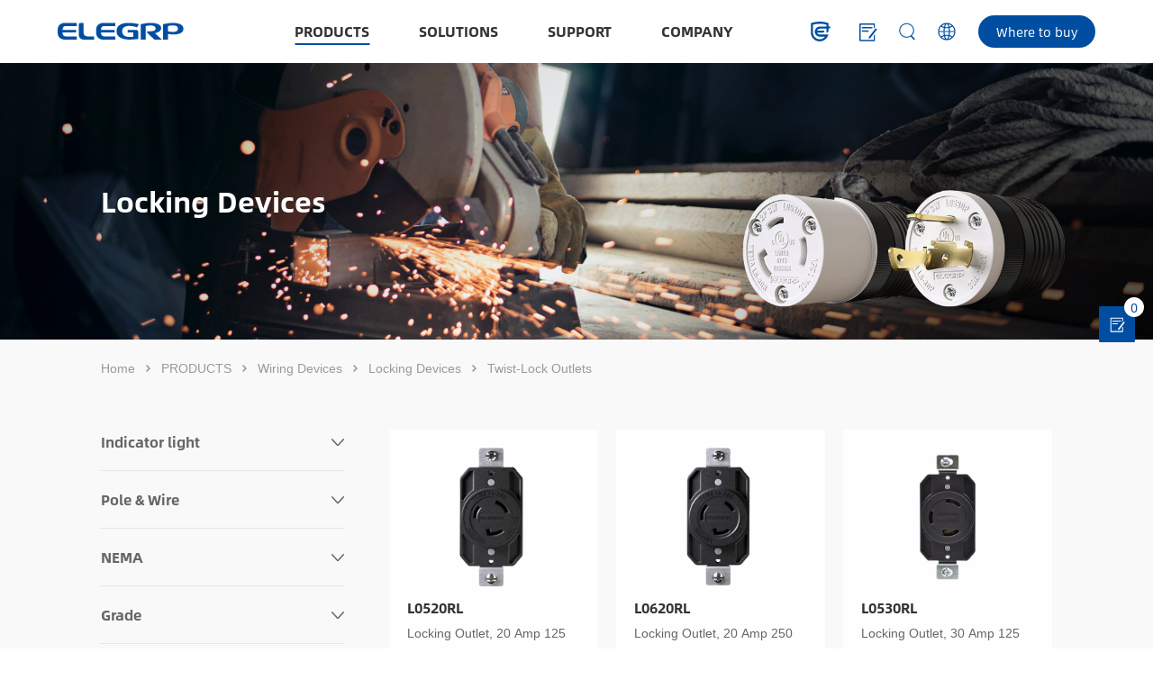

--- FILE ---
content_type: text/html; charset=utf-8
request_url: https://www.elegrp.com/products/wiring-devices/locking-devices/twist-lock-outlets
body_size: 14977
content:
<!DOCTYPE html>
<html lang="EN">

<head>
    <meta charset="UTF-8">
    <meta http-equiv="X-UA-Compatible" content="IE=edge" />
    <meta name="author" content="上海雍熙信息技术有限公司提供技术支持,https://www.yongsy.com" />
    <meta name="viewport" content="width=device-width, initial-scale=1.0, maximum-scale=1.0, user-scalable=no" />
    <meta name="applicable-device" content="pc,mobile">
    <meta name="format-detection" content="telephone=no, email=no" />
    <meta name="renderer" content="webkit">
    <meta name="description" content="Twist-Lock Outlets" />
    <meta name="keywords" content="Twist-Lock Outlets" />
    <title>Twist-Lock Outlets-ELEGRP | Make Our Life Safer</title>
    <!-- public start -->
    <link rel="icon" href="/favicon.png" type="image/x-icon" />
    <link href="/Public/En/fonts/iconfont/iconfont.css" type="text/css" rel="stylesheet" />
    <link href="/Public/En/css/bootstrap.min-v3.3.5.css" type="text/css" rel="stylesheet" />
    <link href="/Public/En/css/slick.min.css" type="text/css" rel="stylesheet" />
    <link href="/Public/En/css/animate.min.css" type="text/css" rel="stylesheet" />
    <link href="/Public/En/css/jquery.mCustomScrollbar.min.css" type="text/css" rel="stylesheet">
    <link href="/Public/En/css/base-v2.0.min.css" type="text/css" rel="stylesheet" />
    <link href="/Public/En/css/main.css?ver20231222" type="text/css" rel="stylesheet" />
    <link href="/Public/En/css/media.css?ver20231222" type="text/css" rel="stylesheet" />
    <script src="/Public/En/js/jquery-3.6.0.min.js"></script>
    <!-- public end -->
    <!-- Meta Pixel Code -->
    <script>
    !function(f,b,e,v,n,t,s)
    {if(f.fbq)return;n=f.fbq=function(){n.callMethod?
    n.callMethod.apply(n,arguments):n.queue.push(arguments)};
    if(!f._fbq)f._fbq=n;n.push=n;n.loaded=!0;n.version='2.0';
    n.queue=[];t=b.createElement(e);t.async=!0;
    t.src=v;s=b.getElementsByTagName(e)[0];
    s.parentNode.insertBefore(t,s)}(window, document,'script',
    'https://connect.facebook.net/en_US/fbevents.js');
    fbq('init', '1449658615540031');
    fbq('track', 'PageView');
    </script>
    <noscript><img height="1" width="1" style="display:none"
    src="https://www.facebook.com/tr?id=1449658615540031&ev=PageView&noscript=1"
    /></noscript>
    <!-- End Meta Pixel Code -->
</head>

<!-- 以下代码下code为新增code，请不要删除，保留在当前文件内 -->
<!-- Google tag (gtag.js) -->
<script async src="https://www.googletagmanager.com/gtag/js?id=G-3MWN7TZ7F3"></script>
<script>
  window.dataLayer = window.dataLayer || [];
  function gtag(){dataLayer.push(arguments);}
  gtag('js', new Date());

  gtag('config', 'G-3MWN7TZ7F3');
</script><!-- 新增结束 --><body>
    <div class="ys_page_wrap">
        <!-- 顶部导航 -->
        <header class="ys_header">
    <!-- pc顶部导航 -->
    <div class="ys_hd_pc">
        <div class="mod_hd">
            <div class="ys_cont1560">
                <div class="mod_hd_cont">
                    <div class="mod_hd_left">
                        <div class="mod_hd_left_logo">
                            <a href="/" title="" class="mod_hd_logo ys_imgbox_cover">
                                <img src="/Public/Uploads/uploadfile/images/20221203/logo.svg">
                                <img src="/Public/Uploads/uploadfile/images/20221203/logo1.svg">
                            </a>
                        </div>
                        <div class="mod_hd_nav">
                            <ul class="mod_hd_list">
                                <!-- 一级 -->
                                <li class="mod_hd_item yxnav_active1">
                                        <a href="/products/wiring-devices" title="PRODUCTS" class="mod_hd_item_link">
                                            PRODUCTS                                        </a>
                                        <div class="mod_hd_products dowmbox">
                                                <div class="ys_cont1400">
                                                    <div class="mod_hd_products_cont">
                                                        <!-- 二级 -->
                                                        <ul class="mod_hd_products_list">
                                                            <li class="mod_hd_products_item yxnav_active2">
                                                                    <a href="/products/wiring-devices" title="Wiring Devices" class="mhpi_link">
                                                                        <div class="mhpi_link_text std_text">
                                                                            Wiring Devices                                                                        </div>
                                                                        <div class="ys_imgbox_cover">
                                                                            <img src="/Public/En/images/arrow2.svg" alt="">
                                                                            <img src="/Public/En/images/arrow1.svg" alt="">
                                                                        </div>
                                                                    </a>
                                                                    <div class="mhpi_link_img">
                                                                        <img src="/Public/Uploads/uploadfile/images/20230913/65wusb2605-734.jpg" alt="65wusb2605-734.jpg">
                                                                    </div>
                                                                </li><li class="mod_hd_products_item ">
                                                                    <a href="/products/portable-protection-device" title="Portable Protection Device" class="mhpi_link">
                                                                        <div class="mhpi_link_text std_text">
                                                                            Portable Protection Device                                                                        </div>
                                                                        <div class="ys_imgbox_cover">
                                                                            <img src="/Public/En/images/arrow2.svg" alt="">
                                                                            <img src="/Public/En/images/arrow1.svg" alt="">
                                                                        </div>
                                                                    </a>
                                                                    <div class="mhpi_link_img">
                                                                        <img src="/Public/Uploads/uploadfile/images/20230209/loudianbaohu580x320.jpg" alt="loudianbaohu580x320.jpg">
                                                                    </div>
                                                                </li><li class="mod_hd_products_item ">
                                                                    <a href="/products/water-pumps" title="Water Pumps" class="mhpi_link">
                                                                        <div class="mhpi_link_text std_text">
                                                                            Water Pumps                                                                        </div>
                                                                        <div class="ys_imgbox_cover">
                                                                            <img src="/Public/En/images/arrow2.svg" alt="">
                                                                            <img src="/Public/En/images/arrow1.svg" alt="">
                                                                        </div>
                                                                    </a>
                                                                    <div class="mhpi_link_img">
                                                                        <img src="/Public/Uploads/uploadfile/images/20230209/shuibeng580x3201.jpg" alt="shuibeng580x3201.jpg">
                                                                    </div>
                                                                </li><li class="mod_hd_products_item ">
                                                                    <a href="/products/wires-cables" title="Wires and Cables" class="mhpi_link">
                                                                        <div class="mhpi_link_text std_text">
                                                                            Wires and Cables                                                                        </div>
                                                                        <div class="ys_imgbox_cover">
                                                                            <img src="/Public/En/images/arrow2.svg" alt="">
                                                                            <img src="/Public/En/images/arrow1.svg" alt="">
                                                                        </div>
                                                                    </a>
                                                                    <div class="mhpi_link_img">
                                                                        <img src="/Public/Uploads/uploadfile/images/20230209/dianxiandianlan580x320.jpg" alt="dianxiandianlan580x320.jpg">
                                                                    </div>
                                                                </li><li class="mod_hd_products_item ">
                                                                    <a href="/products/ev-chargers" title="EV Chargers" class="mhpi_link">
                                                                        <div class="mhpi_link_text std_text">
                                                                            EV Chargers                                                                        </div>
                                                                        <div class="ys_imgbox_cover">
                                                                            <img src="/Public/En/images/arrow2.svg" alt="">
                                                                            <img src="/Public/En/images/arrow1.svg" alt="">
                                                                        </div>
                                                                    </a>
                                                                    <div class="mhpi_link_img">
                                                                        <img src="/Public/Uploads/uploadfile/images/20251127/weibiaoti11-44.jpg" alt="weibiaoti11-44.jpg">
                                                                    </div>
                                                                </li>                                                        </ul>
                                                        <ul class="mod_thlist">
                                                            <li class="mod_thlist_item act">
                                                                    <div class="mod_hd_products_sllistbox">
                                                                        <!-- 三级 -->
                                                                        <ul class="mod_hd_products_sllist">
                                                                                <li class="mod_hd_products_sitem ">  
                                                                                        <a href="/products/wiring-devices/gfci-outlets" title="GFCI Outlets" class="mhps_link clearfix">
                                                                                            <div class="mhpislink_text fl">
                                                                                                GFCI Outlets                                                                                            </div>
                                                                                            <div class="ys_imgbox_cover fr">
                                                                                                <img src="/Public/En/images/arrow2.svg" alt="">
                                                                                                <img src="/Public/En/images/arrow1.svg" alt="">
                                                                                            </div>                                                                                        </a>
                                                                                    </li><li class="mod_hd_products_sitem ">  
                                                                                        <a href="/products/wiring-devices/usb-outlets" title="USB Outlets" class="mhps_link clearfix">
                                                                                            <div class="mhpislink_text fl">
                                                                                                USB Outlets                                                                                            </div>
                                                                                            <div class="ys_imgbox_cover fr">
                                                                                                <img src="/Public/En/images/arrow2.svg" alt="">
                                                                                                <img src="/Public/En/images/arrow1.svg" alt="">
                                                                                            </div>                                                                                        </a>
                                                                                    </li><li class="mod_hd_products_sitem ">  
                                                                                        <a href="/products/wiring-devices/lighting-controls" title="Lighting Controls" class="mhps_link clearfix">
                                                                                            <div class="mhpislink_text fl">
                                                                                                Lighting Controls                                                                                            </div>
                                                                                            <div class="ys_imgbox_cover fr">
                                                                                                <img src="/Public/En/images/arrow2.svg" alt="">
                                                                                                <img src="/Public/En/images/arrow1.svg" alt="">
                                                                                            </div>                                                                                        </a>
                                                                                    </li><li class="mod_hd_products_sitem ">  
                                                                                        <a href="/products/wiring-devices/switches" title="Switches" class="mhps_link clearfix">
                                                                                            <div class="mhpislink_text fl">
                                                                                                Switches                                                                                            </div>
                                                                                            <div class="ys_imgbox_cover fr">
                                                                                                <img src="/Public/En/images/arrow2.svg" alt="">
                                                                                                <img src="/Public/En/images/arrow1.svg" alt="">
                                                                                            </div>                                                                                        </a>
                                                                                    </li><li class="mod_hd_products_sitem ">  
                                                                                        <a href="/products/wiring-devices/outlet" title="Outlets" class="mhps_link clearfix">
                                                                                            <div class="mhpislink_text fl">
                                                                                                Outlets                                                                                            </div>
                                                                                            <div class="ys_imgbox_cover fr">
                                                                                                <img src="/Public/En/images/arrow2.svg" alt="">
                                                                                                <img src="/Public/En/images/arrow1.svg" alt="">
                                                                                            </div>                                                                                        </a>
                                                                                    </li><li class="mod_hd_products_sitem ">  
                                                                                        <a href="/products/wiring-devices/combination-devices" title="Combination Devices" class="mhps_link clearfix">
                                                                                            <div class="mhpislink_text fl">
                                                                                                Combination Devices                                                                                            </div>
                                                                                            <div class="ys_imgbox_cover fr">
                                                                                                <img src="/Public/En/images/arrow2.svg" alt="">
                                                                                                <img src="/Public/En/images/arrow1.svg" alt="">
                                                                                            </div>                                                                                        </a>
                                                                                    </li><li class="mod_hd_products_sitem ">  
                                                                                        <a href="/products/wiring-devices/power-devices" title="Power Devices" class="mhps_link clearfix">
                                                                                            <div class="mhpislink_text fl">
                                                                                                Power Devices                                                                                            </div>
                                                                                            <div class="ys_imgbox_cover fr">
                                                                                                <img src="/Public/En/images/arrow2.svg" alt="">
                                                                                                <img src="/Public/En/images/arrow1.svg" alt="">
                                                                                            </div>                                                                                        </a>
                                                                                    </li><li class="mod_hd_products_sitem ">  
                                                                                        <a href="/products/wiring-devices/plug-connectors" title="Plugs &amp; Connectors" class="mhps_link clearfix">
                                                                                            <div class="mhpislink_text fl">
                                                                                                Plugs &amp; Connectors                                                                                            </div>
                                                                                            <div class="ys_imgbox_cover fr">
                                                                                                <img src="/Public/En/images/arrow2.svg" alt="">
                                                                                                <img src="/Public/En/images/arrow1.svg" alt="">
                                                                                            </div>                                                                                        </a>
                                                                                    </li><li class="mod_hd_products_sitem yxnav_active3">  
                                                                                        <a href="/products/wiring-devices/locking-devices" title="Locking Devices" class="mhps_link clearfix">
                                                                                            <div class="mhpislink_text fl">
                                                                                                Locking Devices                                                                                            </div>
                                                                                            <div class="ys_imgbox_cover fr">
                                                                                                <img src="/Public/En/images/arrow2.svg" alt="">
                                                                                                <img src="/Public/En/images/arrow1.svg" alt="">
                                                                                            </div>                                                                                        </a>
                                                                                    </li><li class="mod_hd_products_sitem ">  
                                                                                        <a href="/products/wiring-devices/lampholders-adapters" title="Lampholders &amp; Adapters" class="mhps_link clearfix">
                                                                                            <div class="mhpislink_text fl">
                                                                                                Lampholders &amp; Adapters                                                                                            </div>
                                                                                            <div class="ys_imgbox_cover fr">
                                                                                                <img src="/Public/En/images/arrow2.svg" alt="">
                                                                                                <img src="/Public/En/images/arrow1.svg" alt="">
                                                                                            </div>                                                                                        </a>
                                                                                    </li><li class="mod_hd_products_sitem ">  
                                                                                        <a href="/products/wiring-devices/wall-plates" title="Wall Plates" class="mhps_link clearfix">
                                                                                            <div class="mhpislink_text fl">
                                                                                                Wall Plates                                                                                            </div>
                                                                                            <div class="ys_imgbox_cover fr">
                                                                                                <img src="/Public/En/images/arrow2.svg" alt="">
                                                                                                <img src="/Public/En/images/arrow1.svg" alt="">
                                                                                            </div>                                                                                        </a>
                                                                                    </li><li class="mod_hd_products_sitem ">  
                                                                                        <a href="/products/wiring-devices/smart-home" title="Smart Home" class="mhps_link clearfix">
                                                                                            <div class="mhpislink_text fl">
                                                                                                Smart Home                                                                                            </div>
                                                                                            <div class="ys_imgbox_cover fr">
                                                                                                <img src="/Public/En/images/arrow2.svg" alt="">
                                                                                                <img src="/Public/En/images/arrow1.svg" alt="">
                                                                                            </div>                                                                                        </a>
                                                                                    </li><li class="mod_hd_products_sitem ">  
                                                                                        <a href="/products/wiring-devices/humidity-control" title="Humidity Controls" class="mhps_link clearfix">
                                                                                            <div class="mhpislink_text fl">
                                                                                                Humidity Controls                                                                                            </div>
                                                                                            <div class="ys_imgbox_cover fr">
                                                                                                <img src="/Public/En/images/arrow2.svg" alt="">
                                                                                                <img src="/Public/En/images/arrow1.svg" alt="">
                                                                                            </div>                                                                                        </a>
                                                                                    </li>                                                                            </ul>                                                                    </div>
                                                                </li><li class="mod_thlist_item ">
                                                                    <div class="mod_hd_products_sllistbox">
                                                                        <!-- 三级 -->
                                                                        <ul class="mod_hd_products_sllist">
                                                                                <li class="mod_hd_products_sitem ">  
                                                                                        <a href="/products/portable-protection-device/portable-gfci" title="Portable GFCI" class="mhps_link clearfix">
                                                                                            <div class="mhpislink_text fl">
                                                                                                Portable GFCI                                                                                            </div>
                                                                                            <div class="ys_imgbox_cover fr">
                                                                                                <img src="/Public/En/images/arrow2.svg" alt="">
                                                                                                <img src="/Public/En/images/arrow1.svg" alt="">
                                                                                            </div>                                                                                        </a>
                                                                                    </li><li class="mod_hd_products_sitem ">  
                                                                                        <a href="/products/portable-protection-device/lcdi" title="LCDI" class="mhps_link clearfix">
                                                                                            <div class="mhpislink_text fl">
                                                                                                LCDI                                                                                            </div>
                                                                                            <div class="ys_imgbox_cover fr">
                                                                                                <img src="/Public/En/images/arrow2.svg" alt="">
                                                                                                <img src="/Public/En/images/arrow1.svg" alt="">
                                                                                            </div>                                                                                        </a>
                                                                                    </li><li class="mod_hd_products_sitem ">  
                                                                                        <a href="/products/portable-protection-device/alci" title="ALCI" class="mhps_link clearfix">
                                                                                            <div class="mhpislink_text fl">
                                                                                                ALCI                                                                                            </div>
                                                                                            <div class="ys_imgbox_cover fr">
                                                                                                <img src="/Public/En/images/arrow2.svg" alt="">
                                                                                                <img src="/Public/En/images/arrow1.svg" alt="">
                                                                                            </div>                                                                                        </a>
                                                                                    </li><li class="mod_hd_products_sitem ">  
                                                                                        <a href="/products/portable-protection-device/prcd" title="PRCD/RCD" class="mhps_link clearfix">
                                                                                            <div class="mhpislink_text fl">
                                                                                                PRCD/RCD                                                                                            </div>
                                                                                            <div class="ys_imgbox_cover fr">
                                                                                                <img src="/Public/En/images/arrow2.svg" alt="">
                                                                                                <img src="/Public/En/images/arrow1.svg" alt="">
                                                                                            </div>                                                                                        </a>
                                                                                    </li>                                                                            </ul>                                                                    </div>
                                                                </li><li class="mod_thlist_item ">
                                                                    <div class="mod_hd_products_sllistbox">
                                                                        <!-- 三级 -->
                                                                                                                                            </div>
                                                                </li><li class="mod_thlist_item ">
                                                                    <div class="mod_hd_products_sllistbox">
                                                                        <!-- 三级 -->
                                                                        <ul class="mod_hd_products_sllist">
                                                                                <li class="mod_hd_products_sitem ">  
                                                                                        <a href="/products/wires-cables/power-cord-with-plugs-connectors" title="Power Cord with Plugs &amp; Connectors" class="mhps_link clearfix">
                                                                                            <div class="mhpislink_text fl">
                                                                                                Power Cord with Plugs &amp; Connectors                                                                                            </div>
                                                                                                                                                                                    </a>
                                                                                    </li><li class="mod_hd_products_sitem ">  
                                                                                        <a href="/products/wires-cables/wires-and-cables" title="Wires and Cables" class="mhps_link clearfix">
                                                                                            <div class="mhpislink_text fl">
                                                                                                Wires and Cables                                                                                            </div>
                                                                                                                                                                                    </a>
                                                                                    </li>                                                                            </ul>                                                                    </div>
                                                                </li><li class="mod_thlist_item ">
                                                                    <div class="mod_hd_products_sllistbox">
                                                                        <!-- 三级 -->
                                                                                                                                            </div>
                                                                </li>                                                        </ul>
                                                        <ul class="mod_frlist">
                                                                <li class="mod_fritem ">
                                                                        <div class="mod_hd_products_tlistbox">
                                                                            <!-- 四级 -->
                                                                            <ul class="mod_hd_products_tlist">
                                                                                <li class="mod_hd_products_titem "> 
                                                                                        <a href="/products/wiring-devices/gfci-outlets/outlets" title="GFCI Outlets" class="mhpt_link">
                                                                                            GFCI Outlets                                                                                        </a>
                                                                                    </li>                                                                            </ul>
                                                                        </div>
                                                                    </li><li class="mod_fritem ">
                                                                        <div class="mod_hd_products_tlistbox">
                                                                            <!-- 四级 -->
                                                                            <ul class="mod_hd_products_tlist">
                                                                                <li class="mod_hd_products_titem "> 
                                                                                        <a href="/products/wiring-devices/usb-outlets/conventional-usb-outlets" title="Efficere Basic-Conventional USB Outlets" class="mhpt_link">
                                                                                            Efficere Basic-Conventional USB Outlets                                                                                        </a>
                                                                                    </li><li class="mod_hd_products_titem "> 
                                                                                        <a href="/products/wiring-devices/usb-outlets/high-rated-usb-outlets" title="Efficere Pro-High-Rated USB Outlets" class="mhpt_link">
                                                                                            Efficere Pro-High-Rated USB Outlets                                                                                        </a>
                                                                                    </li><li class="mod_hd_products_titem "> 
                                                                                        <a href="/products/wiring-devices/usb-outlets/quick-charge-usb-outlets" title="Efficere Elite-Quick Charge USB Outlets" class="mhpt_link">
                                                                                            Efficere Elite-Quick Charge USB Outlets                                                                                        </a>
                                                                                    </li>                                                                            </ul>
                                                                        </div>
                                                                    </li><li class="mod_fritem ">
                                                                        <div class="mod_hd_products_tlistbox">
                                                                            <!-- 四级 -->
                                                                            <ul class="mod_hd_products_tlist">
                                                                                <li class="mod_hd_products_titem "> 
                                                                                        <a href="/products/wiring-devices/lighting-controls/sensor-switches" title="Sensor Switches" class="mhpt_link">
                                                                                            Sensor Switches                                                                                        </a>
                                                                                    </li><li class="mod_hd_products_titem "> 
                                                                                        <a href="/products/wiring-devices/lighting-controls/dimmer-switches" title="Dimmer Switches" class="mhpt_link">
                                                                                            Dimmer Switches                                                                                        </a>
                                                                                    </li>                                                                            </ul>
                                                                        </div>
                                                                    </li><li class="mod_fritem ">
                                                                        <div class="mod_hd_products_tlistbox">
                                                                            <!-- 四级 -->
                                                                            <ul class="mod_hd_products_tlist">
                                                                                <li class="mod_hd_products_titem "> 
                                                                                        <a href="/products/wiring-devices/switches/toggle-switches" title="Toggle Switches" class="mhpt_link">
                                                                                            Toggle Switches                                                                                        </a>
                                                                                    </li><li class="mod_hd_products_titem "> 
                                                                                        <a href="/products/wiring-devices/switches/decorative-switches" title="Decorative Switches" class="mhpt_link">
                                                                                            Decorative Switches                                                                                        </a>
                                                                                    </li>                                                                            </ul>
                                                                        </div>
                                                                    </li><li class="mod_fritem ">
                                                                        <div class="mod_hd_products_tlistbox">
                                                                            <!-- 四级 -->
                                                                            <ul class="mod_hd_products_tlist">
                                                                                <li class="mod_hd_products_titem "> 
                                                                                        <a href="/products/wiring-devices/outlet/duplex-outlets" title="Duplex Outlets" class="mhpt_link">
                                                                                            Duplex Outlets                                                                                        </a>
                                                                                    </li><li class="mod_hd_products_titem "> 
                                                                                        <a href="/products/wiring-devices/outlet/decorative-outlets" title="Decorative Outlets" class="mhpt_link">
                                                                                            Decorative Outlets                                                                                        </a>
                                                                                    </li><li class="mod_hd_products_titem "> 
                                                                                        <a href="/products/wiring-devices/outlet/single-outlets" title="Single Outlets" class="mhpt_link">
                                                                                            Single Outlets                                                                                        </a>
                                                                                    </li><li class="mod_hd_products_titem "> 
                                                                                        <a href="/products/wiring-devices/outlet/night light-outlets" title="Night Light Outlets" class="mhpt_link">
                                                                                            Night Light Outlets                                                                                        </a>
                                                                                    </li>                                                                            </ul>
                                                                        </div>
                                                                    </li><li class="mod_fritem ">
                                                                        <div class="mod_hd_products_tlistbox">
                                                                            <!-- 四级 -->
                                                                            <ul class="mod_hd_products_tlist">
                                                                                <li class="mod_hd_products_titem "> 
                                                                                        <a href="/products/wiring-devices/combination-devices/toggle-combo" title="Toggle Combo" class="mhpt_link">
                                                                                            Toggle Combo                                                                                        </a>
                                                                                    </li><li class="mod_hd_products_titem "> 
                                                                                        <a href="/products/wiring-devices/combination-devices/decorative-combo" title="Decorative Combo" class="mhpt_link">
                                                                                            Decorative Combo                                                                                        </a>
                                                                                    </li>                                                                            </ul>
                                                                        </div>
                                                                    </li><li class="mod_fritem ">
                                                                        <div class="mod_hd_products_tlistbox">
                                                                            <!-- 四级 -->
                                                                            <ul class="mod_hd_products_tlist">
                                                                                <li class="mod_hd_products_titem "> 
                                                                                        <a href="/products/wiring-devices/power-devices/flush-mount-power-outlets" title="Flush Mount Power Outlets" class="mhpt_link">
                                                                                            Flush Mount Power Outlets                                                                                        </a>
                                                                                    </li><li class="mod_hd_products_titem "> 
                                                                                        <a href="/products/wiring-devices/power-devices/surface-mount-power-outlets" title="Surface Mount Power Outlets" class="mhpt_link">
                                                                                            Surface Mount Power Outlets                                                                                        </a>
                                                                                    </li><li class="mod_hd_products_titem "> 
                                                                                        <a href="/products/wiring-devices/power-devices/heavy-duty-angle-plugs" title="Heavy Duty Angle Plugs" class="mhpt_link">
                                                                                            Heavy Duty Angle Plugs                                                                                        </a>
                                                                                    </li>                                                                            </ul>
                                                                        </div>
                                                                    </li><li class="mod_fritem ">
                                                                        <div class="mod_hd_products_tlistbox">
                                                                            <!-- 四级 -->
                                                                            <ul class="mod_hd_products_tlist">
                                                                                <li class="mod_hd_products_titem "> 
                                                                                        <a href="/products/wiring-devices/plug-connectors/straight-blade-plugs" title="Straight Blade Plugs" class="mhpt_link">
                                                                                            Straight Blade Plugs                                                                                        </a>
                                                                                    </li><li class="mod_hd_products_titem "> 
                                                                                        <a href="/products/wiring-devices/plug-connectors/straight-blade-connectors" title="Straight Blade Connectors" class="mhpt_link">
                                                                                            Straight Blade Connectors                                                                                        </a>
                                                                                    </li>                                                                            </ul>
                                                                        </div>
                                                                    </li><li class="mod_fritem act">
                                                                        <div class="mod_hd_products_tlistbox">
                                                                            <!-- 四级 -->
                                                                            <ul class="mod_hd_products_tlist">
                                                                                <li class="mod_hd_products_titem "> 
                                                                                        <a href="/products/wiring-devices/locking-devices/twist-lock-plugs" title="Twist-Lock Plugs" class="mhpt_link">
                                                                                            Twist-Lock Plugs                                                                                        </a>
                                                                                    </li><li class="mod_hd_products_titem "> 
                                                                                        <a href="/products/wiring-devices/locking-devices/twist-lock-connectors" title="Twist-Lock Connectors" class="mhpt_link">
                                                                                            Twist-Lock Connectors                                                                                        </a>
                                                                                    </li><li class="mod_hd_products_titem yxnav_active4"> 
                                                                                        <a href="/products/wiring-devices/locking-devices/twist-lock-outlets" title="Twist-Lock Outlets" class="mhpt_link">
                                                                                            Twist-Lock Outlets                                                                                        </a>
                                                                                    </li>                                                                            </ul>
                                                                        </div>
                                                                    </li><li class="mod_fritem ">
                                                                        <div class="mod_hd_products_tlistbox">
                                                                            <!-- 四级 -->
                                                                            <ul class="mod_hd_products_tlist">
                                                                                <li class="mod_hd_products_titem "> 
                                                                                        <a href="/products/wiring-devices/lampholders-adapters/lampholders" title="Lampholders" class="mhpt_link">
                                                                                            Lampholders                                                                                        </a>
                                                                                    </li><li class="mod_hd_products_titem "> 
                                                                                        <a href="/products/wiring-devices/lampholders-adapters/adapters" title="Adapters" class="mhpt_link">
                                                                                            Adapters                                                                                        </a>
                                                                                    </li>                                                                            </ul>
                                                                        </div>
                                                                    </li><li class="mod_fritem ">
                                                                        <div class="mod_hd_products_tlistbox">
                                                                            <!-- 四级 -->
                                                                            <ul class="mod_hd_products_tlist">
                                                                                <li class="mod_hd_products_titem "> 
                                                                                        <a href="/products/wiring-devices/wall-plates/toggle-wall-plates" title="Toggle Wall Plates" class="mhpt_link">
                                                                                            Toggle Wall Plates                                                                                        </a>
                                                                                    </li><li class="mod_hd_products_titem "> 
                                                                                        <a href="/products/wiring-devices/wall-plates/duplex-wall-plates" title="Duplex Wall Plates" class="mhpt_link">
                                                                                            Duplex Wall Plates                                                                                        </a>
                                                                                    </li><li class="mod_hd_products_titem "> 
                                                                                        <a href="/products/wiring-devices/wall-plates/decorative-wall-plates" title="Decorative Wall Plates" class="mhpt_link">
                                                                                            Decorative Wall Plates                                                                                        </a>
                                                                                    </li><li class="mod_hd_products_titem "> 
                                                                                        <a href="/products/wiring-devices/wall-plates/blank-wall-plates" title="Blank Wall Plates" class="mhpt_link">
                                                                                            Blank Wall Plates                                                                                        </a>
                                                                                    </li><li class="mod_hd_products_titem "> 
                                                                                        <a href="/products/wiring-devices/wall-plates/combination-wall-plates" title="Combination Wall Plates" class="mhpt_link">
                                                                                            Combination Wall Plates                                                                                        </a>
                                                                                    </li><li class="mod_hd_products_titem "> 
                                                                                        <a href="/products/wiring-devices/wall-plates/single-device-wall-plates" title="Single Device Wall Plates" class="mhpt_link">
                                                                                            Single Device Wall Plates                                                                                        </a>
                                                                                    </li><li class="mod_hd_products_titem "> 
                                                                                        <a href="/products/wiring-devices/wall-plates/weatherproof-covers" title="Weatherproof Covers" class="mhpt_link">
                                                                                            Weatherproof Covers                                                                                        </a>
                                                                                    </li>                                                                            </ul>
                                                                        </div>
                                                                    </li><li class="mod_fritem ">
                                                                        <div class="mod_hd_products_tlistbox">
                                                                            <!-- 四级 -->
                                                                            <ul class="mod_hd_products_tlist">
                                                                                <li class="mod_hd_products_titem "> 
                                                                                        <a href="/products/wiring-devices/smart-home/smart-switches" title="Smart Switches" class="mhpt_link">
                                                                                            Smart Switches                                                                                        </a>
                                                                                    </li><li class="mod_hd_products_titem "> 
                                                                                        <a href="/products/wiring-devices/smart-home/smart-dimmer-switches" title="Smart Dimmer Switches" class="mhpt_link">
                                                                                            Smart Dimmer Switches                                                                                        </a>
                                                                                    </li><li class="mod_hd_products_titem "> 
                                                                                        <a href="/products/wiring-devices/smart-home/smart-sensor-switches" title="Smart Sensor Switches" class="mhpt_link">
                                                                                            Smart Sensor Switches                                                                                        </a>
                                                                                    </li><li class="mod_hd_products_titem "> 
                                                                                        <a href="/products/wiring-devices/smart-home/smart-outdoor-plugs" title="Smart Outdoor Plugs" class="mhpt_link">
                                                                                            Smart Outdoor Plugs                                                                                        </a>
                                                                                    </li><li class="mod_hd_products_titem "> 
                                                                                        <a href="/products/wiring-devices/smart-home/matter-smart-plugs" title="Matter Smart Plugs" class="mhpt_link">
                                                                                            Matter Smart Plugs                                                                                        </a>
                                                                                    </li><li class="mod_hd_products_titem "> 
                                                                                        <a href="/products/wiring-devices/smart-home/smart-in-wall-outlets" title="Smart In-wall Outlets" class="mhpt_link">
                                                                                            Smart In-wall Outlets                                                                                        </a>
                                                                                    </li>                                                                            </ul>
                                                                        </div>
                                                                    </li><li class="mod_fritem ">
                                                                        <div class="mod_hd_products_tlistbox">
                                                                            <!-- 四级 -->
                                                                            <ul class="mod_hd_products_tlist">
                                                                                <li class="mod_hd_products_titem "> 
                                                                                        <a href="/products/wiring-devices/humidity-control/eka25" title="Humidity Sensor Switch" class="mhpt_link">
                                                                                            Humidity Sensor Switch                                                                                        </a>
                                                                                    </li>                                                                            </ul>
                                                                        </div>
                                                                    </li>                                                            </ul><ul class="mod_frlist">
                                                                <li class="mod_fritem ">
                                                                        <div class="mod_hd_products_tlistbox">
                                                                            <!-- 四级 -->
                                                                            <ul class="mod_hd_products_tlist">
                                                                                <li class="mod_hd_products_titem "> 
                                                                                        <a href="/products/portable-protection-device/portable-gfci/gfci-plugs" title="GFCI Plugs" class="mhpt_link">
                                                                                            GFCI Plugs                                                                                        </a>
                                                                                    </li><li class="mod_hd_products_titem "> 
                                                                                        <a href="/products/portable-protection-device/portable-gfci/in-line-gfci" title="In Line GFCI" class="mhpt_link">
                                                                                            In Line GFCI                                                                                        </a>
                                                                                    </li><li class="mod_hd_products_titem "> 
                                                                                        <a href="/products/portable-protection-device/portable-gfci/gfci-timer" title="GFCI Timer" class="mhpt_link">
                                                                                            GFCI Timer                                                                                        </a>
                                                                                    </li><li class="mod_hd_products_titem "> 
                                                                                        <a href="/products/portable-protection-device/portable-gfci/gfci-adapter" title="GFCI Adapter" class="mhpt_link">
                                                                                            GFCI Adapter                                                                                        </a>
                                                                                    </li>                                                                            </ul>
                                                                        </div>
                                                                    </li><li class="mod_fritem ">
                                                                        <div class="mod_hd_products_tlistbox">
                                                                            <!-- 四级 -->
                                                                            <ul class="mod_hd_products_tlist">
                                                                                <li class="mod_hd_products_titem "> 
                                                                                        <a href="/products/portable-protection-device/lcdi/lcdi-lcdi" title="LCDI" class="mhpt_link">
                                                                                            LCDI                                                                                        </a>
                                                                                    </li>                                                                            </ul>
                                                                        </div>
                                                                    </li><li class="mod_fritem ">
                                                                        <div class="mod_hd_products_tlistbox">
                                                                            <!-- 四级 -->
                                                                            <ul class="mod_hd_products_tlist">
                                                                                <li class="mod_hd_products_titem "> 
                                                                                        <a href="/products/portable-protection-device/alci/alci-alci" title="ALCI" class="mhpt_link">
                                                                                            ALCI                                                                                        </a>
                                                                                    </li>                                                                            </ul>
                                                                        </div>
                                                                    </li><li class="mod_fritem ">
                                                                        <div class="mod_hd_products_tlistbox">
                                                                            <!-- 四级 -->
                                                                            <ul class="mod_hd_products_tlist">
                                                                                <li class="mod_hd_products_titem "> 
                                                                                        <a href="/products/portable-protection-device/prcd/prcd-rcd" title="PRCD / RCD" class="mhpt_link">
                                                                                            PRCD / RCD                                                                                        </a>
                                                                                    </li>                                                                            </ul>
                                                                        </div>
                                                                    </li>                                                            </ul><ul class="mod_frlist">
                                                                                                                            </ul><ul class="mod_frlist">
                                                                <li class="mod_fritem ">
                                                                        <div class="mod_hd_products_tlistbox">
                                                                            <!-- 四级 -->
                                                                            <ul class="mod_hd_products_tlist">
                                                                                                                                                            </ul>
                                                                        </div>
                                                                    </li><li class="mod_fritem ">
                                                                        <div class="mod_hd_products_tlistbox">
                                                                            <!-- 四级 -->
                                                                            <ul class="mod_hd_products_tlist">
                                                                                                                                                            </ul>
                                                                        </div>
                                                                    </li>                                                            </ul><ul class="mod_frlist">
                                                                                                                            </ul>                                                        <div class="mod_hd_products_img">
                                                            <img src="/Public/En/images/header_pro_bg.png">
                                                            <ul class="mhpi_list">
                                                                <li class="mhpi_item" 0>
                                                                        <div class="ys_imgbox_cover">
                                                                            <img src="/Public/En/images/banner_p_bg.png" alt="">
                                                                            <img src="/Public/Uploads/uploadfile/images/20230913/65wusb2605-734.jpg" alt="65wusb2605-734.jpg">
                                                                        </div>
                                                                    </li><li class="mhpi_item" 1>
                                                                        <div class="ys_imgbox_cover">
                                                                            <img src="/Public/En/images/banner_p_bg.png" alt="">
                                                                            <img src="/Public/Uploads/uploadfile/images/20230209/loudianbaohu580x320.jpg" alt="loudianbaohu580x320.jpg">
                                                                        </div>
                                                                    </li><li class="mhpi_item" 2>
                                                                        <div class="ys_imgbox_cover">
                                                                            <img src="/Public/En/images/banner_p_bg.png" alt="">
                                                                            <img src="/Public/Uploads/uploadfile/images/20230209/shuibeng580x3201.jpg" alt="shuibeng580x3201.jpg">
                                                                        </div>
                                                                    </li><li class="mhpi_item" 3>
                                                                        <div class="ys_imgbox_cover">
                                                                            <img src="/Public/En/images/banner_p_bg.png" alt="">
                                                                            <img src="/Public/Uploads/uploadfile/images/20230209/dianxiandianlan580x320.jpg" alt="dianxiandianlan580x320.jpg">
                                                                        </div>
                                                                    </li><li class="mhpi_item" 4>
                                                                        <div class="ys_imgbox_cover">
                                                                            <img src="/Public/En/images/banner_p_bg.png" alt="">
                                                                            <img src="/Public/Uploads/uploadfile/images/20251127/weibiaoti11-44.jpg" alt="weibiaoti11-44.jpg">
                                                                        </div>
                                                                    </li>                                                            </ul>
                                                        </div>
                                                    </div>
                                                </div>
                                            </div>                                                                            </li><li class="mod_hd_item ">
                                        <a href="/solutions/household-applicances" title="SOLUTIONS" class="mod_hd_item_link">
                                            SOLUTIONS                                        </a>
                                                                                    <div class="mod_hd_pulldowm dowmbox">
                                                    <div class="ys_cont1400">
                                                        <ul class="mod_hd_pulldowm_list">
                                                            <li class="mod_hd_pulldowm_item ">
                                                                    <a href="/solutions/household-applicances" title="Household Applicances" class="mod_hd_pulldowm_cont">
                                                                        <div class="ys_imgbox_cover">
                                                                            <img src="/Public/En/images/hefl.png" alt="">
                                                                            <img src="/Public/Uploads/uploadfile/images/20230210/jiadian.svg" alt="jiadian.svg">
                                                                        </div>
                                                                        <div class="mhpc_text">
                                                                            Household Applicances                                                                        </div>
                                                                    </a>
                                                                </li><li class="mod_hd_pulldowm_item ">
                                                                    <a href="/solutions/residential-and-commercial-buildings" title="Residential and Commercial Buildings" class="mod_hd_pulldowm_cont">
                                                                        <div class="ys_imgbox_cover">
                                                                            <img src="/Public/En/images/hefl.png" alt="">
                                                                            <img src="/Public/Uploads/uploadfile/images/20230210/louyu.png" alt="louyu.png">
                                                                        </div>
                                                                        <div class="mhpc_text">
                                                                            Residential and Commercial Buildings                                                                        </div>
                                                                    </a>
                                                                </li><li class="mod_hd_pulldowm_item ">
                                                                    <a href="/solutions/pbe-aquaguard" title="PBE AquaGuard" class="mod_hd_pulldowm_cont">
                                                                        <div class="ys_imgbox_cover">
                                                                            <img src="/Public/En/images/hefl.png" alt="">
                                                                            <img src="/Public/Uploads/uploadfile/images/20230210/weiyunuantong.png" alt="weiyunuantong.png">
                                                                        </div>
                                                                        <div class="mhpc_text">
                                                                            PBE AquaGuard                                                                        </div>
                                                                    </a>
                                                                </li><li class="mod_hd_pulldowm_item ">
                                                                    <a href="/solutions/smarthome" title="Smart Home" class="mod_hd_pulldowm_cont">
                                                                        <div class="ys_imgbox_cover">
                                                                            <img src="/Public/En/images/hefl.png" alt="">
                                                                            <img src="/Public/Uploads/uploadfile/images/20230210/jiaju.png" alt="jiaju.png">
                                                                        </div>
                                                                        <div class="mhpc_text">
                                                                            Smart Home                                                                        </div>
                                                                    </a>
                                                                </li>                                                        </ul>
                                                    </div>
                                                </div>                                    </li><li class="mod_hd_item ">
                                        <a href="/support/document-center/fyler" title="SUPPORT" class="mod_hd_item_link">
                                            SUPPORT                                        </a>
                                                                                    <div class="mod_hd_pulldowm dowmbox">
                                                    <div class="ys_cont1400">
                                                        <ul class="mod_hd_pulldowm_list">
                                                            <li class="mod_hd_pulldowm_item ">
                                                                    <a href="/support/document-center/flyer" title="Document Center" class="mod_hd_pulldowm_cont">
                                                                        <div class="ys_imgbox_cover">
                                                                            <img src="/Public/En/images/hefl.png" alt="">
                                                                            <img src="/Public/Uploads/uploadfile/images/20221212/icondownload.png" alt="icondownload.png">
                                                                        </div>
                                                                        <div class="mhpc_text">
                                                                            Document Center                                                                        </div>
                                                                    </a>
                                                                </li><li class="mod_hd_pulldowm_item ">
                                                                    <a href="/support/where-to-buy" title="Where to buy" class="mod_hd_pulldowm_cont">
                                                                        <div class="ys_imgbox_cover">
                                                                            <img src="/Public/En/images/hefl.png" alt="">
                                                                            <img src="/Public/Uploads/uploadfile/images/20221212/iconbuy.png" alt="iconbuy.png">
                                                                        </div>
                                                                        <div class="mhpc_text">
                                                                            Where to buy                                                                        </div>
                                                                    </a>
                                                                </li><li class="mod_hd_pulldowm_item ">
                                                                    <a href="/support/faqs" title="FAQs" class="mod_hd_pulldowm_cont">
                                                                        <div class="ys_imgbox_cover">
                                                                            <img src="/Public/En/images/hefl.png" alt="">
                                                                            <img src="/Public/Uploads/uploadfile/images/20230907/headericon3.png" alt="headericon3.png">
                                                                        </div>
                                                                        <div class="mhpc_text">
                                                                            FAQs                                                                        </div>
                                                                    </a>
                                                                </li>                                                        </ul>
                                                    </div>
                                                </div>                                    </li><li class="mod_hd_item ">
                                        <a href="/company/about" title="COMPANY" class="mod_hd_item_link">
                                            COMPANY                                        </a>
                                                                                    <div class="mod_hd_pulldowm dowmbox">
                                                    <div class="ys_cont1400">
                                                        <ul class="mod_hd_pulldowm_list">
                                                            <li class="mod_hd_pulldowm_item ">
                                                                    <a href="/company/about" title="About ELEGRP" class="mod_hd_pulldowm_cont">
                                                                        <div class="ys_imgbox_cover">
                                                                            <img src="/Public/En/images/hefl.png" alt="">
                                                                            <img src="/Public/Uploads/uploadfile/images/20221212/lianxiwomen.png" alt="lianxiwomen.png">
                                                                        </div>
                                                                        <div class="mhpc_text">
                                                                            About ELEGRP                                                                        </div>
                                                                    </a>
                                                                </li>                                                        </ul>
                                                    </div>
                                                </div>                                    </li>                            </ul>
                        </div>
                    </div>
                    <div class="mod_hd_right">
                        <!--20251108--delia新增--start-->
                        <a href="https://pbe.elegrp.com/"  title="" class="mod_hd_right_formbtn">
                            <div class="ys_imgbox_cover">
                                <img src="/Public/En/images/icon2.svg" alt="">
                                <img src="/Public/En/images/head_icon2.svg" alt="">
                            </div>
                        </a>
                         <!--20251108--delia新增--end-->
                        <a href="/mylist" target="_self" title="" class="mod_hd_right_formbtn">
                            <div class="ys_imgbox_cover">
                                <img src="/Public/En/images/icon2.svg" alt="">
                                <img src="/Public/Uploads/uploadfile/images/20221203/icon1.svg" alt="icon1.svg">
                            </div>
                        </a>
                        <div class="mod_hd_right_searchbtn">
                            <div class="ys_imgbox_cover">
                                <img src="/Public/En/images/a1_icone2.svg" alt="">
                                <img src="/Public/En/images/a1_iconeb2.svg" alt="">
                            </div>
                        </div>
                        <div class="mod_hd_right_langbtn">
                            <div class="ys_imgbox_cover">
                                <img src="/Public/En/images/a1_icone1.svg" alt="">
                                <img src="/Public/En/images/a1_iconeb1.svg" alt="">
                            </div>
                            <div class="mhrl_pulldowm">
                                <a href="https://www.elegrp.cn" title="" class="mhrl_pulldowm_item">
                                     中文
                                </a>
                                <a href="/" title="" class="mhrl_pulldowm_item">
                                    English
                                </a>
                            </div>
                        </div>
                        <div class="mod_hd_right_buy">
                            <div class="mod_btn2">
                                <a href="/support/where-to-buy" target="_self" title="" class="mod_btn2_link">
                                    Where to buy
                                </a>
                            </div>
                        </div>
                    </div>
                </div>
            </div>
            <!-- 检索 -->
            <div class="mod_hd_search">
                <div class="mod_hd_search_center">
                    <form class="mhsc_form">
                        <div class="mhsc_form_box">
                            <input type="text" placeholder="Please enter..." id="keywords">
                            <div class="mhsc_form_btn" onclick="on_search()">
                                <img src="/Public/En/images/search_icon.svg">
                            </div>
                        </div>
                    </form>
                </div>
            </div>
        </div>
    </div>  
    <!-- ph顶部导航 -->
    <div class="ys_hd_ph">
        <!-- 导航start -->
        <nav class="ys_ph_navbar ys_ph_navbar1">
            <!-- 导航条 -->
            <div class="ys_phnav_header">
                <!-- logo -->
                <div class="ys_phnav_logo">
                    <a href="/" title="">
                        <img src="/Public/Uploads/uploadfile/images/20221203/logo1.svg" alt="logo1.svg">
                    </a>
                </div>
                <!-- 右侧 -->
                <div class="ys_phnav_r clearfix">
                    <!-- 语言 -->
                    <!--<div class="ys_phnav_language fl">-->
                    <!--    <a href="https://www.elegrp.cn" title="">CN</a>-->
                    <!--</div>-->
                    <!-- 菜单按钮 -->
                    <div class="ys_phnav_menubox fl">
                        <div class="ys_phnav_menubtn"> <span></span> </div>
                    </div>
                </div>
            </div> <!-- 下拉菜单 -->
            <div class="ys_phnav_menu">
                <!-- 导航 -->
                <div class="ys_phjia">
                    <div class="ys_phjia_top">
                <div class="ys_phmenu_scroll">
                    <ul class="ys_ph_nav">
                        <li class="yxnav_active1 ys_phnav_haschild">
                            <div class="ys_phnav_lisbox">
                                <a href="/products/wiring-devices" title="PRODUCTS">PRODUCTS</a>
                                <div class="ys_phnav_icon"></div>
                            </div>
                            <!-- 二级 -->
                            <ul>
                                    <li class="ys_phnav_haschild yxnav_active2">
                                            <div class="ys_phnav_lisbox">
                                                <a href="/products/wiring-devices" title="Wiring Devices">Wiring Devices</a>
                                                <div class="ys_phnav_icon"></div>
                                            </div>
                                            <!-- 三级 -->
                                            <ul>
                                                    <li class=""">
                                                            <div class="ys_phnav_lisbox">
                                                                <a href="/products/wiring-devices/gfci-outlets" title="GFCI Outlets">GFCI Outlets</a>
                                                                <div class="ys_phnav_icon"></div>
                                                            </div>
                                                        </li><li class=""">
                                                            <div class="ys_phnav_lisbox">
                                                                <a href="/products/wiring-devices/usb-outlets" title="USB Outlets">USB Outlets</a>
                                                                <div class="ys_phnav_icon"></div>
                                                            </div>
                                                        </li><li class=""">
                                                            <div class="ys_phnav_lisbox">
                                                                <a href="/products/wiring-devices/lighting-controls" title="Lighting Controls">Lighting Controls</a>
                                                                <div class="ys_phnav_icon"></div>
                                                            </div>
                                                        </li><li class=""">
                                                            <div class="ys_phnav_lisbox">
                                                                <a href="/products/wiring-devices/switches" title="Switches">Switches</a>
                                                                <div class="ys_phnav_icon"></div>
                                                            </div>
                                                        </li><li class=""">
                                                            <div class="ys_phnav_lisbox">
                                                                <a href="/products/wiring-devices/outlet" title="Outlets">Outlets</a>
                                                                <div class="ys_phnav_icon"></div>
                                                            </div>
                                                        </li><li class=""">
                                                            <div class="ys_phnav_lisbox">
                                                                <a href="/products/wiring-devices/combination-devices" title="Combination Devices">Combination Devices</a>
                                                                <div class="ys_phnav_icon"></div>
                                                            </div>
                                                        </li><li class=""">
                                                            <div class="ys_phnav_lisbox">
                                                                <a href="/products/wiring-devices/power-devices" title="Power Devices">Power Devices</a>
                                                                <div class="ys_phnav_icon"></div>
                                                            </div>
                                                        </li><li class=""">
                                                            <div class="ys_phnav_lisbox">
                                                                <a href="/products/wiring-devices/plug-connectors" title="Plugs &amp; Connectors">Plugs &amp; Connectors</a>
                                                                <div class="ys_phnav_icon"></div>
                                                            </div>
                                                        </li><li class="yxnav_active3"">
                                                            <div class="ys_phnav_lisbox">
                                                                <a href="/products/wiring-devices/locking-devices" title="Locking Devices">Locking Devices</a>
                                                                <div class="ys_phnav_icon"></div>
                                                            </div>
                                                        </li><li class=""">
                                                            <div class="ys_phnav_lisbox">
                                                                <a href="/products/wiring-devices/lampholders-adapters" title="Lampholders &amp; Adapters">Lampholders &amp; Adapters</a>
                                                                <div class="ys_phnav_icon"></div>
                                                            </div>
                                                        </li><li class=""">
                                                            <div class="ys_phnav_lisbox">
                                                                <a href="/products/wiring-devices/wall-plates" title="Wall Plates">Wall Plates</a>
                                                                <div class="ys_phnav_icon"></div>
                                                            </div>
                                                        </li><li class=""">
                                                            <div class="ys_phnav_lisbox">
                                                                <a href="/products/wiring-devices/smart-home" title="Smart Home">Smart Home</a>
                                                                <div class="ys_phnav_icon"></div>
                                                            </div>
                                                        </li><li class=""">
                                                            <div class="ys_phnav_lisbox">
                                                                <a href="/products/wiring-devices/humidity-control" title="Humidity Controls">Humidity Controls</a>
                                                                <div class="ys_phnav_icon"></div>
                                                            </div>
                                                        </li>                                                </ul>                                        </li><li class="ys_phnav_haschild ">
                                            <div class="ys_phnav_lisbox">
                                                <a href="/products/portable-protection-device" title="Portable Protection Device">Portable Protection Device</a>
                                                <div class="ys_phnav_icon"></div>
                                            </div>
                                            <!-- 三级 -->
                                            <ul>
                                                    <li class=""">
                                                            <div class="ys_phnav_lisbox">
                                                                <a href="/products/portable-protection-device/portable-gfci" title="Portable GFCI">Portable GFCI</a>
                                                                <div class="ys_phnav_icon"></div>
                                                            </div>
                                                        </li><li class=""">
                                                            <div class="ys_phnav_lisbox">
                                                                <a href="/products/portable-protection-device/lcdi" title="LCDI">LCDI</a>
                                                                <div class="ys_phnav_icon"></div>
                                                            </div>
                                                        </li><li class=""">
                                                            <div class="ys_phnav_lisbox">
                                                                <a href="/products/portable-protection-device/alci" title="ALCI">ALCI</a>
                                                                <div class="ys_phnav_icon"></div>
                                                            </div>
                                                        </li><li class=""">
                                                            <div class="ys_phnav_lisbox">
                                                                <a href="/products/portable-protection-device/prcd" title="PRCD/RCD">PRCD/RCD</a>
                                                                <div class="ys_phnav_icon"></div>
                                                            </div>
                                                        </li>                                                </ul>                                        </li><li class=" ">
                                            <div class="ys_phnav_lisbox">
                                                <a href="/products/water-pumps" title="Water Pumps">Water Pumps</a>
                                                <div class="ys_phnav_icon"></div>
                                            </div>
                                            <!-- 三级 -->
                                                                                    </li><li class="ys_phnav_haschild ">
                                            <div class="ys_phnav_lisbox">
                                                <a href="/products/wires-cables" title="Wires and Cables">Wires and Cables</a>
                                                <div class="ys_phnav_icon"></div>
                                            </div>
                                            <!-- 三级 -->
                                            <ul>
                                                    <li class=""">
                                                            <div class="ys_phnav_lisbox">
                                                                <a href="/products/wires-cables/power-cord-with-plugs-connectors" title="Power Cord with Plugs &amp; Connectors">Power Cord with Plugs &amp; Connectors</a>
                                                                <div class="ys_phnav_icon"></div>
                                                            </div>
                                                        </li><li class=""">
                                                            <div class="ys_phnav_lisbox">
                                                                <a href="/products/wires-cables/wires-and-cables" title="Wires and Cables">Wires and Cables</a>
                                                                <div class="ys_phnav_icon"></div>
                                                            </div>
                                                        </li>                                                </ul>                                        </li><li class=" ">
                                            <div class="ys_phnav_lisbox">
                                                <a href="/products/ev-chargers" title="EV Chargers">EV Chargers</a>
                                                <div class="ys_phnav_icon"></div>
                                            </div>
                                            <!-- 三级 -->
                                                                                    </li>                                </ul>
                        </li><li class=" ys_phnav_haschild">
                            <div class="ys_phnav_lisbox">
                                <a href="/solutions/household-applicances" title="SOLUTIONS">SOLUTIONS</a>
                                <div class="ys_phnav_icon"></div>
                            </div>
                            <!-- 二级 -->
                            <ul>
                                    <li class=" ">
                                            <div class="ys_phnav_lisbox">
                                                <a href="/solutions/household-applicances" title="Household Applicances">Household Applicances</a>
                                                <div class="ys_phnav_icon"></div>
                                            </div>
                                            <!-- 三级 -->
                                                                                    </li><li class=" ">
                                            <div class="ys_phnav_lisbox">
                                                <a href="/solutions/residential-and-commercial-buildings" title="Residential and Commercial Buildings">Residential and Commercial Buildings</a>
                                                <div class="ys_phnav_icon"></div>
                                            </div>
                                            <!-- 三级 -->
                                                                                    </li><li class=" ">
                                            <div class="ys_phnav_lisbox">
                                                <a href="/solutions/pbe-aquaguard" title="PBE AquaGuard">PBE AquaGuard</a>
                                                <div class="ys_phnav_icon"></div>
                                            </div>
                                            <!-- 三级 -->
                                                                                    </li><li class=" ">
                                            <div class="ys_phnav_lisbox">
                                                <a href="/solutions/smarthome" title="Smart Home">Smart Home</a>
                                                <div class="ys_phnav_icon"></div>
                                            </div>
                                            <!-- 三级 -->
                                                                                    </li>                                </ul>
                        </li><li class=" ys_phnav_haschild">
                            <div class="ys_phnav_lisbox">
                                <a href="/support/document-center/fyler" title="SUPPORT">SUPPORT</a>
                                <div class="ys_phnav_icon"></div>
                            </div>
                            <!-- 二级 -->
                            <ul>
                                    <li class="ys_phnav_haschild ">
                                            <div class="ys_phnav_lisbox">
                                                <a href="/support/document-center/flyer" title="Document Center">Document Center</a>
                                                <div class="ys_phnav_icon"></div>
                                            </div>
                                            <!-- 三级 -->
                                            <ul>
                                                    <li class=""">
                                                            <div class="ys_phnav_lisbox">
                                                                <a href="/support/document-center/flyer" title="Flyer">Flyer</a>
                                                                <div class="ys_phnav_icon"></div>
                                                            </div>
                                                        </li><li class=""">
                                                            <div class="ys_phnav_lisbox">
                                                                <a href="/support/document-center/brochures" title="Product Bulletin">Product Bulletin</a>
                                                                <div class="ys_phnav_icon"></div>
                                                            </div>
                                                        </li><li class=""">
                                                            <div class="ys_phnav_lisbox">
                                                                <a href="/support/document-center/catalogs" title="Catalogs">Catalogs</a>
                                                                <div class="ys_phnav_icon"></div>
                                                            </div>
                                                        </li><li class=""">
                                                            <div class="ys_phnav_lisbox">
                                                                <a href="/support/document-center/installation" title="Installation">Installation</a>
                                                                <div class="ys_phnav_icon"></div>
                                                            </div>
                                                        </li>                                                </ul>                                        </li><li class="ys_phnav_haschild ">
                                            <div class="ys_phnav_lisbox">
                                                <a href="/support/where-to-buy" title="Where to buy">Where to buy</a>
                                                <div class="ys_phnav_icon"></div>
                                            </div>
                                            <!-- 三级 -->
                                            <ul>
                                                    <li class=""">
                                                            <div class="ys_phnav_lisbox">
                                                                <a href="/support/where-to-buy?tp=1" title="Online">Online</a>
                                                                <div class="ys_phnav_icon"></div>
                                                            </div>
                                                        </li><li class=""">
                                                            <div class="ys_phnav_lisbox">
                                                                <a href="/support/where-to-buy?tp=2" title="Offline">Offline</a>
                                                                <div class="ys_phnav_icon"></div>
                                                            </div>
                                                        </li>                                                </ul>                                        </li><li class="ys_phnav_haschild ">
                                            <div class="ys_phnav_lisbox">
                                                <a href="/support/faqs" title="FAQs">FAQs</a>
                                                <div class="ys_phnav_icon"></div>
                                            </div>
                                            <!-- 三级 -->
                                            <ul>
                                                    <li class=""">
                                                            <div class="ys_phnav_lisbox">
                                                                <a href="/support/faqs/all" title="ALL">ALL</a>
                                                                <div class="ys_phnav_icon"></div>
                                                            </div>
                                                        </li><li class=""">
                                                            <div class="ys_phnav_lisbox">
                                                                <a href="/support/faqs/product" title="Products">Products</a>
                                                                <div class="ys_phnav_icon"></div>
                                                            </div>
                                                        </li><li class=""">
                                                            <div class="ys_phnav_lisbox">
                                                                <a href="/support/faqs/faq" title="FAQs">FAQs</a>
                                                                <div class="ys_phnav_icon"></div>
                                                            </div>
                                                        </li>                                                </ul>                                        </li>                                </ul>
                        </li><li class=" ys_phnav_haschild">
                            <div class="ys_phnav_lisbox">
                                <a href="/company/about" title="COMPANY">COMPANY</a>
                                <div class="ys_phnav_icon"></div>
                            </div>
                            <!-- 二级 -->
                            <ul>
                                    <li class=" ">
                                            <div class="ys_phnav_lisbox">
                                                <a href="/company/about" title="About ELEGRP">About ELEGRP</a>
                                                <div class="ys_phnav_icon"></div>
                                            </div>
                                            <!-- 三级 -->
                                                                                    </li>                                </ul>
                        </li>                        <!-- 有下级时加类名ys_phnav_haschild 不需要判断加减号有无 -->
                    </ul>
                </div> <!-- 搜索 -->
                <div class="ys_ph_search">
                    <div class="ys_phs_form">
                        <input type="text" placeholder="Please enter the keyword" id="phkeywords">
                        <i class="iconfont icon-search" onclick="phsearch()"></i>
                    </div>
                </div>
                </div>
                 <div class="ys_phnav2_language">
                            <!-- 语言按钮 -->
                            <div class="ys_phnav2_lang_btn">
                                <i class="iconfont icon-search"></i>
                                <span>Selective language</span>
                            </div>
                            <!-- 语言弹窗 -->
                            <div class="ys_phnav2_lang_modal">
                                <div class="ys_phnav2_lang_back">
                                    <i class="iconfont icon-arrow-left"></i>  Return to the main menu
                                </div>
                                <div class="ys_phnav2_lang_scroll">
                                    <ul class="ys_ph_nav">
                                        <li>
                                            <div class="ys_phnav_lisbox">
                                                <a href="https://www.elegrp.cn">中文</a>
                                            </div>
                                        </li>
                                        <li>
                                            <div class="ys_phnav_lisbox">
                                                <a href="https://www.elegrp.com">English</a>
                                            </div>
                                        </li>
                                    </ul>
                                </div>
                            </div>
                        </div>
                                        
                </div>
            </div>
        </nav>
        <!-- 导航end -->
    </div>
</header>
        <!-- 主体内容 -->
        <main class="ys_main product_main">
            <!-- page start -->
        
            <!-- banner区 -->
            <div class="mod_banner_ftype">
                <div class="mod_banner_ftype_bg">
    <img src="/Public/Uploads/uploadfile/images/20230913/weibiaoti1-984.jpg" alt="weibiaoti1-984.jpg">
    <img src="/Public/Uploads/uploadfile/images/20230913/lockingph.jpg" alt="lockingph.jpg">
</div>
<div class="mod_banner_ftype_text">
    <div class="ys_cont1400">
        <h1 class="std_tit1 wow ys_fadeup1">
            Locking Devices        </h1>
    </div>
</div>                <div class="mod_banner_ftype_nav">
                    <div class="ys_cont1400">
                        <ul class="mbfn_list">
                            <li class="mbfn_item">
    <a href="/" title="Home" class="mbfn_link">
        Home
    </a>
    <img src="/Public/En/images/vector.svg">
</li>
<li class="mbfn_item">
    <a href="/products/wiring-devices" title="" class="mbfn_link">
        PRODUCTS    </a>
    <img src="/Public/En/images/vector.svg">
</li><li class="mbfn_item">
    <a href="/products/wiring-devices" title="" class="mbfn_link">
        Wiring Devices    </a>
    <img src="/Public/En/images/vector.svg">
</li><li class="mbfn_item">
    <a href="/products/wiring-devices/locking-devices" title="" class="mbfn_link">
        Locking Devices    </a>
    <img src="/Public/En/images/vector.svg">
</li><li class="mbfn_item">
    <a href="/products/wiring-devices/locking-devices/twist-lock-outlets" title="" class="mbfn_link">
        Twist-Lock Outlets    </a>
    <img src="/Public/En/images/vector.svg">
</li>                        </ul>
                    </div>
                </div>
            </div>

            <div class="product_cont std_paddTop150 " >
                <div class="ys_cont1400">
                    <div class="product_flex" data-sticky-container>
                        <div class="product_left selector" data-margin-top="120" data-margin-bottom="120">
                            <div class="product_left_item ">
                                    <div class="product_left_item_hd">
                                        <div class="plih_text std_text">
                                            Indicator light                                        </div>
                                        <div class="plih_icon ys_imgbox_cover">
                                            <img src="/Public/En/images/b1_icon1.svg">
                                            <img src="/Public/En/images/b1_icon2.svg">
                                        </div>
                                    </div>
                                    <div class="product_left_item_bd" >
                                        <ul class="plib_list">
                                            <li class="plib_item ">  
                                                    <a href="/products/wiring-devices/locking-devices/twist-lock-outlets?search0=5909&search1=&search2=&search3=&search4=&search5=&search6=&search7=&wd=1" class="plib_cont">
                                                        <div class="plib_check"></div>
                                                        <div class="plib_text">
                                                            NO                                                        </div>
                                                    </a>
                                                </li>                                        </ul>
                                    </div>
                                </div><div class="product_left_item ">
                                    <div class="product_left_item_hd">
                                        <div class="plih_text std_text">
                                            Pole &amp; Wire                                        </div>
                                        <div class="plih_icon ys_imgbox_cover">
                                            <img src="/Public/En/images/b1_icon1.svg">
                                            <img src="/Public/En/images/b1_icon2.svg">
                                        </div>
                                    </div>
                                    <div class="product_left_item_bd" >
                                        <ul class="plib_list">
                                            <li class="plib_item ">  
                                                    <a href="/products/wiring-devices/locking-devices/twist-lock-outlets?search1=5911&search0=&search2=&search3=&search4=&search5=&search6=&search7=&wd=1" class="plib_cont">
                                                        <div class="plib_check"></div>
                                                        <div class="plib_text">
                                                            2-Pole, 3-Wire                                                        </div>
                                                    </a>
                                                </li><li class="plib_item ">  
                                                    <a href="/products/wiring-devices/locking-devices/twist-lock-outlets?search1=5959&search0=&search2=&search3=&search4=&search5=&search6=&search7=&wd=1" class="plib_cont">
                                                        <div class="plib_check"></div>
                                                        <div class="plib_text">
                                                            3-Pole, 4-Wire                                                        </div>
                                                    </a>
                                                </li>                                        </ul>
                                    </div>
                                </div><div class="product_left_item ">
                                    <div class="product_left_item_hd">
                                        <div class="plih_text std_text">
                                            NEMA                                        </div>
                                        <div class="plih_icon ys_imgbox_cover">
                                            <img src="/Public/En/images/b1_icon1.svg">
                                            <img src="/Public/En/images/b1_icon2.svg">
                                        </div>
                                    </div>
                                    <div class="product_left_item_bd" >
                                        <ul class="plib_list">
                                            <li class="plib_item ">  
                                                    <a href="/products/wiring-devices/locking-devices/twist-lock-outlets?search2=5912&search0=&search1=&search3=&search4=&search5=&search6=&search7=&wd=1" class="plib_cont">
                                                        <div class="plib_check"></div>
                                                        <div class="plib_text">
                                                            L5-20R                                                        </div>
                                                    </a>
                                                </li><li class="plib_item ">  
                                                    <a href="/products/wiring-devices/locking-devices/twist-lock-outlets?search2=5924&search0=&search1=&search3=&search4=&search5=&search6=&search7=&wd=1" class="plib_cont">
                                                        <div class="plib_check"></div>
                                                        <div class="plib_text">
                                                            L6-20R                                                        </div>
                                                    </a>
                                                </li><li class="plib_item ">  
                                                    <a href="/products/wiring-devices/locking-devices/twist-lock-outlets?search2=5936&search0=&search1=&search3=&search4=&search5=&search6=&search7=&wd=1" class="plib_cont">
                                                        <div class="plib_check"></div>
                                                        <div class="plib_text">
                                                            L5-30R                                                        </div>
                                                    </a>
                                                </li><li class="plib_item ">  
                                                    <a href="/products/wiring-devices/locking-devices/twist-lock-outlets?search2=5948&search0=&search1=&search3=&search4=&search5=&search6=&search7=&wd=1" class="plib_cont">
                                                        <div class="plib_check"></div>
                                                        <div class="plib_text">
                                                            L6-30R                                                        </div>
                                                    </a>
                                                </li><li class="plib_item ">  
                                                    <a href="/products/wiring-devices/locking-devices/twist-lock-outlets?search2=5960&search0=&search1=&search3=&search4=&search5=&search6=&search7=&wd=1" class="plib_cont">
                                                        <div class="plib_check"></div>
                                                        <div class="plib_text">
                                                            L14-20R                                                        </div>
                                                    </a>
                                                </li><li class="plib_item ">  
                                                    <a href="/products/wiring-devices/locking-devices/twist-lock-outlets?search2=5972&search0=&search1=&search3=&search4=&search5=&search6=&search7=&wd=1" class="plib_cont">
                                                        <div class="plib_check"></div>
                                                        <div class="plib_text">
                                                            L14-30R                                                        </div>
                                                    </a>
                                                </li>                                        </ul>
                                    </div>
                                </div><div class="product_left_item ">
                                    <div class="product_left_item_hd">
                                        <div class="plih_text std_text">
                                            Grade                                        </div>
                                        <div class="plih_icon ys_imgbox_cover">
                                            <img src="/Public/En/images/b1_icon1.svg">
                                            <img src="/Public/En/images/b1_icon2.svg">
                                        </div>
                                    </div>
                                    <div class="product_left_item_bd" >
                                        <ul class="plib_list">
                                            <li class="plib_item ">  
                                                    <a href="/products/wiring-devices/locking-devices/twist-lock-outlets?search3=5914&search0=&search1=&search2=&search4=&search5=&search6=&search7=&wd=1" class="plib_cont">
                                                        <div class="plib_check"></div>
                                                        <div class="plib_text">
                                                            Commercial                                                        </div>
                                                    </a>
                                                </li><li class="plib_item ">  
                                                    <a href="/products/wiring-devices/locking-devices/twist-lock-outlets?search3=5986&search0=&search1=&search2=&search4=&search5=&search6=&search7=&wd=1" class="plib_cont">
                                                        <div class="plib_check"></div>
                                                        <div class="plib_text">
                                                            Industrial                                                        </div>
                                                    </a>
                                                </li>                                        </ul>
                                    </div>
                                </div><div class="product_left_item ">
                                    <div class="product_left_item_hd">
                                        <div class="plih_text std_text">
                                            Voltage                                        </div>
                                        <div class="plih_icon ys_imgbox_cover">
                                            <img src="/Public/En/images/b1_icon1.svg">
                                            <img src="/Public/En/images/b1_icon2.svg">
                                        </div>
                                    </div>
                                    <div class="product_left_item_bd" >
                                        <ul class="plib_list">
                                            <li class="plib_item ">  
                                                    <a href="/products/wiring-devices/locking-devices/twist-lock-outlets?search4=5915&search0=&search1=&search2=&search3=&search5=&search6=&search7=&wd=1" class="plib_cont">
                                                        <div class="plib_check"></div>
                                                        <div class="plib_text">
                                                            125V                                                        </div>
                                                    </a>
                                                </li><li class="plib_item ">  
                                                    <a href="/products/wiring-devices/locking-devices/twist-lock-outlets?search4=5927&search0=&search1=&search2=&search3=&search5=&search6=&search7=&wd=1" class="plib_cont">
                                                        <div class="plib_check"></div>
                                                        <div class="plib_text">
                                                            250V                                                        </div>
                                                    </a>
                                                </li><li class="plib_item ">  
                                                    <a href="/products/wiring-devices/locking-devices/twist-lock-outlets?search4=5963&search0=&search1=&search2=&search3=&search5=&search6=&search7=&wd=1" class="plib_cont">
                                                        <div class="plib_check"></div>
                                                        <div class="plib_text">
                                                            125V/250V                                                        </div>
                                                    </a>
                                                </li>                                        </ul>
                                    </div>
                                </div><div class="product_left_item ">
                                    <div class="product_left_item_hd">
                                        <div class="plih_text std_text">
                                            Amperage                                        </div>
                                        <div class="plih_icon ys_imgbox_cover">
                                            <img src="/Public/En/images/b1_icon1.svg">
                                            <img src="/Public/En/images/b1_icon2.svg">
                                        </div>
                                    </div>
                                    <div class="product_left_item_bd" >
                                        <ul class="plib_list">
                                            <li class="plib_item ">  
                                                    <a href="/products/wiring-devices/locking-devices/twist-lock-outlets?search5=5916&search0=&search1=&search2=&search3=&search4=&search6=&search7=&wd=1" class="plib_cont">
                                                        <div class="plib_check"></div>
                                                        <div class="plib_text">
                                                            20A                                                        </div>
                                                    </a>
                                                </li><li class="plib_item ">  
                                                    <a href="/products/wiring-devices/locking-devices/twist-lock-outlets?search5=5940&search0=&search1=&search2=&search3=&search4=&search6=&search7=&wd=1" class="plib_cont">
                                                        <div class="plib_check"></div>
                                                        <div class="plib_text">
                                                            30A                                                        </div>
                                                    </a>
                                                </li>                                        </ul>
                                    </div>
                                </div><div class="product_left_item ">
                                    <div class="product_left_item_hd">
                                        <div class="plih_text std_text">
                                            Product Size(HxWxD)                                        </div>
                                        <div class="plih_icon ys_imgbox_cover">
                                            <img src="/Public/En/images/b1_icon1.svg">
                                            <img src="/Public/En/images/b1_icon2.svg">
                                        </div>
                                    </div>
                                    <div class="product_left_item_bd" >
                                        <ul class="plib_list">
                                            <li class="plib_item ">  
                                                    <a href="/products/wiring-devices/locking-devices/twist-lock-outlets?search6=5918&search0=&search1=&search2=&search3=&search4=&search5=&search7=&wd=1" class="plib_cont">
                                                        <div class="plib_check"></div>
                                                        <div class="plib_text">
                                                            94x43x31mm                                                        </div>
                                                    </a>
                                                </li>                                        </ul>
                                    </div>
                                </div><div class="product_left_item ">
                                    <div class="product_left_item_hd">
                                        <div class="plih_text std_text">
                                            Standard Color                                        </div>
                                        <div class="plih_icon ys_imgbox_cover">
                                            <img src="/Public/En/images/b1_icon1.svg">
                                            <img src="/Public/En/images/b1_icon2.svg">
                                        </div>
                                    </div>
                                    <div class="product_left_item_bd" >
                                        <ul class="plib_list">
                                            <li class="plib_item ">  
                                                    <a href="/products/wiring-devices/locking-devices/twist-lock-outlets?search7=5919&search0=&search1=&search2=&search3=&search4=&search5=&search6=&wd=1" class="plib_cont">
                                                        <div class="plib_check"></div>
                                                        <div class="plib_text">
                                                            Black                                                        </div>
                                                    </a>
                                                </li>                                        </ul>
                                    </div>
                                </div>                        </div>
                        <div class="product_right">
                            <ul class="product_right_list">
                                <li class="product_right_item wow ys_fadeup1">
                                        <a href="/products/wiring-devices/locking-devices/twist-lock-outlets/131" title="L0520RL" class="product_right_item_cont"> 
                                                                                    <div class="ys_imgbox_cover">
                                                <img src="/Public/En/images/b1_right_bg.png" alt="">
                                                <img src="/Public/Uploads/uploadfile/images/20240801/L0520RL64.png" alt="">
                                            </div>
                                            <div class="pric_bot">
                                                <div class="pric_tit std_text">
                                                    L0520RL                                                </div>
                                                <div class="pric_text">
                                                    <p>
                                                        Locking Outlet, 20 Amp 125 Volt L5-20R                                                    </p>
                                                </div>
                                            </div>
                                        </a>
                                    </li><li class="product_right_item wow ys_fadeup1">
                                        <a href="/products/wiring-devices/locking-devices/twist-lock-outlets/151" title="L0620RL" class="product_right_item_cont"> 
                                                                                    <div class="ys_imgbox_cover">
                                                <img src="/Public/En/images/b1_right_bg.png" alt="">
                                                <img src="/Public/Uploads/uploadfile/images/20240801/L0620RL64.png" alt="">
                                            </div>
                                            <div class="pric_bot">
                                                <div class="pric_tit std_text">
                                                    L0620RL                                                </div>
                                                <div class="pric_text">
                                                    <p>
                                                        Locking Outlet, 20 Amp 250 Volt L6-20R                                                     </p>
                                                </div>
                                            </div>
                                        </a>
                                    </li><li class="product_right_item wow ys_fadeup1">
                                        <a href="/products/wiring-devices/locking-devices/twist-lock-outlets/153" title="L0530RL" class="product_right_item_cont"> 
                                                                                    <div class="ys_imgbox_cover">
                                                <img src="/Public/En/images/b1_right_bg.png" alt="">
                                                <img src="/Public/Uploads/uploadfile/images/20230120/L0530RL.1.png" alt="">
                                            </div>
                                            <div class="pric_bot">
                                                <div class="pric_tit std_text">
                                                    L0530RL                                                </div>
                                                <div class="pric_text">
                                                    <p>
                                                        Locking Outlet, 30 Amp 125 Volt L5-30R                                                     </p>
                                                </div>
                                            </div>
                                        </a>
                                    </li><li class="product_right_item wow ys_fadeup1">
                                        <a href="/products/wiring-devices/locking-devices/twist-lock-outlets/155" title="L0630RL" class="product_right_item_cont"> 
                                                                                    <div class="ys_imgbox_cover">
                                                <img src="/Public/En/images/b1_right_bg.png" alt="">
                                                <img src="/Public/Uploads/uploadfile/images/20230524/L0530RL.1-335.png" alt="">
                                            </div>
                                            <div class="pric_bot">
                                                <div class="pric_tit std_text">
                                                    L0630RL                                                </div>
                                                <div class="pric_text">
                                                    <p>
                                                        Locking Outlet, 30 Amp 250 Volt L6-30R                                                    </p>
                                                </div>
                                            </div>
                                        </a>
                                    </li><li class="product_right_item wow ys_fadeup1">
                                        <a href="/products/wiring-devices/locking-devices/twist-lock-outlets/157" title="L1420RL" class="product_right_item_cont"> 
                                                                                    <div class="ys_imgbox_cover">
                                                <img src="/Public/En/images/b1_right_bg.png" alt="">
                                                <img src="/Public/Uploads/uploadfile/images/20240731/2.png" alt="">
                                            </div>
                                            <div class="pric_bot">
                                                <div class="pric_tit std_text">
                                                    L1420RL                                                </div>
                                                <div class="pric_text">
                                                    <p>
                                                        Locking Outlet, 20 Amp 125 Volt/250 Volt L14-20R                                                    </p>
                                                </div>
                                            </div>
                                        </a>
                                    </li><li class="product_right_item wow ys_fadeup1">
                                        <a href="/products/wiring-devices/locking-devices/twist-lock-outlets/159" title="L1430RL" class="product_right_item_cont"> 
                                                                                    <div class="ys_imgbox_cover">
                                                <img src="/Public/En/images/b1_right_bg.png" alt="">
                                                <img src="/Public/Uploads/uploadfile/images/20240731/1.png" alt="">
                                            </div>
                                            <div class="pric_bot">
                                                <div class="pric_tit std_text">
                                                    L1430RL                                                </div>
                                                <div class="pric_text">
                                                    <p>
                                                        Locking Outlet, 30 Amp 125 Volt/250 Volt L14-30R                                                     </p>
                                                </div>
                                            </div>
                                        </a>
                                    </li><li class="product_right_item wow ys_fadeup1">
                                        <a href="/products/wiring-devices/locking-devices/twist-lock-outlets/150" title="L0520RH" class="product_right_item_cont"> 
                                                                                    <div class="ys_imgbox_cover">
                                                <img src="/Public/En/images/b1_right_bg.png" alt="">
                                                <img src="/Public/Uploads/uploadfile/images/20230524/L0520RL.1.png" alt="">
                                            </div>
                                            <div class="pric_bot">
                                                <div class="pric_tit std_text">
                                                    L0520RH                                                </div>
                                                <div class="pric_text">
                                                    <p>
                                                        Locking Outlet, 20 Amp 125 Volt L5-20R for Special Purpose                                                    </p>
                                                </div>
                                            </div>
                                        </a>
                                    </li><li class="product_right_item wow ys_fadeup1">
                                        <a href="/products/wiring-devices/locking-devices/twist-lock-outlets/152" title="L0620RH" class="product_right_item_cont"> 
                                                                                    <div class="ys_imgbox_cover">
                                                <img src="/Public/En/images/b1_right_bg.png" alt="">
                                                <img src="/Public/Uploads/uploadfile/images/20230120/L0620RH.1.png" alt="">
                                            </div>
                                            <div class="pric_bot">
                                                <div class="pric_tit std_text">
                                                    L0620RH                                                </div>
                                                <div class="pric_text">
                                                    <p>
                                                        Locking Outlet, 20 Amp 250 Volt L6-20R  for Special Purpose                                                    </p>
                                                </div>
                                            </div>
                                        </a>
                                    </li><li class="product_right_item wow ys_fadeup1">
                                        <a href="/products/wiring-devices/locking-devices/twist-lock-outlets/156" title="L0630RH" class="product_right_item_cont"> 
                                                                                    <div class="ys_imgbox_cover">
                                                <img src="/Public/En/images/b1_right_bg.png" alt="">
                                                <img src="/Public/Uploads/uploadfile/images/20230524/L0530RL.1-852.png" alt="">
                                            </div>
                                            <div class="pric_bot">
                                                <div class="pric_tit std_text">
                                                    L0630RH                                                </div>
                                                <div class="pric_text">
                                                    <p>
                                                        Locking Outlet, 30 Amp 250 Volt L6-30R for Special Purpose                                                    </p>
                                                </div>
                                            </div>
                                        </a>
                                    </li>                            </ul>
                            <div class="mod_page wow ys_fadeup1">
                                <div class="ys_pcfy">
                                    <ul class="pc_fenye clearfix">
                                          <li class="comp-tabli activepage">1</li><a class="comp-tabli" href="/products/wiring-devices/locking-devices/twist-lock-outlets_2"><li>2</li></a> <a class="next" href="/products/wiring-devices/locking-devices/twist-lock-outlets_2"><li></li></a> <a class="end" href="/products/wiring-devices/locking-devices/twist-lock-outlets_2"><li></li></a>                                     </ul>
                                </div>
                                <div class="ys_phfy clearfix">
                                    <div> <div class="rp"><a href="/products/wiring-devices/locking-devices/twist-lock-outlets_2"><div class="ys_phfyfl fr">Next</div></a></div> </div>                                </div>
                            </div>                        </div>
                    </div>
                </div>
                
            </div>
            
            <div class="mod_listcode">
    <div class="mod_listcode_img">
        <img src="/Public/Uploads/uploadfile/images/20221203/icon2.svg">
    </div>
    <div class="mod_listcode_nub">
        0
    </div>
    <a href="/mylist" target="_self" title="My List" class="mod_mytext">
        My List
    </a>
    <!-- 2023.12.4新增-start -->
    <div class="mod_listcode_pop">
        <div class="mod_listcode_pop_cont">
            <div class="mlpc_wrap">
                <ul class="mylist_left_list" id="aside_list">

                </ul>
                <div class="mlch_tit std_tit3" id="aside_list_empty" style="display: none;">
                    You haven't added products yet, please go to add products!
                </div>
            </div>
            <div class="mlpc_btn">
                <div class="mlpc_btn_li">
                    <div class="mlpc_btn_li_cont">
                        <a style="cursor: pointer;" id="aside_back_btn">
                            <p>Back to website</p>
                        </a>
                    </div>
                </div>
                <div class="mlpc_btn_li">
                    <div class="mlpc_btn_li_cont">
                        <a style="cursor: pointer;" id="aside_confirm_btn">
                            <p>Confirm your list</p>
                        </a>
                    </div>
                </div>
            </div>
        </div>
    </div>
    <!-- 2023.12.4新增-end -->
</div>
<script>
    // 侧边初始化
    $(function () {

        var asideDataList = [];
        var myList = getMylist();
        initAsideCount(myList);
        initAsideList(myList);

        // 获取Mylist数据
        function getMylist() {
            var myList = [];
            if (localStorage.getItem('myList')) {
                myList = JSON.parse(localStorage.getItem('myList'));
            }
            return myList;
        }
        // 获取dataList数据
        function updateDatalist() {
            asideDataList = getMylist();
        }

        // 总数
        function initAsideCount(myList) {
            var values = 0
            for (index in myList) {
                values += parseInt(myList[index].size)
            }
            $('.mod_listcode_nub').text(values);
        }

        // 列表初始化
        function initAsideList(myList) {
            if (myList instanceof Array && myList.length != 0 && myList.length != undefined) {
                $('#aside_list_empty').hide();
                var domes = ""
                for (index in myList) {
                    var domeLi = `<li class="mylist_left_item">
                            <div class="mylist_left_item_left">
                                <div class="ys_imgbox_cover">
                                    <img src="/Public/En/images/a5_list_bg.png" alt="">
                                    <img src="${myList[index].image}" alt="">
                                </div>
                                <div class="mylist_left_item_text">
                                    ${myList[index].name}
                                </div>
                            </div>
                            <div class="mylist_left_item_right">
                                <div class="mod_size">
                                        <input class="mod_size_data" data-value="sum" value="${myList[index].size}">
                                    <div class="mod_size_btn">
                                        <img src="/Public/En/images/a5_icon2.svg" class="mod_size_btn_up">
                                        <img src="/Public/En/images/a5_icon3.svg" class="mod_size_btn_dowm">
                                    </div>
                                </div>
                                <div class="mlir_icon">
                                    <img src="/Public/En/images/a5_icon1.svg">
                                </div>
                            </div>
                        </li>`
                    domes += domeLi
                }
                $('#aside_list').empty().html(domes)
            } else {
                $('#aside_list_empty').show();
            }
        }

        updateDatalist();
        // 产品加
        $('#aside_list').on('click','.mod_size_btn_up',function () {
            var value = parseInt($(this).parents('.mod_size').find('.mod_size_data').val().trim()) + 1
            $(this).parents('.mod_size').find('.mod_size_data').val(value)
            var index = $(this).parents('.mylist_left_item').index()
            
            for (i in asideDataList) {
                if (i == index) {
                    asideDataList[i].size = $(this).parents('.mod_size').find('.mod_size_data').val().trim()
                }
            }
            console.log(asideDataList);
            initAsideCount(asideDataList);
        })
        
        // 产品减
        $('#aside_list').on('click','.mod_size_btn_dowm',function () {
            var value = parseInt($(this).parents('.mod_size').find('.mod_size_data').val().trim()) - 1
            if (value <= 0) {
                value = 0
            }
            $(this).parents('.mod_size').find('.mod_size_data').val(value)
            var index = $(this).parents('.mylist_left_item').index()

            for (i in asideDataList) {
                if (i == index) {
                    asideDataList[i].size = $(this).parents('.mod_size').find('.mod_size_data').val().trim()
                }
            }
            initAsideCount(asideDataList);
        })

        // 产品删除
        $('#aside_list').on('click','.mlir_icon',function () {
            var index = $(this).parents('.mylist_left_item').index()
            $(this).parents('.mylist_left_item').remove()
            asideDataList.splice(index,1);
            initAsideCount(asideDataList);
            initAsideList(asideDataList);
        })

        // 返回
        // $("#aside_back_btn").click(function(){
        //     var backprourl = localStorage.getItem('backprourl');
        //     backprourl = backprourl || '/';
        //     if($("#page_mylist").length<1){
        //         backprourl = '/';
        //     }
        //     window.open(backprourl,'_self');
        // });

        // 提交
        $("#aside_confirm_btn").click(function(){
            var dataLists = JSON.stringify(asideDataList);
            localStorage.setItem('myList',dataLists);
            if($("#product_detail").length>0){
                localStorage.setItem('backprourl',window.location.href);
            }
            window.open("/mylist","_self");
        });

        window.initAsideCount = initAsideCount;
        window.initAsideList = initAsideList;
        window.updateDatalist = updateDatalist;
        window.myList = myList;
    })
</script>            <!-- page end -->
        </main>
        <!-- 页脚 -->
        <footer class="ys_footer">
    <div class="mod_footer">
        <div class="mod_footer_primary">
            <div class="ys_cont1400">
                <div class="mod_footer_primary_logo">
                    <a href="/" title="" class="mfpl_img">
                        <img src="/Public/Uploads/uploadfile/images/20221203/logo1.svg">
                    </a>
                </div>
                <div class="mod_footer_info">
                    <div class="mod_footer_info_left">
                        <ul class="mfil_message">
                            <li class="mfil_message_item">
                                <a href="tel:1-866-267-3272">
                                    <div class="mfil_message_item_img">
                                        <img src="/Public/En/images/a1_icon7.svg">
                                    </div>
                                    <div class="mfil_message_item_text std_text">
                                        1-866-267-3272                                    </div>
                                </a>
                            </li>
                            <li class="mfil_message_item">
                                <a href="mailto:contact@elegrp.com">
                                    <div class="mfil_message_item_img">
                                        <img src="/Public/En/images/a1_icon8.svg">
                                    </div>
                                    <div class="mfil_message_item_text std_text">
                                        contact@elegrp.com                                    </div>
                                </a>
                            </li>
                        </ul>
                        <ul class="mfil_share">
                            <li class="mfil_share_item">
                                    <a href="https://www.instagram.com/elegrp_us/" title="" target="_blank" rel="noopenner noreferrer">
                                        <img src="/Public/Uploads/uploadfile/images/20251027/ins1.png">
                                    </a>
                                </li><li class="mfil_share_item">
                                    <a href="https://www.reddit.com/r/ELEGRP/" title="" target="_blank" rel="noopenner noreferrer">
                                        <img src="/Public/Uploads/uploadfile/images/20251027/reddit.png">
                                    </a>
                                </li><li class="mfil_share_item">
                                    <a href="https://www.facebook.com/ELEGRP" title="" target="_blank" rel="noopenner noreferrer">
                                        <img src="/Public/Uploads/uploadfile/images/20221203/icon3.svg">
                                    </a>
                                </li><li class="mfil_share_item">
                                    <a href="https://www.linkedin.com/company/elegrp/" title="" target="_blank" rel="noopenner noreferrer">
                                        <img src="/Public/Uploads/uploadfile/images/20221203/icon5.svg">
                                    </a>
                                </li><li class="mfil_share_item">
                                    <a href="https://www.youtube.com/channel/UCTQGao4rbW4uKQqpm2NLCww" title="" target="_self" rel="noopenner noreferrer">
                                        <img src="/Public/Uploads/uploadfile/images/20221203/icon6.svg">
                                    </a>
                                </li>                        </ul>
                    </div>
                    <div class="mod_footer_info_right">
                        <ul class="mfir_list">
                            <li class="mfir_item"><div class="mfir_item_cont"><a href="/products/wiring-devices" title="" class="mfir_item_cont_link std_text">Products</a><ul class="mfir_item_cont_list"><li class="micl_item"><a href="/products/wiring-devices" title="">Wiring Devices</a></li><li class="micl_item"><a href="/products/portable-protection-device" title="">Portable Protection Devices</a></li><li class="micl_item"><a href="/products/water-pumps" title="">Water Pumps</a></li><li class="micl_item"><a href="/products/wires-cables" title="">Wires and Cables</a></li></ul></div></li><li class="mfir_item"><div class="mfir_item_cont"><a href="/solutions/household-applicances" title="" class="mfir_item_cont_link std_text">Solutions</a><ul class="mfir_item_cont_list"><li class="micl_item"><a href="/solutions/household-applicances" title="">Household Applicances</a></li><li class="micl_item"><a href="/solutions/residential-and-commercial-buildings" title="">Residential and Commercial Buildings</a></li><li class="micl_item"><a href="/solutions/pbe-aquaguard" title="">PBE AquaGuard</a></li><li class="micl_item"><a href="/solutions/smarthome" title="">Smart Home</a></li></ul></div></li><li class="mfir_item"><div class="mfir_item_cont"><a href="/support/document-center/fyler" title="" class="mfir_item_cont_link std_text">Support</a><ul class="mfir_item_cont_list"><li class="micl_item"><a href="/support/document-center/flyer" title="">Document Center</a></li><li class="micl_item"><a href="/support/where-to-buy" title="">Where to buy</a></li><li class="micl_item"><a href="/support/faqs" title="">FAQs</a></li></ul></div></li><li class="mfir_item"><div class="mfir_item_cont"><a href="/company/about" title="" class="mfir_item_cont_link std_text">Company</a><ul class="mfir_item_cont_list"><li class="micl_item"><a href="/company/about" title="">About ELEGRP</a></li><li class="micl_item"><a href="/company/news" title="">News</a></li><li class="micl_item"><a href="/company/about-elegrp-north-american" title="">About ELEGRP North American</a></li></ul></div></li>                        </ul>
                    </div>
                </div>
            </div>
        </div>
        <div class="mod_footer_bot">
            <div class="ys_cont1400">
                <p>
                    <span>Copyright © 2023 ELEGRP</span> <script>
console.log("%c欢迎使用雍熙cms","color:red");
</script>

<script>
var _hmt = _hmt || [];
(function() {
  var hm = document.createElement("script");
  hm.src = "https://hm.baidu.com/hm.js?5ab24203cf69505dc017030d0bbf8cf3";
  var s = document.getElementsByTagName("script")[0]; 
  s.parentNode.insertBefore(hm, s);
})();
</script>
                </p>
                <div class="mod_footer_bot_link">
                    <a href="/privacy" title="Privacy Policy">Privacy Policy </a>
                    <a href="/sitemap.html" title="Site map">Site map</a>
                </div>
            </div>
        </div>
    </div>
    <!-- 版权信息 -->
    
</footer>    </div>
    <!-- public start -->
    <!--
实现静态化关闭站点，以及判断ip的js文件
使用时，打开即可
-->
<script type="text/javascript" src="/Public/En/Yongsy/Yongsy.js"></script>
<script type="text/javascript" src="/Public/jqueryui/layer/layer.js"></script>
<script src="/Public/En/js/slick.min.js"></script>
<script src="/Public/En/js/jquery.mousewheel.min.js"></script>
<script src="/Public/En/js/jquery.mCustomScrollbar.concat.min.js"></script>
<script src="/Public/En/js/wow.min.js"></script>
<script src="/Public/En/js/base-v2.0.min.js"></script>
<script src="/Public/En/js/common.js"></script>
<script>
        function on_search() {
        var wd = $("#keywords").val();
        if (wd.length == 0) {
            alert("Please enter the keyword！");
        } else {
            var url= "/En/Index/search";
            queryData.query(url,wd);
        }
    }
    function phsearch() {
        var wd = $("#phkeywords").val();
        if (wd.length == 0) {
            alert("Please enter the keyword！");
        } else {
            var url= "/En/Index/search";
            queryData.query(url,wd);
        }
    }
    $("#keywords").keyup(function (event) {
        if (event.keyCode == 13) {
            var wd = $("#keywords").val();
            if (wd.length == 0) {
                alert("Please enter the keyword！");
            } else {
                var url= "/En/Index/search";
                queryData.query(url,wd);
            }
        }
    });
</script>    <!-- public end -->
    <script src="/Public/En/js/sticky.min.js"></script>
    <script>
        $(function() {

            // 左侧下拉
            $('.product_left_item').click(function(){
                $(this).find('.product_left_item_bd').slideToggle()
                $(this).siblings().find('.product_left_item_bd').slideUp()
                $(this).toggleClass('act').siblings().removeClass('act')
            })

            $('.product_left_item_bd').click(function(e){
                e.stopPropagation()
            })
            
            $('.plib_item').click(function(){
                $(this).addClass('act').siblings().removeClass('act')
            })
           
            ys.mCustomScrollbarInit(".plib_list");

            if($(window).width()>=768){
                var sticky = new Sticky('.selector');
            }

        });
        
    </script>

</body>

</html><script>console.log('%c文件路径：./En/View/Lists/product','color:green')</script>

--- FILE ---
content_type: text/css
request_url: https://www.elegrp.com/Public/En/css/main.css?ver20231222
body_size: 21910
content:
@charset "utf-8";

body {
    font-family: "AlibaRegular,Microsoft Yahei", "PingFang SC", "Helvetica Neue", Helvetica, Arial;
}

@font-face {
    font-family: "AlibaRegular";
    /*src: url("../fonts/AlibabaPuHuiTi-2-55-Regular.woff") format("woff");*/
    src: url('../fonts/AlibabaSans/AlibabaSans-Regular.woff2') format('woff2'),
         url('../fonts/AlibabaSans/AlibabaSans-Regular.woff') format('woff');
    font-weight: 400;
    font-style: normal;
    font-display: swap;
}

@font-face {
    font-family: "AlibaBold";
    /*src: url("../fonts/AlibabaPuHuiTi-2-85-Bold.woff") format("woff");*/
    src: url('../fonts/AlibabaSansBold/AlibabaSans-Bold.woff2') format('woff2'),
         url('../fonts/AlibabaSansBold/AlibabaSans-Bold.woff') format('woff');
    font-weight: 700;
    font-style: normal;
    font-display: swap;
}


/*分享翻译*/
#bsWXBox .bsTop:after {
    /*分享中文版本*/
    content: '- 微信';
    /*分享英文版本*/
    /* content: '- weixin'; */
    display: block;
    position: absolute;
    left: 85px;
    top: 50%;
    font-size: 14px;
    transform: translateY(-50%);
}

#bsWXBox .bsTop:before {
    /*分享中文版本*/
    content: '分享到';
    /*分享英文版本*/
    /* content: 'Share the'; */
    display: block;
    position: absolute;
    left: 10px;
    top: 50%;
    font-size: 14px;
    transform: translateY(-50%);
}

/*导航默认选中*/
.yxnav_active1 {}

.yxnav_active2 {}

/* - banner - start*/
.ys_banner {
    width: 100%;
    position: relative;
}

.ys_ban_li {
    position: relative;
    overflow: hidden;
}

.ys_ban_imgbox {
    position: relative;
    z-index: 1;
}

.ys_ban_imgbox img {
    width: 100%;
}

.ys_ban_li>a {
    display: block;
}

.ys_ban_ph {
    display: none;
}

.ys_ban_video {
    position: absolute;
    left: 50%;
    top: 50%;
    z-index: 2;
    transform: translate(-50%, -50%);
    width: 100%;
    height: 100%;
    object-fit: cover;
}

.ys_ban_li:not(:first-child) {
    display: none;
}

.ys_ban_imgbox::before {
    content: "";
    display: block;
    position: absolute;
    left: 0;
    top: 0;
    z-index: 3;
    width: 100%;
    height: 100%;
    /* background: rgba(0, 0, 0, .3); */
}

.ys_ban_txtbox {
    z-index: 5;
}

.ys_ph_nav li.yxnav_active2>.ys_phnav_lisbox a {
    color: rgba(255, 255, 255, .6);
}

/* - banner - end*/

/* 规范 */
.std_tit1 {
    font-size: 48px;
    line-height: 1.3;
    color: #333;
}

.std_tit2 {
    font-size: 40px;
    line-height: 1.5;
    color: #333;
}

.std_tit3 {
    font-size: 24px;
    line-height: 1.5;
    color: #333;
}

.std_text,
.std_text p {
    font-size: 18px;
    line-height: 1.75;
    color: #333;
}

.yxedr_active p {
    font-size: 18px;
    line-height: 1.75;
    color: #333;
    margin-bottom: 12px;
}

.yxedr_active h2 {
    font-size: 40px;
    line-height: 1.5;
    color: #333;
    margin-bottom: 20px;
}

.yxedr_active h3 {
    font-size: 24px;
    line-height: 1.5;
    color: #333;
    margin-bottom: 15px;
}

.yxedr_active h4 {
    font-size: 22px;
    line-height: 1.5;
    color: #333;
    margin-bottom: 15px;
}

.yxedr_active h5 {
    font-size: 20px;
    line-height: 1.5;
    color: #333;
    margin-bottom: 15px;
}

.std_padd150 {
    padding: 150px 0;
}

.std_padd100 {
    padding: 100px 0;
}

.std_paddTop150 {
    padding-top: 150px;
}

.std_paddBot150 {
    padding-bottom: 150px;
}

.std_paddBot100 {
    padding-bottom: 100px;
}

.std_marginBot100 {
    margin-bottom: 100px;
}

.std_marginBot50 {
    margin-bottom: 50px;
}

/* 规范-end */



/*鼠标效果*/

@media screen and (min-width: 1200px) {

    .buy_company_link:hover {
        background-color: #004ea2;
    }

    .buy_company_link:hover .ys_imgbox_cover img:nth-child(2) {
        opacity: 0;
    }

    .prodetail_highlight_item_cont:hover .phic_tit {
        color: rgba(0, 78, 162, 1);
    }


    .mod_hd_pulldowm_cont:hover .mhpc_text {
        color: #004EA2;
    }

    .mylist_main .mbfn_item:hover .mbfn_link {
        color: #004EA2;
    }

    .mhrl_pulldowm_item:hover {
        color: #004EA2;
    }

    .mod_footer_bot_link a:hover {
        opacity: 0.8;
    }

    .mod_hd_products_item:hover .mhpi_link_text {
        color: rgba(0, 78, 162, 1);
    }

    .mod_hd_products_item:hover .mhpi_link>.ys_imgbox_cover img:first-child {
        opacity: 1;
    }

    .mod_hd_products_item:hover .mhpi_link>.ys_imgbox_cover img:last-child {
        opacity: 0;
    }

    .micl_item a:hover {
        color: #333;
    }

    .mod_hd_products_sitem:hover .mhpislink_text {
        color: rgba(0, 78, 162, 1);
    }

    .mod_hd_products_sitem:hover .mhps_link>.ys_imgbox_cover img:last-child {
        opacity: 0;
    }

    .mod_hd_products_sitem:hover .mhps_link>.ys_imgbox_cover img:first-child {
        opacity: 1;
    }

    .mod_hd_products_titem:hover .mhpt_link {
        color: rgba(0, 78, 162, 1);
    }

    .hsrl_item:hover span {
        transform: scale(1.3);
    }

    .hsrl_item:hover span i {
        opacity: 1;
        width: 14px;
        height: 14px;
    }

    .hsrl_item:hover span i {
        animation: scalepulse 1.3s linear 0s infinite both;
    }

    .hsrl_item:hover span::before {
        animation: scalepulse 1.3s linear 0.15s infinite both;
    }

    .hsrl_item:hover span::after {
        animation: scalepulse 1.3s linear 0.3s infinite both;
    }

    .mod_btn4:hover .mod_btn4_link {
        background-color: #14519F;
        border: 1px solid #14519F;
        color: #fff;
    }

    .mod_slick_link:hover .ys_imgbox_cover {
        border: 1px solid #fff;
        background-color: #fff;
        box-shadow: 0px 5px 20px 5px rgba(0, 17, 50, 0.04);
    }

    .mod_slick_link:hover .mod_slick_link_tit {
        color: #004EA2;
    }

    .mod_slickbox .slick-arrow:hover {
        background-color: #004EA2;
    }

    .mod_slickbox .slick-arrow:hover img:last-child {
        opacity: 0;
    }

    .home_products_link:hover .hplr_tit {
        color: #004EA2;
    }

    /* .home_products_link:hover  */
    .home_products_link .mod_btn1_link:hover {
        background-color: #fff;
        color: #004EA2;
    }

    .product_right_item_cont:hover .pric_tit {
        color: #004EA2;
    }

    .product_right_item_cont:hover {
        box-shadow: 0px 5px 20px 5px rgba(0, 17, 50, 0.04);
    }

    .documents_primary_left_item:hover {
        background-color: #fff;
        box-shadow: 0px 5px 20px 5px rgba(0, 17, 50, 0.02);
    }

    .dpri_link:hover .dpri_link_btn_icon .ys_imgbox_cover img:first-child {
        opacity: 1;
    }

    .dpri_link:hover .dpri_link_btn_flex {
        background-color: #004EA2;
    }

    .dpri_link:hover .dpri_link_btn_text {
        color: #fff;
    }

    .buy_anchor_item_cont:hover {
        color: #004EA2;
    }

    .building_solution_item:hover {
        z-index: 10;
        box-shadow: 2px 2px 15px rgba(0, 0, 0, 0.08);
        position: relative;
    }

    .building_solution_item:hover::before,
    .building_solution_item:hover::after {
        opacity: 0;
    }

    .building_offer_link_cont:hover {
        background: rgba(255, 255, 255, 0.2);
    }

    .news_item:hover .nicl_tit {
        color: #004EA2;
    }

    .news_item:hover {
        box-shadow: 0px 5px 20px 5px rgba(0, 17, 50, 0.04);
    }

    .buy_anchor_item:hover .buy_anchor_item_cont {
        color: #004EA2;
    }

    .prodetail_ban .mbfn_link:hover {
        color: rgba(0, 78, 162, 1);
    }

    .prodetail_tab_item:hover {
        color: rgba(0, 78, 162, 1);
    }

    .pbls_item_cont_icon:hover {
        transform: scale(1.1);
    }

    .pbls_item:not(:first-child) {
        display: none;
    }

    .pblsm_item:not(:first-child) {
        display: none;
    }

    .prodetail_highlight_item:not(:first-child) {
        display: none;
    }

    .mod_slick_item:not(:first-child) {
        display: none;
    }





    .pdir_btn_cont:hover {
        background: #004ea2;
        color: #fff;
    }

    .home_news_cont:hover .home_news_left img {
        transform: scale(1.02);
    }

    .home_news_cont:hover .home_news_tit {
        color: #004ea2;
    }

    .home_news_cont:hover .mod_btn1_link {
        color: #004EA2;
        background-color: #fff;
    }

    .home_products_link:hover .ys_imgbox_cover img {
        transform: scale(1.03);
    }

    .home_other>div:hover .ys_imgbox_cover img {
        transform: scale(1.03);
    }

    .pc_fenye li:hover {
        background: #004EA2;
        color: #fff;
    }

    .news_item_cont:hover .nicl_icon {
        transform: translateX(10px);
    }

    .news_item_cont:hover .ys_imgbox_cover img {
        transform: scale(1.03);
    }

    /* 2023.2.20 */
    .documents_primary_left_item:hover {
        background-color: transparent;
        box-shadow: none;
    }

    .documents_primary_left_item:hover .product_left_item_hd {
        background-color: #fff;
        box-shadow: 0px 5px 20px 5px rgb(0 17 50 / 2%);
        border-radius: 100px;
    }
}

.ys_main {
    margin-top: 80px;
}

/* mod */
.mod_btn2 {
    display: inline-block;
}

.mod_btn2_link {
    display: flex;
    height: 40px;
    min-width: 150px;
    align-items: center;
    justify-content: center;
    color: #fff;
    background-color: #004EA2;
    border-radius: 20px;
    font-size: 16px;
    line-height: 1.5;
    font-family: AlibaRegular;
}


.mod_btn4 {
    display: inline-block;
}

.mod_btn4_link {
    display: flex;
    height: 48px;
    min-width: 148px;
    align-items: center;
    justify-content: center;
    color: #14519F;
    background-color: #fff;
    border-radius: 25px;
    font-size: 16px;
    line-height: 1.5;
    font-family: AlibaRegular;
    border: 1px solid #fff;
    cursor: pointer;
    transition: all 0.36s;
}




/* 轮播1 */
.mod_slickbox {
    background-color: #F9F9F9;
}

.mod_slickbox_tit {
    color: #004EA2;
    text-align: center;
    font-family: "AlibaBold";
}


.mod_slick_link .ys_imgbox_cover {
    border: 1px solid #dcdcdc;
    transition: all 0.36s;
    margin-bottom: 28px;
}

.mod_slick {
    margin: 0 -20px;
}

.mod_slick_item {
    padding: 0 20px;
}

.mod_slick_link_tit {
    color: #333;
    font-family: "AlibaBold";
    text-align: center;
    transition: all 0.36s;
}

.mod_slickbox .slick-arrow,
.prodetail_highlight_list .slick-arrow {
    width: 55px;
    height: 55px;
    border-radius: 50%;
    background-color: #fff;
    box-shadow: 0px 4px 10px rgba(0, 0, 0, 0.1);
    z-index: 10;
    top: calc(50% - 32px);
    transition: all 0.36s;
}

.mod_slickbox .slick-arrow img,
.prodetail_highlight_list .slick-arrow img {
    position: absolute;
    width: 12px;
    left: 50%;
    top: 50%;
    transform: translate(-50%, -50%);
    transition: all 0.36s;
}

.mod_slickbox .slick-prev,
.prodetail_highlight_list .slick-prev {
    left: initial;
    right: calc(100% + 55px);
}

.mod_slickbox .slick-next,
.prodetail_highlight_list .slick-next {
    left: calc(100% + 55px);
}

.mod_slickbox .slick-arrow.slick-disabled,
.prodetail_highlight_list .slick-arrow.slick-disabled {
    opacity: 0;
    pointer-events: none;
}


/* 轮播1-end */

/* mod-contact */
.mod_contact {
    max-width: 1920px;
    margin: 0 auto;
    padding: 140px 0;
    position: relative;
}

.mod_contact_cont {
    display: flex;
    align-items: center;
    justify-content: space-between;
}

.mod_contact_left {
    width: 65%;
}

.mod_contact_bg {
    position: absolute;
    width: 100%;
    height: 100%;
    top: 0;
    left: 0;
    z-index: -1;
    background: linear-gradient(90deg, #004EA2 0%, #0063CE 100%);
}


.mod_contact_bg img {
    width: 100%;
    height: 100%;
    object-fit: cover;
}

.mod_contact_left {
    font-family: "AlibaBold";
    color: #fff;
}

/* mod-contact - end */

/* 表单弹窗 */
.mod_formbox .ys_modal_content {
    width: 550px;
}

.mod_form {}

.mod_form_tit {
    margin-bottom: 20px;
    text-align: center;
    color: #333;
    font-family: "AlibaBold";
}

/* 表单弹窗-end */



/* 内页banner */
.mod_banner_ftype {
    position: relative;
}

.mod_banner_ftype_text {
    position: absolute;
    width: 100%;
    left: 0;
    top: 50%;
    transform: translateY(-50%);
}

.mod_banner_ftype_bg img:last-child {
    display: none;
}

.mod_banner_ftype_bg {
    position: relative;
}

.mod_banner_ftype_bg::after {
    content: "";
    position: absolute;
    width: 100%;
    height: 100%;
    left: 0;
    top: 0;
    background: linear-gradient(180deg, #000000 0%, rgba(0, 0, 0, 0) 100%);
    opacity: 0.1;
}

.mod_banner_ftype_text .std_tit1 {
    color: #fff;
    font-family: "AlibaBold";
}

/* 内页banner-end */


/* 面包屑 */
.mbfn_list {
    display: flex;
    align-items: center;
}

.mbfn_item {
    display: flex;
    align-items: center;
}

.mbfn_link {
    color: #fff;
    margin-right: 14px;
}

.mbfn_item img {
    width: 5px;
    margin-right: 14px;
}

.mod_banner_ftype_nav {
    position: absolute;
    width: 100%;
    top: 32px;
    left: 0;
}

.mbfn_item:last-child img {
    display: none;
}

/* 面包屑-end */

/* 分页 */
.pc_fenye li {
    color: #1B1B1B;
    font-family: "AlibaRegular";
    font-size: 18px;
    margin: 0 5px;
    width: 31px;
    height: 31px;
}

.pc_fenye li.activepage {
    background: #004EA2;
}

.pc_fenye .prev li {
    margin-right: 36px;
}

.pc_fenye .next li {
    margin-left: 36px;
}

.pc_fenye .first li,
.pc_fenye .end li {
    margin: 0 12px;
}

.pc_fenye .prev li,
.pc_fenye .next li,
.pc_fenye .first li,
.pc_fenye .end li {
    font-size: 14px;
    background-color: transparent !important;
    color: #1B1B1B !important;
}

.comp-tabli.noact li {
    background-color: transparent !important;
    color: #1B1B1B !important;
}


.comp-tabli.activepage li {
    background: #004EA2;
    color: #fff;
}

/* 分页-end */





/* mod-end */


/* header */

.ys_header {
    position: fixed;
    width: 100%;
    top: 0;
    left: 0;
}

.mod_hd {
    background-color: #fff;
    position: relative;
}

.mod_hd_cont {
    display: flex;
    align-items: center;
}

.mod_hd_left {
    width: 1115px;
    flex-shrink: 0;
    display: flex;
    align-items: center;
    justify-content: space-between;
}

.mod_hd_right {
    flex-grow: 1;
    display: flex;
    align-items: center;
    justify-content: flex-end;
    padding-right: 28px;
}

.mod_hd_logo {
    display: block;
    width: 167px;
}

.mod_hd_list {
    display: flex;
}

.mod_hd_item_link {
    display: block;
    font-size: 18px;
    line-height: 80px;
    padding: 0 10px;
    font-family: AlibaBold;
    color: #333333;
}

.mod_hd_item {
    margin-left: 96px;
}

.mod_hd_item:first-child {
    margin-left: 0;
}

.mod_hd_right_formbtn,
.mod_hd_right_searchbtn,
.mod_hd_right_langbtn {
    width: 26px;
    cursor: pointer;
}

.mod_hd_right_searchbtn {
    margin: 0 35px;
    margin-right: 35px;
    margin-left: 32px;
}

.mod_hd_item:last-child {
    margin-right: 10px;
}



.mod_hd_right_langbtn {
    margin-right: 43px;
    position: relative;
}

.mod_hd_products {
    position: absolute;
    width: 100%;
    top: 100%;
    left: 0;
    padding: 50px 0 70px;
    background-color: #FBFBFB;
    overflow: hidden;
}

.mod_hd_products_cont {
    position: relative;
}

.mhpi_link_text {
    font-family: AlibaRegular;
    transition: all 0.36s;
}

.mod_hd_products_list,
.mod_hd_products_img {
    width: 290px;
}

.mod_hd_products_img {
    margin-top: 54px;
    position: relative;
}


.mhpi_item {
    position: absolute;
    width: 100%;
    height: 100%;
    object-fit: cover;
    top: 0;
    left: 0;
}



.mod_hd_products_item {
    margin-bottom: 12px;
}

.mhpi_link {
    display: flex;
    align-items: center;
}

.mhpi_link_text {
    width: 100%;
}

.mhpi_link .ys_imgbox_cover {
    width: 14px;
}

.mhpi_link .ys_imgbox_cover img:first-child {
    opacity: 0;
}

.mhpi_link_text {
    font-size: 18px;
    line-height: 3;
}

.mod_hd_products_item.yxnav_active2 .mhpi_link_text {
    color: #004EA2;
}

.mod_hd_products_item.yxnav_active2 .mhpi_link .ys_imgbox_cover img:nth-child(2) {
    opacity: 0;
}

.mod_hd_products_item.yxnav_active2 .mhpi_link .ys_imgbox_cover img:nth-child(1) {
    opacity: 1;
}


.mod_hd_products_sitem.yxnav_active3 .mhpislink_text {
    color: rgba(0, 78, 162, 1);
}

.mod_hd_products_sitem.yxnav_active3 .mhps_link>.ys_imgbox_cover img:last-child {
    opacity: 0;
}

.mod_hd_products_sitem.yxnav_active3 .mhps_link>.ys_imgbox_cover img:first-child {
    opacity: 1;
}

.mod_hd_products_tlistbox {
    transition: all 0.2s;
}

.mod_hd_products_tlistbox::after {
    content: "";
    position: absolute;
    width: 82px;
    height: 100%;
    right: 100%;
    top: 0;
}

.mod_hd_pulldowm {
    position: absolute;
    width: 100%;
    top: 100%;
    left: 0;
    padding: 35px 0;
    background: url(../images/downig.png) center / cover no-repeat #fff;
}

.mod_hd_pulldowm {
    display: none;
}

.mod_hd_pulldowm_list {
    display: flex;
    justify-content: center;
}

.mod_hd_pulldowm_item {
    padding: 0 20px;
    margin: 22px 0;
}

.mod_hd_pulldowm_cont {
    padding-bottom: 12px;
    width: 100%;
    position: relative;
    display: flex;
    align-items: center;
    border-bottom: 1px solid #E2E2E2;
}

.mod_hd_pulldowm_cont .ys_imgbox_cover {
    width: 50px;
}

.mhpc_text {
    font-size: 18px;
    line-height: 1.5;
    color: #333;
    margin-left: 13px;
    transition: all 0.36s;
}

.mod_hd_pulldowm_item.yxnav_active2 .mhpc_text {
    color: #004EA2;
}

.mod_hd_search {
    position: absolute;
    width: 100%;
    height: 160px;
    background-color: #fff;
    top: 100%;
    display: none;
    box-shadow: 0 0 5px 0 rgb(0 0 0 / 6%);
    border-top: 1px solid transparent;
    transition: border-top 0.36s;
}

.mod_hd_search_center {
    position: absolute;
    left: 50%;
    top: 50%;
    transform: translate(-50%, -50%);
}

.mhsc_form {
    width: 690px;
}

.mhsc_form_box {
    padding: 8px;
    border-bottom: 1px solid #dfdede;
    position: relative;
}

.mhsc_form_box input {
    width: calc(100% - 30px);
    padding-right: 12px;
    height: 26px;
    font-size: 16px;
    color: #333;
}

.mhsc_form_btn {
    width: 30px;
    position: absolute;
    right: 0;
    top: 0;
    cursor: pointer;
}

.mhsc_form_btn img {
    width: 100%;
}

.mod_hd_products_sllistbox {
    position: absolute;
    left: 445px;
    top: 15px;
    width: calc(100% - 445px);
    height: 456px;
    transition: all 0.2s;
    background-color: #fbfbfb;

}

.mod_hd_products_sllist {
    width: 236px;
    position: relative;
}

/* .mod_hd_products_sllist{
    position: absolute;
    left: 445px;
    top: 15px;
    width: 236px;
    height: 456px;
    transition: all 0.36s;
} */

.mod_hd_products_item:not(.yxnav_active2) .mod_hd_products_sllistbox {
    opacity: 0;
    z-index: 1;
}

.mod_hd_products_item.yxnav_active2 .mod_hd_products_sllistbox {
    z-index: 2;
}


.mod_hd_products_sitem:not(.yxnav_active3) .mod_hd_products_tlistbox {
    opacity: 0;
    z-index: 1;
}

.mod_hd_products_sitem.yxnav_active3 .mod_hd_products_tlistbox {
    z-index: 2;
}

.mod_hd_products_sitem.yxnav_active3 .mhpislink_text {
    color: #004EA2;
}

.mod_hd_products_titem.yxnav_active4 .mhpt_link {
    color: #004EA2;
}


.mod_hd_products_sitem {
    margin-bottom: 24px;
}

.mod_hd_products_sitem:last-child {
    margin-bottom: 0;
}

.mhpislink_text {
    font-size: 16px;
    line-height: 1.5;
    color: #333333;
    font-family: AlibaRegular;
    transition: all 0.36s;
}

.mhpislink_text {
    width: calc(100% - 14px);
}



.mod_hd_products_sitem .ys_imgbox_cover img:first-child {
    opacity: 0;
}

.mod_hd_products_sitem .mhps_link>.ys_imgbox_cover {
    width: 14px;
    margin-top: 6px;
}

.mod_hd_products_sllistbox .mCSB_scrollTools .mCSB_dragger .mCSB_dragger_bar {
    width: 2px;
}

.mod_hd_products_sllistbox .mCS-dark.mCSB_scrollTools .mCSB_dragger .mCSB_dragger_bar {
    background-color: #004EA2;
}

.mod_hd_products_tlistbox {
    position: absolute;
    width: 320px;
    left: calc(100% + 80px);
    top: 0;
}

.mod_hd_products_titem {
    margin-bottom: 24px;
}

.mhpt_link {
    font-size: 16px;
    line-height: 2;
    color: #333;
    font-family: AlibaRegular;
    transition: all 0.36s;
}

.mod_hd_products {
    display: none;
}

.mod_thlist_item {
    transition: all 0.2s;
    opacity: 0;
}

.mod_thlist_item.act {
    opacity: 1;
}

.mod_thlist_item.act .mod_hd_products_sllistbox {
    z-index: 2;
}

.mod_frlist {
    position: absolute;
    height: 100%;
    left: 760px;
    top: 14px;
    z-index: 3;
}

.mod_hd_products_tlistbox {
    position: static;
}

.mod_fritem {
    position: absolute;
    left: 0;
    top: 0;
    width: 300px;
    opacity: 0;
    pointer-events: none;
    transition: all 0.2s;
}

.mod_fritem.act {
    opacity: 1;
    pointer-events: auto;
}











































.mod_hd_search.searchShow {
    border-top: 1px solid #dfdede;
}

.mhrl_pulldowm {
    position: absolute;
    width: 80px;
    padding: 15px 0;
    background-color: #Fff;
    left: 50%;
    transform: translateX(-50%);
    top: 100%;
    box-shadow: 0 5px 10px 0 rgb(0 0 0 / 10%);
    display: none;
}

.mhrl_pulldowm_item {
    display: block;
    padding: 10px 0;
    text-align: center;
    color: #333;
    transition: all 0.36s;
}



.mod_hd_right_langbtn,
.mod_hd_right_searchbtn,
.mod_hd_right_formbtn {
    height: 80px;
    display: flex;
    align-items: center;
}



/* header-end */

/* footer */
.mod_footer {
    background-color: #fff;
}

.mod_footer_primary {
    padding: 85px 0 115px;
}

.mod_footer_primary_logo {
    padding-bottom: 53px;
    border-bottom: 1px solid #E4E4E4;
    margin-bottom: 60px;
}

.mfpl_img {
    display: block;
    width: 240px;
}

.mfpl_img img {
    width: 100%;
}

.mod_footer_info {
    display: flex;
    justify-content: space-between;
}

.mod_footer_info {
    display: flex;
    justify-content: space-between;
}

.mod_footer_info_left {
    width: 250px;
}

.mfil_message {
    margin-bottom: 75px;
}

.mfil_message_item {
    margin-bottom: 28px;
}

.mfil_message_item:last-child {
    margin-bottom: 0;
}

.mfil_message_item a {
    display: flex;
    align-items: center;
}

.mfil_message_item_img {
    width: 26px;
    flex-shrink: 0;
}

.mfil_message_item_img img {
    width: 100%;
}

.mfil_share {
    display: flex;
}

.mfil_share_item {
    margin-right: 20px;
}

.mfil_share_item:last-child {
    margin-right: 0;
}

.mfil_share_item img {
    width: 38px;
}

.mfir_list {
    display: flex;
}

.mfir_item {
    margin-left: 60px;
}

.mfir_item:first-child {
    margin-left: 0;
}

.mfir_item_cont_link {
    display: block;
    margin-bottom: 14px;
    color: #333;
    font-family: AlibaRegular;
}

.micl_item {
    margin-bottom: 12px;
}

.micl_item:last-child {
    margin-bottom: 0;
}

.micl_item a {
    display: block;
    font-size: 14px;
    line-height: 1.7;
    color: #999999;
    transition: all 0.36s;
    font-family: AlibaRegular;

}

.mfir_item:nth-child(2) {
    width: 190px;
    flex-shrink: 0;
}

.mfil_message_item_img {
    margin-right: 20px;
}

.mod_footer_bot {
    background-color: #004EA2;
}

.mod_footer_bot p a,
.mod_footer_bot p span {
    color: #FFFFFF;
    opacity: 0.5;
    font-size: 14px;
    font-family: AlibaRegular;
}

.mod_footer_bot_link {
    margin-left: 120px;
}

.mod_footer_bot_link a {
    display: inline-block;
    color: #FFFFFF;
    opacity: 0.5;
    transition: all 0.36s;
    font-size: 14px;
    line-height: 1.5;
    font-family: AlibaRegular;
}

.mod_footer_bot .ys_cont1400 {
    display: flex;
    align-items: center;
    padding-top: 20px !important;
    padding-bottom: 20px !important;
}

.mod_footer_bot_link a:first-child {
    margin-right: 30px;
}


.mfil_message_item_text {
    font-family: AlibaRegular;
    color: #666;
}


/* footer-end */

/* home */

.ys_ban_title {
    font-size: 60px;
    color: #fff;
    font-family: "AlibaBold";
    margin-bottom: 25px;
}

.ys_ban_subtitle {
    font-size: 24px;
    color: #ffff;
    font-family: "AlibaRegular";
}

.ys_banner_dotsbox {
    position: absolute;
    width: 100%;
    left: 0;
    bottom: 75px;
}

.ys_banner_dots {
    display: flex;
}

.ys_banner_dots_item {
    width: 100px;
    text-align: center;
    position: relative;
    cursor: pointer;
}

.ys_banner_dots_item::after {
    content: "";
    position: absolute;
    width: 100%;
    height: 1px;
    background-color: #fff;
    opacity: 0.2;
    transition: all 0.36s;
    left: 0;
    bottom: 0;
    transform: translateY(50%);
}

.ys_banner_dots_item.act::after {
    opacity: 1;
}

.ybdi_cont {
    font-size: 16px;
    padding-bottom: 12px;
    position: relative;
    color: #fff;
    opacity: 0.56;
    transition: all 0.36s;
    font-family: AlibaRegular;
}

.ys_banner_dots_item.act .ybdi_cont {
    opacity: 1;
}

.ybdi_cont::after {
    content: "";
    position: absolute;
    width: 3px;
    height: 3px;
    border-radius: 50%;
    background-color: #fff;
    right: 0%;
    bottom: 0;
    transform: translate(50%, 50%);
}

.ys_banner_dots_item:first-child .ybdi_cont::before {
    content: "";
    position: absolute;
    left: 0;
    bottom: 0;
    transform: translate(-50%, 50%);
    width: 3px;
    height: 3px;
    border-radius: 50%;
    background-color: #fff;
}

/*.ys_ban_imgbox::after {*/
/*    content: "";*/
/*    position: absolute;*/
/*    width: 100%;*/
/*    height: 100%;*/
/*    background: linear-gradient(180deg, #0243A1 0%, rgba(2, 67, 161, 0) 100%);*/
/*    opacity: 0.8;*/
/*    top: 0;*/
/*    left: 0;*/
/*    transform: matrix(1, 0, 0, -1, 0, 0);*/
/*    z-index: 2;*/
/*}*/


.home_news {
    position: relative;
}

.home_news_bg {
    position: absolute;
    width: 100%;
    height: 100%;
    top: 0;
    left: 0;
    z-index: -1;
}

.home_news_bg img {
    width: 100%;
    height: 100%;
    object-fit: cover;
}

.home_news_cont {
    display: flex;
    align-items: center;
}

.home_news_left {
    width: 52.142857%;
    padding-right: 125px;
    overflow: hidden;
}

.home_news_left img {
    width: 100%;
    transition: all 0.36s;
}

.home_news_right {
    width: calc(100% - 52.142857%);
}

.home_news_tit {
    font-family: "AlibaRegular";
    margin-bottom: 20px;
    font-size: 32px;
    line-height: 1.5;
    color: #333333;
    transition: all 0.36s;
}

.home_news_tit,
.hplr_tit {
    overflow: hidden;
    text-overflow: ellipsis;
    display: -webkit-box;
    -webkit-line-clamp: 2;
    -webkit-box-orient: vertical;
}

.hplr_text p,
.home_news_text {
    overflow: hidden;
    text-overflow: ellipsis;
    display: -webkit-box;
    -webkit-line-clamp: 3;
    -webkit-box-orient: vertical;
}

.home_news_text {
    font-family: "AlibaRegular";
    margin-bottom: 80px;
    color: #666666;
}

.mod_btn1 {
    display: inline-block;
}

.mod_btn1_link {
    width: 150px;
    line-height: 48px;
    font-size: 16px;
    background-color: #004EA2;
    border-radius: 25px;
    color: #fff;
    display: flex;
    justify-content: center;
    border: 1px solid #004EA2;
    transition: all 0.36s;
    font-family: AlibaRegular;
}

.home_products {
    background-color: #fff;
}

.home_products_tit {
    text-align: center;
    font-family: "AlibaBold";
    color: rgba(0, 78, 162, 1);
}

.home_products_item {
    margin-bottom: 100px;
}

.home_products_item:last-child {
    margin-bottom: 0px;
}

.home_products_link {
    display: flex;
    align-items: center;
    /* cursor: pointer !important; */
}

.mod_btn1_link {
    cursor: pointer !important;
}

.home_products_link_left {
    width: 50%;
    padding-right: 100px;
}

.home_products_link_right {
    width: 50%;
    padding-right: calc((100% - 1400px) / 2);
}

.hplr_tit {
    font-size: 32px;
    line-height: 1.5;
    margin-bottom: 20px;
    color: #333;
    transition: all 0.36s;
}

.hplr_text {
    margin-bottom: 80px;
}

.home_products_item:nth-child(even) .home_products_link {
    flex-direction: row-reverse;
}

.home_products_item:nth-child(even) .home_products_link_left {
    padding-right: 0;
    padding-left: 100px;
}

.home_products_item:nth-child(even) .home_products_link_right {
    padding-left: calc((100% - 1400px) / 2);
    padding-right: 0;
}

.home_solution {
    background-color: #F9F9F9;
}

.home_solution_tit {
    font-family: "AlibaBold";
    text-align: center;
    color: #004EA2;
}

.home_solution_primary {
    display: flex;
    background: #FFFFFF;
    box-shadow: 0px 5px 20px 5px rgba(0, 17, 50, 0.04);
}

.home_solution_left {
    width: calc(50% - 20px);
    position: relative;
}

.home_swiper {
    position: absolute;
    width: 100%;
    height: 100%;
}




.home_solution_right {
    width: calc(50% + 20px);
    position: relative;
}

.home_solution_left_tit {
    font-size: 32px;
    line-height: 1.5;
    margin-bottom: 20px;
    color: #333333;
    font-family: "AlibaRegular";
}

.home_solution_left_text p {
    color: #666;
    font-family: "AlibaRegular";
}

.home_solution_left_slick,
.home_solution_left_slick .slick-list,
.home_solution_left_slick .slick-track,
.home_solution_left_cont {
    height: 100%;
}

.home_solution_left_cont {
    display: flex;
    flex-direction: column;
    justify-content: center;
    padding: 70px;
    background-color: #fff;
}

.home_solution_right_linkbox {
    position: absolute;
    width: 100%;
    height: 100%;
    top: 0;
}

.home_solution_right_link {
    height: 100%;
    display: flex;
}

.hsrl_item {
    width: 33.333333%;
    position: relative;
    cursor: pointer;
}

.hsrl_item a {
    display: block;
    height: 100%;
    overflow: hidden;
}

.hsrl_item::after {
    content: "";
    position: absolute;
    width: 1px;
    height: 100%;
    background-color: #fff;
    opacity: 0.3;
    left: 0;
    top: 0;
}

.hsrl_item:first-child::after {
    display: none;
}

.hsri_item .ys_imgbox_cover::after {
    content: "";
    width: 100%;
    height: 100%;
    top: 0;
    left: 0;
    position: absolute;
    background: #000000;
    opacity: 0.2;
}

.hsrl_item span {
    display: block;
    width: 12px;
    height: 12px;
    border-radius: 50%;
    position: relative;
    margin: 0 auto;
    margin-top: 264px;
}

.hsrl_item span i {
    display: block;
    width: 12px;
    height: 12px;
    border-radius: 50%;
    position: absolute;
    margin: 0 auto;
    top: 50%;
    left: 50%;
    transform: translate(-50%, -50%);
    background: #FFFFFF;
    opacity: 0.7;
}


.hsrl_item span::before {
    content: "";
    width: 30px;
    height: 30px;
    border-radius: 50%;
    border: 1px solid rgba(255, 255, 255, 0.3);
    position: absolute;
    top: 50%;
    left: 50%;
    transform: translate(-50%, -50%);
}

.hsrl_item span::after {
    content: "";
    width: 50px;
    height: 50px;
    border-radius: 50%;
    border: 1px solid rgba(255, 255, 255, 0.08);
    position: absolute;
    top: 50%;
    left: 50%;
    transform: translate(-50%, -50%);
}

.hsrl_item_text {
    margin-top: 34px;
    color: #fff;
    font-size: 16px;
    line-height: 1.6;
    text-align: center;
    padding: 0 35px;
}

@keyframes scalepulse {
    20% {
        -webkit-transform: translate3d(-50%, -50%, 0) scale(1.15);
        transform: translate3d(-50%, -50%, 0) scale(1.15);
        -webkit-animation-timing-function: ease;
        animation-timing-function: ease
    }

    50% {
        -webkit-transform: translate3d(-50%, -50%, 0) scale(1);
        transform: translate3d(-50%, -50%, 0) scale(1);
        -webkit-animation-timing-function: ease;
        animation-timing-function: ease
    }
}

.hsrl_item:hover span i {
    animation: scalepulse 1.3s linear 0s infinite both;
}

.hsrl_item:hover span::before {
    animation: scalepulse 1.3s linear 0.15s infinite both;
}

.hsrl_item:hover span::after {
    animation: scalepulse 1.3s linear 0.3s infinite both;
}

.hsrl_item.acts span i {
    animation: scalepulse 1.3s linear 0s infinite both;
}

.hsrl_item.acts span::before {
    animation: scalepulse 1.3s linear 0.15s infinite both;
}

.hsrl_item.acts .hsrl_item:hover span::after {
    animation: scalepulse 1.3s linear 0.3s infinite both;
}


.home_other {
    display: flex;
}

.home_other>div .ys_imgbox_cover::after {
    content: "";
    position: absolute;
    width: 100%;
    height: 100%;
    left: 0;
    top: 0;
    background: #333333;
    opacity: 0.5;
}

.home_other a {
    position: relative;
    display: block;
}

.home_other_cont {
    position: absolute;
    top: 50%;
    transform: translateY(-50%);
    text-align: center;
}

.home_other_cont img {
    width: 92px;
}

.home_other_text {
    color: #fff;
    margin-top: 12px;
    font-size: 32px;
    line-height: 2;
    font-family: "AlibaRegular";
}

.home_other_buy .home_other_cont {
    right: 22.916666%;
}

.home_other_support .home_other_cont {
    left: 22.916666%;
}


.home_down {
    position: absolute;
    width: 32px;
    left: 50%;
    bottom: 50px;
    transform: translateX(-50%);
    cursor: pointer;
}

.home_down img {
    width: 100%;
    animation: xl 1.2s infinite;
}

@keyframes xl {
    0% {
        transform: translateY(0px);
    }

    50% {
        transform: translateY(10px);
    }

    100% {
        transform: translateY(0px);
    }
}

.mod_hd.shadows {
    box-shadow: 0px 4px 20px 0px rgb(0 0 0 / 5%);
}

.ys_page_mylist .mod_hd {
    box-shadow: 0px 4px 20px 0px rgb(0 0 0 / 5%);
}


/* home-end */

/* a2 */
.event_banner_img {
    width: 100%;
}

.event_banner_img img:last-child {
    display: none;
}

.event_cont .home_products_item {
    margin-bottom: 0;
}

.event_cont .home_products_item:nth-child(even) .home_products_link {
    flex-direction: row;
}


.event_cont .home_products_item:nth-child(odd) .home_products_link {
    flex-direction: row-reverse;
}

.event_cont .home_products_item:nth-child(odd) .home_products_link_right {
    padding-right: 54px;
    padding-left: calc((100% - 1400px) / 2);
}

.event_cont .home_products_item:nth-child(odd) .home_products_link_left {
    padding-right: 0;
    padding-left: 87px;
}


.event_cont .home_products_item:nth-child(even) .home_products_link_left {
    padding-left: 0;
    padding-right: 87px;
}

.event_cont .home_products_item:nth-child(even) .home_products_link_right {
    padding-left: 75px;
    padding-right: calc((100% - 1400px) / 2);
}


.event_cont .hplr_text {
    margin-bottom: 75px;
}

.hplr_text p {
    color: #666;
}


.event_cont .hplr_tit {
    font-family: "AlibaBold";
}

.event_cont .home_products_item:nth-child(even) {
    background-color: #F9F9F9;
}


.mod_contact .ys_modal_content,
.building_main .ys_modal_content {
    padding: 50px 60px;
}

.mod_contact .mylist_right_item .building_main .mylist_right_item {
    width: 100%;
}



.ys_modal_content.mCustomScrollbar .mCustomScrollBox.mCSB_inside {
    /* padding-right: 0; */
    overflow: initial;
}

.ys_modal_content .mCSB_scrollTools {
    right: -30px;
}

.mCSB_scrollTools .mCSB_dragger .mCSB_dragger_bar {
    width: 2px;
}

.ys_modal_content .mylist_right_item_cont input {
    height: 45px;
}

.ys_modal_content .mylist_right_submit {
    margin: 0 auto;
    margin-top: 30px;
    margin-bottom: 0;
    width: 220px;
    line-height: 40px;
}

.ys_modal_content .mylist_right_item {
    margin-bottom: 15px;
}


.ys_modal_content .mylist_right_item textarea {
    height: 120px;
}

.ys_modal_content .mylist_right_item_input input {
    width: 100%;
}

.ys_modal_content .mylist_right_item_input {
    position: relative;
}

.mylist_right_item_img {
    position: absolute;
    width: 70px;
    top: 50%;
    transform: translateY(-50%);
    right: 8px;
}

.ys_modal_content .mylist_right_item_img img {
    margin-left: 0;
}


.ys_modal_close {
    right: -38px;
    top: -18px;
    cursor: pointer;
}

.ys_modal_close img {
    width: 22px;
}

.ys_modal_close_ph {
    display: none;
}


/* a2-end */

/* a5 */

.mylist_flex {
    display: flex;
}

.mylist_left {
    width: 52.857142%;
    background-color: #f9f9f9;
    position: relative;
    padding-right: 50px;
}

.mylist_left::after {
    content: "";
    position: absolute;
    right: 100%;
    top: 0;
    width: 100%;
    height: 100%;
    background-color: #f9f9f9;
}

.mylist_right {
    width: calc(100% - 52.857142%);
    background-color: #fff;
    position: relative;
    padding-bottom: 115px;
}

.mylist_main .mod_banner_ftype_nav {
    position: relative;
    top: 0;
    left: 0;
    margin-top: 32px;
    margin-bottom: 54px;
}

.building_main .mod_banner_ftype_nav {
    z-index: 10;
}

.mylist_main .mbfn_link {
    color: #666666;
}

.mylist_main .mbfn_item.act .mbfn_link {
    color: #004EA2;
}


.mylist_left_cont {
    padding-right: 108px;
    height: 725px;
}

.mylist_left_item {
    padding: 35px 0;
    border-bottom: 1px solid rgba(153, 153, 153, .2);
    display: flex;
    align-items: center;
    justify-content: space-between;
}

.mylist_left_item:first-child {
    padding-top: 0;
}

.mylist_left_item_left {
    display: flex;
    align-items: center;
}

.mylist_left_item_left .ys_imgbox_cover {
    width: 125px;
    margin-right: 35px;
    border: 1px solid rgba(153, 153, 153, .2);
}

.mylist_left_item_text {
    font-size: 20px;
    line-height: 1.75;
    color: #333;
    font-family: "AlibaRegular";
}

.mylist_left_item_right {
    display: flex;
    align-items: center;
}

.mlir_icon {
    width: 18px;
    margin-left: 50px;
    cursor: pointer;
}

.mlir_icon img {
    width: 100%;
}

.mylist_main .mod_size {
    width: 80px;
    height: 40px;
    padding: 0 10px;
}

.mylist_main .mod_size_btn img {
    width: 10px;
}

.mylist_main .mod_size_btn img:first-child {
    margin-bottom: 5px;
}

.mylist_main .mCSB_scrollTools .mCSB_dragger .mCSB_dragger_bar {
    width: 2px;
}

.mCS-dark.mCSB_scrollTools .mCSB_dragger .mCSB_dragger_bar {
    background-color: #004ea2 !important;
}

.mylist_right {
    display: flex;
    justify-content: flex-end;
}

.mylist_right_form {
    width: 78.030303%;
}

.mylist_right_tit {
    margin-bottom: 40px;
    padding-top: 100px;
    color: rgba(0, 78, 162, 1);
    font-family: "AlibaBold";
}

.mylist_right_list {
    display: flex;
    flex-wrap: wrap;
    margin: 0 -10px;
}

.mylist_right_item {
    margin-bottom: 20px;
    width: 50%;
    padding: 0 10px;
}

.mylist_right_item:last-child {
    margin-bottom: 12px;
}

.mylist_right_item_cont label {
    margin-bottom: 6px;
    font-size: 16px;
    line-height: 1.75;
    color: #666666;
    display: block;
}

.mylist_right_item_cont label span {
    color: rgba(235, 99, 99, 1);
}

.mylist_right_item_cont input {
    width: 100%;
    height: 50px;
    font-size: 16px;
    padding: 0 18px;
    background: #F3F3F3;
    border-radius: 2px;
    color: #666666;
}

.mylist_right_item.block {
    width: 100%;
}

.mylist_right_item textarea {
    width: 100%;
    height: 140px;
    background: #F3F3F3;
    border-radius: 2px;
    padding: 18px;
    font-size: 16px;
    line-height: 1.5;
    color: #666;
}


.mylist_right_item_input {
    width: 100%;
    display: flex;
    align-items: center;
}

.mylist_right_item_input input {
    width: 50%;
}

.mylist_right_item_input img {
    width: 90px;
    margin-left: 12px;
    cursor: pointer;
}

.mylist_right_check {
    display: flex;
}

.mylist_right_check_box {
    margin-right: 12px;
    width: 15px;
    height: 15px;
    position: relative;
    cursor: pointer;
    margin-top: 2px;
    flex-shrink: 0;
}

.mylist_right_check_box.act img {
    opacity: 1;
}

.mylist_right_check_box::after {
    content: "";
    position: absolute;
    width: 100%;
    height: 100%;
    top: 0;
    left: 0;
    border: 1px solid #004ea2;
}


.mylist_right_check_box img {
    width: 100%;
    height: 100%;
    position: absolute;
    top: 0;
    left: 0;
    opacity: 0;
    transition: all 0.2s;
}

.mylist_right_check_text {
    font-size: 14px;
    line-height: 20px;
    color: #999;
}

.mylist_right_check_text a {
    color: rgba(0, 78, 162, 1);
}

.mylist_right_submit {
    width: 245px;
    line-height: 50px;
    color: #fff;
    background-color: #004ea2;
    font-family: "AlibaRegular";
    text-align: center;
    font-size: 16px;
    cursor: pointer;
    margin-top: 65px;
}



















/* a5-end */

/* b1 */

.plib_list {
    max-height: 223px;
}

.plib_list .mCSB_outside+.mCSB_scrollTools {
    right: -17px !important;
}

.product_cont {
    padding-bottom: 100px;
    background-color: #f9f9f9;
}

.product_flex {
    display: flex;
    justify-content: flex-end;
    align-items: flex-start;
}

.product_left {
    width: 432px;
    padding-right: 86px;
    flex-shrink: 0;
}

.product_left.isfixed {
    position: fixed;
    left: calc((100% - 1400px) / 2);
    top: calc(70px + 80px);
}

.product_right {
    width: calc(100% - 432px);
}

.product_left_item {
    padding: 25px 0;
    border-bottom: 1px solid rgba(153, 153, 153, 0.2);
    cursor: pointer;
}

.product_left_item.act .plih_text {
    color: rgba(0, 78, 162, 1);
}

.product_left_item:first-child {
    padding-top: 0;
}

.product_left_item_hd {
    display: flex;
    align-items: center;
    justify-content: space-between;
}

.plih_text {
    color: #666666;
    font-family: "AlibaBold";
    transition: all 0.36s;
}

.plih_icon {
    position: relative;
    width: 20px;
    flex-shrink: 0;
    transition: all 0.36s;
}

.plih_icon img:last-child {
    opacity: 0;
    transform: rotate(180deg);
}

.product_left_item_bd {
    margin-top: 25px;
    padding: 0 20px;
}

.plib_item {
    margin-bottom: 20px;
}

.plib_item:last-child {
    margin-bottom: 3px;
}

.plib_cont {
    display: flex;
    align-items: center;
}

.plib_check {
    width: 18px;
    height: 18px;
    flex-shrink: 0;
    padding: 4px;
    background-color: transparent;
    background-clip: content-box;
    border: 1px solid rgba(153, 153, 153, 0.5);
    border-radius: 50%;
    transition: all 0.36s;
    margin-right: 12px;
}

.plib_text {
    font-size: 16px;
    line-height: 1.75;
    font-family: "AlibaRegular";
    color: #666666;
}

.product_left_item_bd {
    display: none;
}

.plib_item.act .plib_check {
    border-color: #004EA2;
    background-color: #004EA2;
}

.product_left_item.act .plih_icon {
    transform: rotate(180deg);
}

.product_left_item.act .plih_icon img:last-child {
    opacity: 1;
}

.product_right_list {
    display: flex;
    flex-wrap: wrap;
    margin: 0 -17px;
}

.product_right_item {
    width: 33.333333%;
    padding: 0 17px;
    margin-bottom: 34px;
}

.product_right_item_cont {
    display: block;
    background: #FFFFFF;
    height: 100%;
}

.pric_bot {
    margin-top: 10px;
    padding: 0 40px 40px;
}

.pric_tit {
    margin-bottom: 4px;
    font-family: "AlibaBold";
    color: #333;
    transition: all 0.36s;
}

.pric_text p {
    font-size: 14px;
    line-height: 1.7;
    color: #666;
    height: 72px;
    word-break: break-all;
    overflow: hidden;
    text-overflow: ellipsis;
    display: -webkit-box;
    text-overflow: ellipsis;
    -webkit-box-orient: vertical;
    -webkit-line-clamp: 3;
}

.product_right .mod_page {
    margin-top: 66px;
}

/* b1-end */

/* d1 */
.documents_cont {
    background-color: #f9f9f9;
    max-width: 1920px;
    margin: 0 auto;
}

.documents_search {
    width: 880px;
    margin: 0 auto;
    display: flex;
    background-color: #fff;
    border-radius: 45px;
    box-shadow: 0px 5px 30px 5px rgba(0, 17, 50, 0.04);
}

.documents_search_btn {
    width: 143px;
    height: 58px;
    background-color: #004EA2;
    position: relative;
    border-radius: 45px;
    cursor: pointer;
}

.documents_search_btn img {
    position: absolute;
    width: 22px;
}

.documents_search_input {
    flex-grow: 1;
    padding-right: 24px;
    padding-left: 60px;
}

.documents_search_input input {
    width: 100%;
    height: 100%;
    font-size: 16px;
}

.documents_primary {
    margin-top: 75px;
    display: flex;
}

.documents_primary_left {
    width: 276px;
    padding-right: 36px;
    flex-shrink: 0;
}

.documents_primary_right {
    flex-grow: 1;
    padding-left: 80px;
    position: relative;
}

.documents_primary_right::before {
    content: "";
    position: absolute;
    width: 1px;
    height: 90%;
    top: 0;
    left: 0;
    background-color: rgba(153, 153, 153, 0.2);
}

.documents_primary_left_item {
    margin-bottom: 15px;
}

.documents_primary_left_link {
    display: flex;
    align-items: center;
    padding: 15px 40px;

}

.dpll_icon {
    width: 26px;
    margin-right: 16px;
}

.dpll_icon img {
    width: 100%;
}

.dpll_text {
    font-size: 16px;
    line-height: 1.6;
    font-family: "AlibaBold";
    color: #333;
}

.documents_primary_left_item {
    cursor: pointer;
    transition: all 0.36s;
    border-radius: 100px;
}

/* .documents_primary_left_item.act {
    background-color: #fff;
    box-shadow: 0px 5px 20px 5px rgba(0, 17, 50, 0.02);
} */

.documents_primary_left_item.noact {
    background-color: transparent !important;
    box-shadow: none;
}


.documents_primary_right_list {
    display: flex;
    flex-wrap: wrap;
    margin: 0 -14px;
    position: relative;
}

.documents_primary_right_list::after {
    content: "";
    position: absolute;
    width: 1px;
    height: calc(100% - 28px);
    background-color: rgba(153, 153, 153, 0.2);
    top: 0;
    left: -66px;
}

.documents_primary_right_item {
    width: 25%;
    padding: 0 14px;
    margin-bottom: 28px;
}

.dpri_link {
    display: block;
    padding: 28px 52px;
    background: #FFFFFF;
    box-shadow: 0px 5px 20px 5px rgba(0, 17, 50, 0.04);
    text-align: center;
}

.dpri_link>.ys_imgbox_cover {
    margin-bottom: 7px;
}

.dpri_link_text {
    font-size: 16px;
    line-height: 1.75;
    color: #004EA2;
    font-family: "AlibaRegular";
    margin-bottom: 16px;
    text-align: center;
}

.dpri_link_btn {
    display: inline-block;
}

.dpri_link_btn_flex {
    min-width: 130px;
    height: 32px;
    background-color: #FAFAFA;
    border-radius: 25px;
    display: flex;
    align-items: center;
    justify-content: center;
    transition: all 0.36s;
}

.dpri_link_btn_icon .ys_imgbox_cover {
    width: 12px;
    margin-right: 10px;
    flex-shrink: 0;
}

.dpri_link_btn_icon .ys_imgbox_cover img:first-child {
    opacity: 0;
}

.dpri_link_btn_text {
    font-size: 14px;
    line-height: 1.6;
    color: #999999;
    font-family: "AlibaRegular";
    transition: all 0.36s;
}

.documents_primary_right .mod_page {
    margin-top: 72px;
}

/* d1-end */

/* e1 */

.buy_online {
    padding-bottom: 110px;
}

.buy_anchor {
    display: flex;
    justify-content: center;
    background-color: #fff;
    border-bottom: 1px solid #E4E4E4;
}

.buy_anchor_item {
    margin: 0 170px;
}

.buy_anchor_item_cont {
    font-size: 20px;
    line-height: 80px;
    font-family: "AlibaBold";
    color: #333333;
    transition: all 0.36s;
    cursor: pointer;
}

.buy_jum {
    position: relative;
    margin-bottom: 50px;
}

.buy_jum img {
    width: 100%;
    object-fit: cover;
    min-height: 180px;
}

.buy_jum::after {
    content: "";
    position: absolute;
    width: 100%;
    height: 100%;
    left: 0;
    top: 0;
    background: #333333;
    opacity: 0.2;
}

.buy_jum_text {
    width: 100%;
    text-align: center;
    color: #fff;
    z-index: 2;
    font-family: "AlibaBold";
}

.buy_company {
    display: flex;
    flex-wrap: wrap;
    margin: 0 -20px;
}

.buy_company_item {
    width: 25%;
    padding: 0 20px;
    margin-bottom: 40px;
}

.buy_company_link {
    display: block;
    background: #FFFFFF;
    box-shadow: 0px 5px 20px 5px rgba(0, 17, 50, 0.04);
}

.buy_offline {
    max-width: 1920px;
    margin: 0 auto;
    background-color: #f7f7f7;
    padding-bottom: 60px;
}

.buy_anchor {
    transition: all 0.36s;
}

.buy_anchor.isfixed {
    position: fixed;
    top: 80px;
    left: 0;
    width: 100%;
    z-index: 10;
}

.buy_anchor.isabb {
    top: -100px;
}

.buy_anchor_item.act .buy_anchor_item_cont {
    color: #004EA2;
}

.news_item {
    background: #FFFFFF;
    transition: all 0.36s;
    margin-bottom: 80px;
}

.news_item:last-child {
    margin-bottom: 0;
}

.news_item_cont {
    display: flex;
}

.news_item_cont_left {
    display: flex;
    justify-content: center;
    flex-direction: column;
    flex-grow: 1;
    padding: 20px 54px 20px 70px;
    font-family: "AlibaRegular";
}

.news_item_cont_right {
    width: 43.357142%;
    flex-shrink: 0;
}

.nicl_time {
    font-size: 16px;
    line-height: 1.75;
    color: #999999;
    margin-bottom: 8px;
}

.nicl_tit {
    color: #333333;
    font-size: 24px;
    line-height: 1.5;
    margin-bottom: 20px;
    font-family: "AlibaBold";
    transition: all 0.36s;
    overflow: hidden;
    text-overflow: ellipsis;
    display: -webkit-box;
    -webkit-line-clamp: 2;
    -webkit-box-orient: vertical;
}

.nicl_text p {
    color: #999999;
    margin-bottom: 60px;
    overflow: hidden;
    text-overflow: ellipsis;
    display: -webkit-box;
    -webkit-line-clamp: 3;
    -webkit-box-orient: vertical;
}

.nicl_icon {
    width: 32px;
    transition: all 0.36s;
}

.nicl_icon img {
    width: 100%;
}

.news_listbox .mod_page {
    margin-top: 100px;
}

.news_main {
    background-color: #f9f9f9;
}

.news_listbox {
    max-width: 1920px;
    margin: 0 auto;
}

/* e1-end */


/* c1 */

.building_main .mod_slickbox {
    background-color: #fff;
}

.building_solutions {
    position: relative;
}

.mod_banner_ftype.isfixed {
    position: fixed;
    width: 100%;
    height: 100vh;
    top: 80px;
    left: 0;
    z-index: 0;
}

.mod_banner_ftype.isfixed .mod_banner_ftype_bg {
    height: 100%;
}

.mod_banner_ftype_bg img {
    width: 100%;
}


.mod_banner_ftype.isfixed .mod_banner_ftype_bg img {
    width: 100%;
    height: 100%;
    object-fit: cover;
}

.mod_banner_ftype.isfixed .mod_banner_ftype_text {
    text-align: center;
}

.mod_banner_ftype.isfixed .mod_banner_ftype_bg::after {
    background: rgba(0, 78, 162, 0.2);
    opacity: 1;
}

.mod_banner_ftype.isfixed .mod_banner_ftype_bg::before {
    content: "";
    position: absolute;
    width: 100%;
    height: 100%;
    top: 0;
    left: 0;
    background: rgba(0, 0, 0, 0.4);
    opacity: 1;
}

.building_solution {
    position: relative;
    background-color: #fafafa;
}

.building_solution_left {
    position: absolute;
    width: 56.5%;
    bottom: 0;
    left: 0;
    z-index: 1;
}

.building_solution_right {
    width: 50%;
    padding-left: 100px;
    padding-top: 220px;
    padding-right: 151px;
    padding-bottom: 127px;
    position: relative;
    z-index: 1;
}

.building_solution_right_tit {
    margin-bottom: 20px;
    font-family: AlibaRegular;
}

.building_solution_right_text p {
    margin-bottom: 18px;
}

.building_solution_right_text p:last-child {
    margin-bottom: 0;
}

.building_solution_bg {
    position: absolute;
    width: 100%;
    height: 100%;
    top: 0;
    left: 0;
    object-fit: cover;
}

.building_cont>section {
    max-width: 1920px;
    margin: 0 auto;
}

.building_cont {
    margin-top: 100vh;
    background-color: #fff;
    position: relative;
    z-index: 2;
}

.ys_footer {
    position: relative;
    z-index: 4;
}

.building_offer_link {
    padding: 0 34px;
    display: flex;
    margin: 0 00px;
}

.building_offer_link_item {
    width: 50%;
    padding: 0 30px;
}

.building_offer {
    padding: 130px 0;
    position: relative;
}

.building_offer_bg {
    position: absolute;
    width: 100%;
    height: 100%;
    left: 0;
    top: 0;
    z-index: -1;
}

.building_offer_bg img {
    width: 100%;
    height: 100%;
    object-fit: cover;
}

.building_offer_tit {
    color: #fff;
    font-family: "AlibaBold";
    text-align: center;
    margin-bottom: 25px;
}

.building_offer_tetx {
    color: #fff;
    text-align: center;
    font-family: "AlibaRegular";
    font-size: 20px;
    line-height: 1.7;
}

.building_offer_link_cont {
    padding: 44px 34px;
    display: flex;
    align-items: center;
    background: rgba(255, 255, 255, 0.1);
    border: 1px solid rgba(255, 255, 255, 0.2);
    box-shadow: 0px 10px 25px rgb(255 255 255 / 25%);
    backdrop-filter: blur(50px);
    transition: all 0.36s;
    height: 100%;
}

.boli_icon {
    width: 90px;
    margin-right: 15px;
    flex-shrink: 0;
}

.boli_icon img {
    width: 100%;
}

.boli_tit {
    font-size: 30px;
    font-family: "AlibaBold";
    color: #fff;
    line-height: 1.5;
}

.building_solution_tit {
    text-align: center;
    font-family: "AlibaBold";
    margin-bottom: 70px;
    color: #333;
}

.building_solution_tit span {
    color: rgba(0, 78, 162, 1);
}

.building_solution_list {
    display: flex;
}

.building_solution_item {
    width: 33.33333%;
    position: relative;
    transition: all 0.36s;
}

.building_solution_item_cont {
    position: relative;
    padding: 70px 48px 27px;
    background-color: #fff;
    transition: all 0.36s;
    height: 100%;
    display: block;
}

.building_solution_item:nth-child(2) {
    z-index: 10;
}

.building_solution_item:nth-child(2)::after {
    content: "";
    width: 1px;
    height: 110px;
    background-color: #DCDDDD;
    position: absolute;
    right: 0px;
    top: 50%;
    transform: translateY(-50%);
    transition: all 0.36s;
}

.building_solution_item:nth-child(2)::before {
    content: "";
    width: 1px;
    height: 110px;
    background-color: #DCDDDD;
    position: absolute;
    left: 0px;
    top: 50%;
    transform: translateY(-50%);
    transition: all 0.36s;
    z-index: 2;
}

.bsic_icon {
    width: 78px;
    margin: 0 auto;
}

.bsic_tit {
    margin-top: 40px;
    margin-bottom: 20px;
    color: #004EA2;
    font-size: 30px;
    line-height: 1.5;
    font-family: "AlibaBold";
    text-align: center;
}

.bsic_text p {
    color: #333;
    text-align: center;
}

.building_solution {
    background-color: #f8f8f8;
    position: relative;
    z-index: 1;
}

.building_solution_bg {
    position: absolute;
    width: 100%;
    height: 100%;
    left: 0;
    top: 0;
    top: 0;
    left: 0;
    z-index: -1;
}

.building_solution_bg img {
    width: 100%;
    height: 100%;
    object-fit: cover;
}

body {
    padding-right: 0 !important;
}

.prodetail_ban {
    padding-top: 32px;
    background-color: #f1f1f1;
    position: relative;
    z-index: 1;
}

.prodetail_ban_bg {
    width: 100%;
    height: 100%;
    position: absolute;
    top: 0;
    left: 0;
    z-index: -1;
}

.prodetail_ban_bg img {
    width: 100%;
    height: 100%;
    object-fit: cover;
}

.prodetail_ban .mod_banner_ftype_nav {
    position: relative;
    top: 0;
    margin-bottom: 54px;
}

.prodetail_ban .mbfn_link {
    color: #666;
}

.prodetail_ban .mbfn_item:last-child .mbfn_link {
    color: rgba(0, 78, 162, 1);
}

.prodetail_ban_cont {
    display: flex;
}

.prodetail_ban_left,
.prodetail_ban_right {
    width: 50%;
}

.prodetail_ban_right {
    padding-left: 96px;
}

.prodetail_ban_left_slick {
    border: 1px solid #e0e0e0;
}

.pbls_item_cont {
    position: relative;
    padding: 10px 159px;
}

.pbls_item_cont video {
    position: absolute;
    width: 100%;
    height: 100%;
    object-fit: cover;
    position: absolute;
    left: 0;
    top: 0;
}

.pbls_item_cont_icon {
    position: absolute;
    width: 38px;
    right: 25px;
    top: 25px;
}

.prodetail_ban_left_smslickbox {
    width: 61.714285%;
    margin: 40px auto 0;
}

.prodetail_ban_left_smslick {
    margin: 0 -12px;
}

.pblsm_item {
    padding: 0 12px;
    cursor: pointer;
}

.pblsm_item_cont {
    border: 1px solid #e2e2e2;
    transition: all 0.36s;
}

.prodetail_ban_left_smslick .slick-arrow {
    width: 15px;
    z-index: 10;
    transition: all 0.36s;
}

.prodetail_ban_left_smslick .slick-prev {
    left: inherit;
    right: calc(100% + 50px);
}

.prodetail_ban_left_smslick .slick-next {
    left: calc(100% + 50px);
}

.pblsm_item.slick-current .pblsm_item_cont {
    border-color: #004ea2;
}

.prodetail_ban_left_smslick .slick-disabled {
    opacity: 0.2;
    pointer-events: none;
}

.pbls_item_cont_icon {
    cursor: pointer;
    transition: all 0.36s;
}

.prodetail_ban_right_tit {
    margin-top: 60px;
    color: rgba(0, 78, 162, 1);
    margin-bottom: 20px;
    font-family: "AlibaBold";
}

.prodetail_ban_right_text {
    font-family: "AlibaRegular";
    margin-bottom: 110px;
    color: #666;
    font-size: 20px;
    line-height: 1.75;
}

.prodetail_ban_right_add {
    display: flex;
}

.mod_size {
    width: 80px;
    height: 50px;
    border: 1px solid rgba(153, 153, 153, 0.2);
    border-radius: 2px;
    padding: 0 12px;
    display: flex;
    justify-content: space-between;
    align-items: center;
}

.mod_size_data {
    font-size: 16px;
    line-height: 1.5;
    font-family: "AlibaRegular";
    color: #666;
    width: 20px;
}

.mod_size_btn img {
    display: block;
    width: 13px;
    cursor: pointer;
}

.mod_size_btn img:first-child {
    margin-bottom: 8px;
}

.pbra_right {
    width: 340px;
    height: 50px;
    display: flex;
    align-items: center;
    justify-content: center;
    background-color: #004EA2;
    margin-left: 25px;
    cursor: pointer;
}

.pbra_right_text {
    font-size: 16px;
    color: #fff;
    line-height: 1.5;
    transition: all 0.36s;
    margin-left: 10px;
}

.pbra_right_icon {
    width: 20px;
}

.pbra_right_icon .ys_imgbox_cover img:first-child {
    opacity: 0;
}

.prodetail_tab {
    border-bottom: 1px solid #E4E4E4;
}

.prodetail_tab_list {
    display: flex;
}

.prodetail_tab_item {
    line-height: 76px;
    font-size: 20px;
    font-family: "AlibaBold";
    color: #333333;
    transition: all 0.36s;
    margin-right: 160px;
    cursor: pointer;
}

.prodetail_tab_item.act {
    color: #004ea2;
}

.prodetail_tab_item.noact {
    color: #333333 !important;
}



.prodetail_tab_cont {
    background-color: #fff;
}

.ptci_text_item {
    margin-bottom: 25px;
    display: flex;
    font-size: 20px;
    line-height: 1.75;
    font-family: "AlibaRegular";
    color: #333333;
}

.ptci_text_item:last-child {
    margin-bottom: 0;
}

.ptci_text_item::before {
    content: "";
    display: block;
    width: 6px;
    height: 6px;
    background: #004EA2;
    border-radius: 50%;
    margin-right: 18px;
    margin-top: 14px;
    flex-shrink: 0;
}

.ptci_download_item {
    display: flex;
    justify-content: space-between;
    align-items: center;
    padding: 40px 0 32px;
    border-bottom: 1px solid #ebebeb;
}

.ptci_download_item:first-child {
    padding-top: 0;
}

.ptci_download_item_left {
    display: flex;
    align-items: center;
}

.pdil_icon {
    width: 42px;
    margin-right: 32px;
    flex-shrink: 0;
}

.pdil_icon img {
    width: 100%;
}

.pdil_text {
    font-size: 20px;
    line-height: 1.75;
    color: #333333;
    font-family: "AlibaBold";
}

.ptci_download_item_right {
    display: flex;
}

.ptci_download_item_right>div {
    display: inline-block;

}

.pdir_preview {
    margin-right: 42px;
}

.pdir_btn_cont {
    line-height: 50px;
    min-width: 128px;
    cursor: pointer;
    background: #F0F0F0;
    border-radius: 25px;
    display: block;
    text-align: center;
    transition: all 0.36s;
    color: #999;
    font-family: "AlibaRegular";
    padding: 0 32px;
    font-size: 16px;
}

.ptci_pull_item {
    border-bottom: 1px solid #ebebeb;
}

.ptci_pull {
    margin-top: -25px;
}

.ptci_pull_item_hd {
    position: relative;
    padding: 25px 0px 25px 44px;
    cursor: pointer;
}

.ppih_img {
    position: absolute;
    width: 24px;
    left: 0;
    top: 29px;
}

.ppih_img img {
    width: 100%;
}

.ppih_tit {
    font-size: 20px;
    line-height: 1.75;
    color: #333;
    font-family: "AlibaBold";
    padding-right: 40px;
    transition: all 0.36s;
}

.ppih_icon img:last-child {
    transform: rotate(180deg);
    opacity: 0;
}

.ppih_icon {
    position: absolute;
    width: 22px;
    right: 0;
    top: 34px;
    transition: all 0.36s;
}

.ptci_pull_item_bd {
    padding-bottom: 38px;
}

.ptci_pull_item:not(:first-child) .ptci_pull_item_bd {
    display: none;
}

.ppib_text p {
    color: #666;
    font-family: "AlibaRegular";
}

.ptci_pull_item.act .ppih_tit {
    color: rgba(0, 78, 162, 1);
}

.ptci_pull_item.act .ppih_icon {
    transform: rotate(180deg);
}

.ptci_pull_item.act .ppih_icon img:last-child {
    opacity: 1;
}

.prodetail_param {
    background-color: #f9f9f9;
}

.prodetail_param_tit {
    text-align: center;
    color: rgba(0, 78, 162, 1);
    font-family: "AlibaBold";
}

.prodetail_param_left,
.prodetail_param_right_item {
    color: #333333;
    line-height: 58px !important;
}

.prodetail_param_right .prodetail_param_right_item {
    line-height: 1.6 !important;
}

.prodetail_param_item {
    display: flex;
}

.prodetail_param_right {
    display: flex;
    align-items: center;
    padding: 8px 0;
}

.prodetail_param_left {
    width: 35.928571%;
    padding-left: 65px;
    padding-right: 25px;
    flex-shrink: 0;
}

.prodetail_param_left {
    font-family: "AlibaBold";
}

.prodetail_param_right_item {
    font-family: "AlibaRegular";
}

.prodetail_param_item:first-child {
    background-color: #004EA2;
}

.prodetail_param_item:first-child .prodetail_param_left,
.prodetail_param_item:first-child .prodetail_param_right_item {
    color: #fff;
    font-family: "AlibaBold";
}


.prodetail_param_item {
    background-color: #F6F6F6;
}

.prodetail_param_item:nth-child(even) {
    background-color: #fff;
}

.prodetail_highlight {
    background-color: #fff;
}

.prodetail_highlight_list {
    margin: 0 -35px;
}

.prodetail_highlight_item {
    padding: 0 35px;
}

.phic_tit {
    text-align: center;
    font-size: 20px;
    line-height: 1.75;
    font-family: "AlibaRegular";
    margin-top: 25px;
    color: #333333;
    transition: all 0.36s;
}

.prodetail_highlight_tit {
    text-align: center;
    font-family: "AlibaBold";
    color: rgba(0, 78, 162, 1);
}

/* c1-end */

/* e2 */
.about_cont {
    background-color: #fafbfb;
}

.about_cont>section {
    margin: 0 auto;
    max-width: 1920px;
}

.about_mock_flex {
    display: flex;
    align-items: center;
}

.about_mock_flex_left {
    width: 50%;
    padding-right: 50px;
}

.about_mock_flex_right {
    width: 50%;
    padding-left: 70px;
    padding-top: 0px;
    position: relative;
}

.amfr_list {
    position: relative;
}

.amfr_list::after {
    content: "";
    position: absolute;
    top: calc(50% - 10px);
    left: 50%;
    transform: translate(-50%, -50%);
    width: 100%;
    height: 2px;
    background: url(../images/lingw.svg) center / cover no-repeat;
}

.amfr_list::before {
    content: "";
    position: absolute;
    left: 50%;
    top: 50%;
    transform: translateX(-50%) rotate(-90deg);
    width: 430px;
    height: 2px;
    background: url(../images/lingw.svg);
    background-size: 100% 100%;
}

.amfl_titbox {
    position: relative;
    display: inline-block;
}

.amfl_tit {
    color: rgba(0, 78, 162, 1);
    font-family: "AlibaBold";
}

.amfl_tit div {
    line-height: 1.5;
}

.amfl_tit div:last-child {
    padding-left: 40px;
}

.amfl_imgleft {
    width: 44px;
    position: absolute;
    right: calc(100% + 25px);
    top: -2px;
}

.amfl_imgleft img {
    width: 100%;
}

.amfl_imgright {
    width: 36px;
    position: absolute;
    left: calc(100% + 45px);
    bottom: -5px;
}

.amfl_imgright img {
    width: 100%;
}

.amfl_text p {
    color: #333;
}

.about_mock {
    position: relative;
    z-index: 1;
}

.about_mock_bg {
    position: absolute;
    bottom: 0;
    left: 0;
    width: 100%;
    height: 100%;
    z-index: -1;
}

.about_mock_bg img {
    width: 100%;
    height: 100%;
    object-fit: cover;
}

.amfr_list {
    display: flex;
    flex-wrap: wrap;
}

.amfr_item {
    width: 50%;
}

.amfr_item_cont {
    text-align: center;
    max-width: 230px;
    margin: 0 auto;
    padding: 55px 0;
}

/* .amfr_item:nth-child(1) .amfr_item_cont,
.amfr_item:nth-child(2) .amfr_item_cont{
    padding-bottom: 50px;
}

.amfr_item:nth-child(3) .amfr_item_cont,
.amfr_item:nth-child(4) .amfr_item_cont{
    padding-top: 50px;
}

 */






.amfr_item_tit {
    font-size: 20px;
    line-height: 1.75;
    font-family: "AlibaBold";
    margin-bottom: 0px;
    color: #004EA2;
}

.amfr_item_tit .numbers {
    font-size: 60px;
    line-height: 1.2;
}

.amfr_item_text {
    color: #333;
}

.about_mock_img {
    width: 100%;
}

.about_mock_img img {
    width: 100%;
}

.about_video {
    height: 300vh;
    position: relative;
}

.about_video_box {
    height: 100vh;
}

.about_video_top {
    position: absolute;
    width: 100%;
    height: 100vh;
    top: 0;
    left: 0;
    max-width: 1920px;
}

.about_video_top img {
    width: 100%;
    height: 100%;
    object-fit: cover;
    transition: all 0.36s ease;
}

.about_video_box video {
    width: 100%;
    height: 100%;
    object-fit: cover;
}

.about_video.isfixed .about_video_upper {
    position: fixed;
    top: 80px;

}

.about_video_upper {
    position: relative;
    width: 100%;
    height: 100vh;
    max-width: 1920px;

}

.about_video.isab .about_video_upper {
    position: absolute;
    top: initial;
    bottom: 0;
}




.about_overview_cont {
    display: flex;
    align-items: flex-start;
}

.about_overview_cont_left {
    width: calc(100% - 56.071428%);
    padding-right: 63px;
}

.about_overview_cont_right {
    width: 56.071428%;
}

.about_overview_tit {
    color: rgba(51, 51, 51, 1);
    text-align: center;
    font-family: "AlibaBold";
    margin-bottom: 85px;
}

.aocl_item {
    display: flex;
    margin-bottom: 41px;
}

.aocl_item:last-child {
    margin-bottom: 0;
}

.aocl_item_img {
    width: 65px;
    flex-shrink: 0;
    margin-right: 25px;
    margin-top: 5px;
}

.aocl_item_img img {
    width: 100%;
}

.aocl_item_right_tit {
    margin-bottom: 11px;
    color: #004EA2;
    font-family: "AlibaBold";
}

.aocl_item_right_text {
    color: #333333;
    font-family: "AlibaRegular";
}

.about_overview_cont_right {
    position: relative;
}

.about_overview_cont_right img {
    width: 100%;
    /* height: 100%; */
    /* position: absolute; */
    /* left: 0;
    top: 0; */
}

.about_overview {
    background-color: #fff;
}

.aocr_item {
    width: 15px;
    height: 15px;
    border-radius: 50%;
    background-color: rgba(0, 78, 162, 0.3);
    position: absolute;
    left: 0%;
    top: 0%;
}

.aocr_item::after {
    content: "";
    position: absolute;
    width: 30px;
    height: 30px;
    border-radius: 50%;
    left: 50%;
    top: 50%;
    transform: translate(-50%, -50%);
    background-color: rgba(0, 78, 162, 0.1);
}

.aocr_item_text {
    position: absolute;
    padding: 6px 15px;
    border-radius: 22px;
    background-color: #004EA2;
    color: #fff;
    font-family: "AlibaRegular";
    bottom: 50%;
    left: 50%;
    transform: translate(-50%, -15px);
    white-space: nowrap;
}

.aocr_item_text::after {
    content: "";
    position: absolute;
    width: 1px;
    height: 15px;
    top: 100%;
    left: 50%;
    transform: translateX(-50%);
    background-color: #004EA2;
}


.aocr_item:nth-child(1) {
    width: 43px;
    height: 43px;
    left: 13%;
    top: 22%;
}

.aocr_item:nth-child(1)::after {
    width: 85px;
    height: 85px;
}

.aocr_item:nth-child(2) {
    width: 42px;
    height: 42px;
    left: 10.5%;
    top: 40%;
}

.aocr_item:nth-child(2)::after {
    width: 79px;
    height: 79px;
}


.aocr_item:nth-child(3) {
    width: 20px;
    height: 20px;
    left: 20.5%;
    top: 59%;
}

.aocr_item:nth-child(3)::after {
    width: 39px;
    height: 39px;
}

.aocr_item:nth-child(4) {
    width: 15px;
    height: 15px;
    left: 28%;
    top: 54.2%;
}

.aocr_item:nth-child(4)::after {
    width: 30px;
    height: 30px;
}

.aocr_item:nth-child(4) .aocr_item_text::after {
    height: 22px;
}

.aocr_item:nth-child(4) .aocr_item_text {
    transform: translate(-50%, -20px);
}

.aocr_item:nth-child(5) {
    width: 63px;
    height: 63px;
    left: 47%;
    top: 29.2%;
}

.aocr_item:nth-child(5)::after {
    width: 107px;
    height: 107px;
}

.aocr_item:nth-child(5) .aocr_item_text::after {
    height: 20px;
}

.aocr_item:nth-child(6) {
    width: 20px;
    height: 20px;
    left: 69%;
    top: 54.2%;
}

.aocr_item:nth-child(6)::after {
    width: 39px;
    height: 39px;
}

.aocr_item:nth-child(7) {
    width: 75px;
    height: 75px;
    left: 76%;
    top: 33.5%;
}

.aocr_item:nth-child(7)::after {
    width: 124px;
    height: 124px;
}

.aocr_item:nth-child(7) .aocr_item_text {
    transform: translate(-40%, -20px);
}

.aocr_item:nth-child(8) {
    width: 0px;
    height: 0px;
    left: 83.5%;
    top: 46.5%;
}

.aocr_item:nth-child(8)::after {
    width: 0px;
    height: 0px;
}

.aocr_item:nth-child(9) {
    width: 20px;
    height: 20px;
    left: 82%;
    top: 50.5%;
}

.aocr_item:nth-child(9)::after {
    width: 39px;
    height: 39px;
}

.aocr_item:nth-child(10) {
    width: 21px;
    height: 21px;
    left: 83%;
    top: 66.5%;
}

.aocr_item:nth-child(10)::after {
    width: 43px;
    height: 43px;
}

.aocr_item::before {
    width: 100%;
    height: 100%;
    content: "";
    position: absolute;
    top: 0%;
    left: 0%;
    bottom: 0;
    right: 0;
    margin: auto;
    border-radius: 50%;
    transform: scale(1);
    animation: boderM 3s infinite;
    background-color: rgba(0, 78, 162, 0.2);
}


@keyframes boderM {
    0% {
        opacity: 0
    }

    20% {
        opacity: 1
    }

    75% {
        transform: scale(2.5);
        opacity: 0
    }

    100% {
        opacity: 0
    }
}

/* e2-end */

/* .prodetail_tab_cont_list .slick-list{
    transition: all 0.5s;
} */


.ysfadeInDow {
    animation: ysfadeInDow .8s ease-in-out both;
    animation-delay: 0.3s;
}

@keyframes ysfadeInDow {
    0% {
        opacity: 0;
        -webkit-transform: translate3d(0, -50px, 0);
        transform: translate3d(0, -50px, 0);
    }

    100% {
        opacity: 1;
        -webkit-transform: none;
        transform: none;
    }
}

.pbls_item.pbls_item_video .pbls_item_cont_icon {
    display: none;
}

.mod_listcode {
    width: 50px;
    height: 50px;
    border-radius: 2px;
    background-color: #004EA2;
    position: fixed;
    top: 50%;
    transform: translateY(-50%);
    right: 30px;
    z-index: 100;
}

.mod_listcode_img {
    width: 100%;
    height: 100%;
    display: flex;
    align-items: center;
    justify-content: center;
    cursor: pointer;
    font-size: 0;
    position: relative;
}

.mod_listcode_img::after {
    width: 10px;
    height: 100%;
    content: "";
    position: absolute;
    right: 100%;
    top: 0;
    background: transparent;
}

.mod_listcode_img img {
    width: 24px;
}

.mod_listcode_nub {
    position: absolute;
    width: 26px;
    border-radius: 50%;
    background-color: #fff;
    font-size: 14px;
    color: #004EA2;
    font-family: "AlibaRegular";
    text-align: center;
    line-height: 26px;
    top: -10px;
    right: -10px;
    box-shadow: 0px 5px 20px 5px rgba(0, 17, 50, 0.04);
}

.mod_mytext {
    position: absolute;
    width: 0px;
    line-height: 50px;
    font-family: "AlibaRegular";
    color: #004EA2;
    font-size: 16px;
    text-align: center;
    right: calc(100% + 6px);
    background: #FFFFFF;
    box-shadow: 0px 5px 20px 5px rgba(0, 17, 50, 0.04);
    border-radius: 2px;
    top: 0;
    overflow: hidden;
    transition: all 0.36s;
    white-space: nowrap;
    cursor: pointer;
}



.mod_mytext::after {
    content: "";
    position: absolute;
    height: 100%;
    right: -8px;
    top: 0;
    width: 8px;
    background-color: transparent;
}

.mlch_tit {
    font-weight: bold;
    color: #333333;
    font-family: "AlibaBold";
}

.mlch_bg {
    position: absolute;
    width: 728px;
    right: 5px;
    bottom: 110px;
}

.mlch_bg img {
    width: 100%;
}


.mod_listcode.act .mod_mytext {
    width: 125px;
}

.about_mock_img img {
    min-height: 150px;
}

.mylist_left_cont_hide {
    display: none;
}

.ys_phnav_menu {
    background-color: #004ea2;
}

.documents_search_input input::-webkit-input-placeholder {
    color: #999;
    opacity: 0.5;
    font-size: 16px;
}

.home_solution_left_slick {
    position: relative;
}

.home_solution_left_slick li {
    /* position: absolute;
    top: 50%;
    transform: translateY(-50%); */
}

/* .home_solution_left_slick li:not(:first-child){
    display: none;
} */

.documents_search_input input {
    font-family: AlibaRegular;
}

.home_solution_right_img {
    position: relative;
    height: 100%;
}

.hsri_item {
    position: absolute;
    top: 0;
    left: 0;
    width: 100%;
    height: 100%;
    object-fit: cover;
}

.hsri_item .ys_imgbox_cover {
    height: 100%;
}

.hsri_item .ys_imgbox_cover img:nth-child(2) {
    object-fit: cover;
}

.hsri_item:not(:first-child) {
    display: none;
}

.home_solution_right {
    height: 600px;
}

.prodetail_highlight_item_video {
    position: absolute;
    width: 100%;
    height: 100%;
    left: 0;
    top: 0;
}

.prodetail_highlight_item_video video {
    width: 100%;
    height: 100%;
    object-fit: cover;
}

.prodetail_highlight_item_cont:hover {
    cursor: pointer;
}


.home_main .swiper-container {
    position: static !important;
}


.home_main .swiper-container-horizontal>.swiper-pagination-bullets,
.swiper-pagination-custom,
.swiper-pagination-fraction {
    bottom: -30px;
    left: 50%;
    transform: translateX(-50%);
}

.home_solution_left {
    position: static;
}

.home_solution_primary {
    position: relative;
}

.home_swiper {
    --swiper-theme-color: #004ea2;
}

.home_main .swiper-pagination {
    display: none;
    z-index: 10px;
}

.pbls_item_cont_video {
    position: absolute;
    width: 100%;
    height: 100%;
    left: 0;
    top: 0;
    cursor: pointer;
}

.picv_img {
    width: 60px;
    position: absolute;
    left: 50%;
    top: 50%;
    transform: translate(-50%, -50%);
    z-index: 2;
}

.picv_img img {
    width: 100%;
    transition: all 0.36s;
}

.pbls_item_cont_video:hover img {
    transform: scale(1.03);
}


/* 1213 */

.mod_hd_item .mod_hd_item_link {
    position: relative;
    margin: 0 10px;
    padding: 0 0;
}

.mod_hd_item .mod_hd_item_link::after {
    content: '';
    position: absolute;
    bottom: 20px;
    left: 50%;
    transform: translateX(-50%);
    width: 0%;
    height: 2px;
    background: #004EA2;
    transition: all 0.36s;
    opacity: 0;
}

.mod_hd_item.yxnav_active1 .mod_hd_item_link::after {
    opacity: 1;
    width: 100%;
}

.mod_hd_item:hover .mod_hd_item_link::after {
    opacity: 1;
    width: 100%;
}

.buy_jum {
    overflow: hidden;
}

.buy_jum img {
    transition: all 0.36s;
}

.buy_jum:hover>img {
    transform: scale(1.03);
}


.home_products_link_left .ys_imgbox_cover video {
    position: absolute;
    top: 0;
    left: 0;
    width: 100%;
    height: 100%;
    z-index: 2;
    object-fit: cover;
}


.about_video_box {
    position: relative;
    /* z-index: 2; */
}


/* ere */

.he_f3bx .ys_banner1 .he_bord {
    position: static;
    padding-top: 36px;
}

.he_bordul {
    display: flex;
    align-items: center;
}

.he_bordfr {
    width: 16px;
    position: relative;
}

.he_bordli a,
.he_bordli {
    font-size: 14px;
    line-height: 1.5;
    color: #DCDDDD;
    transition: all 0.36s;
}

.he_f3bx .ys_banner1 .he_bordli a,
.he_f3bx .ys_banner1 .he_bordli {
    color: #666666;
}

.he_bordli span {
    padding-left: 15px;
    padding-right: 10px;
}

.he_bordli a,
.he_bordli {
    font-size: 14px;
    line-height: 1.5;
    color: #DCDDDD;
    transition: all 0.36s;
}

.he_f3bx .ys_banner1 .he_bordli a,
.he_f3bx .ys_banner1 .he_bordli {
    color: #666666;
}

.he_f3bx .he_bordli:last-child a {
    color: #004EA2 !important;
}

.he_bordli a,
.he_bordli {
    font-size: 14px;
    line-height: 1.5;
    color: #DCDDDD;
    transition: all 0.36s;
}

.he_nybx .mbfn_link {
    color: #666;
}

.he_nybx .ys_main {
    background-color: #f9f9f9;
}


.he_f3p1 {
    width: 100%;
    position: relative;
    padding-top: 45px;
}

.he_f3p1ri {
    width: calc(100% - 445px);
}

.he_f3p1le {
    width: 445px;
    padding-top: 90px;
    position: relative;
}

.he_f3p1jul {
    width: 100%;
    max-height: calc(100vh - 160px);
    padding-right: 65px;
    position: relative;
}

.he_f3p1jli {
    width: 100%;
    margin-bottom: 24px;
}

.he_f3p1jle {
    width: 158px;
    border-radius: 10px;
    overflow: hidden;
    position: relative;
}

.he_f3p1jri {
    width: calc(100% - 158px);
    padding-left: 20px;
}

.he_f3p1jri p {
    font-size: 18px;
    line-height: 1.75;
    color: #333;
    height: 5.25em;
    overflow: hidden;
    transition: all 0.36s;
}

.he_f3p1jli:last-child {
    margin-bottom: 0;
}

.he_img {
    width: 100%;
    position: relative;
    top: 0;
    left: 0;
}

.he_img1 {
    width: 100%;
    height: 100%;
    position: absolute;
    top: 0;
    left: 0;
}

.he_f3p1jle {
    width: 158px;
    border-radius: 10px;
    overflow: hidden;
    position: relative;
}

.he_f3p1gm {
    padding-bottom: 0 !important;
}

.he_f3p1gm {
    width: 100%;
    padding-left: 60px;
    border-left: 1px solid #E8E8E8;
    padding-top: 25px;
    padding-bottom: 40px;
}

.he_f3p1hi {
    width: 100%;
    position: relative;
}


.he_tit36 {
    font-size: 36px;
    line-height: 1.5;
}

.he_f3p1hte .he_tit36 {
    line-height: 1.5;
    color: #333;
}

.he_f3p1htrw {
    width: 100%;
    position: relative;
    display: flex;
    align-items: center;
}

.he_e3bx .he_f3p1htrw {
    display: block;
}

.he_f3p1htrw {
    margin-top: 28px;
}

.he_f3p1httm {
    margin-right: 43px;
}

.he_e3bx .he_f3p1fx {
    margin-top: 19px;
}

.he_f3p1httm p {
    font-size: 18px;
    line-height: 1.5;
    color: #999999;
}

.bshare-custom {
    font-size: 13px;
    line-height: 16px !important;
}

.ys_sharebox {
    margin: 0 10px;
    width: 38px;
}

.he_f3p1fx .ys_sharebox {
    width: 30px;
}

.he_e3bx .ys_sharebox:first-child {
    margin-left: 0;
}

.ys_sharebox img {
    width: 100%;
}

.he_f3p1yk {
    width: 100%;
    position: relative;
    padding-top: 100px;
}

.he_f3p1yk p {
    font-size: 16px;
    line-height: 2;
    color: #333;
    margin-bottom: 20px;
}

.he_f3p1ghd {
    width: 100%;
    padding-left: 60px;
    position: relative;
    margin-top: 60px;
}

.he_e3bx .he_f3p1ghkce {
    position: static;
    transform: inherit;
    margin-bottom: 40px;
}

.he_e3bx .he_f3p1ghkce .bshare-custom {
    display: flex;
    justify-content: flex-end;
}

.he_f3p1ghkce .ys_sharebox {
    width: 30px;
}

.he_e3bx .ys_sharebox:first-child {
    margin-left: 0;
}

.he_f3p1ghdm {
    width: 100%;
    position: relative;
    display: flex;
    justify-content: space-between;
}

.he_f3p1ghue {
    max-width: calc(50% - 100px);
}

.he_f3p1ghue a {
    font-size: 16px;
    line-height: 1.5;
    color: #333;
    display: block;
    max-height: 3em;
    overflow: hidden;
    transition: all 0.36s;
}

.he_add {
    padding: 100px 0;
}


/* s */
.he_f5p2 {
    width: 100%;
    position: relative;
    background: #F9F9F9;
}

.he_f5p2bx {
    width: 100%;
    position: relative;
}

.he_f5p2ble {
    width: 240px;
}

.he_f5p2ble .he_tit32 {
    font-weight: bold;
    color: #004EA2;
    line-height: 1.5;
    font-size: 32px;
}

.he_c1p1bti2 p {
    margin-top: 3px;
    color: #333333;
    font-size: 20px;
    line-height: 1.5;
    color: #fff;
}

.he_f5p2bri {
    width: calc(100% - 240px);
}

.he_f5p2bti p {
    font-size: 18px;
    line-height: 1.5;
    color: #666;
}

form {
    width: 100%;
}

.he_f5p2inbx {
    width: 100%;
    position: relative;
    margin-top: 27px;
}

.he_f5p2iul {
    margin: 0 -5px;
}

.he_f5p2ili {
    width: 25%;
    padding: 0 5px;
    margin-bottom: 10px;
}

.he_f5p2ili {
    width: 25%;
    padding: 0 5px;
    margin-bottom: 10px;
}

.he_f5p2ili1 {
    width: 100%;
}

.he_f5p2ihc {
    width: 100%;
    position: relative;
}

.he_f5p2ihc input {
    height: 45px;
    width: 100%;
    background: #fff;
    padding: 0 16px;
    font-size: 16px;
    color: #999999;
}

.he_f5p2ihc {
    width: 100%;
    position: relative;
}

.he_f5p2 .he_f5p2ihc textarea {
    background: #fff;
}

.he_f5p2ihc textarea {
    padding: 30px;
    width: 100%;
    height: 176px;
    background: rgba(243, 243, 243, 1);
    resize: none;
    font-size: 16px;
    color: #999999;
}

.he_f5p2 .he_f5p2ihc textarea {
    background: #fff;
}

.he_fromdc {
    display: flex;
    align-items: center;
    flex-wrap: wrap;
    margin-bottom: 15px;
}

.he_fromdle {
    display: flex;
    align-items: flex-start;
}

.he_fromdri {
    margin-left: 30px;
}

.he_fromdc .he_fromli {
    margin-bottom: 0;
}

.he_fromdc .he_fromli1 {
    width: 240px;
}

.he_code {
    width: 150px;
    margin-left: 20px;
    cursor: pointer;
}

.he_fromli1 .he_f5p2ihc {
    position: relative;
}

.he_f5p2ihc {
    width: 100%;
    position: relative;
}

.he_fromli .he_f5p2ihc input {
    width: 100%;
    background: rgba(243, 243, 243, 1);
    padding: 0 30px;
}

.he_fromdc .he_fromli .he_f5p2ihc input {
    background: #fff;
}

.he_fromli1 .he_f5p2ihc input {
    padding-right: 85px;
}

.he_code img {
    width: 100%;
}

.he_pros {
    width: 100%;
    position: relative;
    display: flex;
    cursor: pointer;
}

.he_prosle {
    width: 16px;
    height: 16px;
    border: 1px solid #004EA2;
    margin-top: 4px;
    position: relative;
}

.he_prosri {
    width: calc(100% - 16px);
    padding-left: 5px;
}

.he_prosle img {
    width: 80%;
    position: absolute;
    top: 50%;
    left: 50%;
    transform: translate(-50%, -50%);
    transition: all 0.36s;
    opacity: 0;
}

.he_prosri p,
.he_prosri p a {
    font-size: 16px;
    line-height: 1.5;
    color: #666;
}

.he_f5p2isbm {
    display: inline-block;
    padding-top: 10px;
}

.he_f5p2isbm p {
    font-size: 16px;
    line-height: 50px;
    height: 50px;
    overflow: hidden;
    text-align: center;
    background: #003894;
    color: #fff;
    padding: 0 64px;
    cursor: pointer;
    transition: all 0.36s;
    border: 1px solid #004EA2;
}

.he_e5p2ti .he_c1p1bti2 p {
    color: #333333;
}

.he_f5p2isbm p:hover {
    color: #004EA2;
    background: #fff;
}

.he_prosle.on img {
    opacity: 1;
}

.mod_hd_products {
    /* display: block !important; */
}

.acs {
    height: auto !important;
}

.mod_hd_products_img {
    display: none;
}

.mhpi_link {
    position: relative;
}

.mhpi_link:hover {
    z-index: 10;
}

.mhpi_link:hover .mhpi_link_img {
    opacity: 1;
}


.mhpi_link_img {
    /* position: absolute; */
    width: 100%;
    top: 100%;
    left: 0;
    /* opacity: 0; */
    /* transition: all 0.5s; */
    /* pointer-events: none; */
    display: none;
}

.mhpi_link_img img {
    width: 100%;
}

.mod_hd_products_img {
    opacity: 0;
}

.prodetail_param_list {
    border-left: 1px solid #004EA2;
    border-right: 1px solid #004EA2;
    border-bottom: 1px solid #004EA2;
}

.mod_slick .slick-prev {
    transform: rotate(180deg);
}

/* 2023.2.20 - tammy - start */
.building_offer_link {
    flex-wrap: wrap;
    align-items: stretch;
}

.building_offer_link_item {
    margin-bottom: 47px;
}

.amfl_tit.std_tit2 {
    font-size: 36px;
}

.he_b1p2wti .he_tit24 {
    height: 3em;
    overflow: hidden;
    -webkit-line-clamp: 2;
    text-overflow: ellipsis;
    -webkit-box-orient: vertical;
    display: -webkit-box;
}

.dpri_link {
    height: 100%;
}

.dpri_link_text {
    font-size: 14px;
    height: 5.25em;
    overflow: hidden;
    -webkit-line-clamp: 3;
    text-overflow: ellipsis;
    -webkit-box-orient: vertical;
    display: -webkit-box;
}

.documents_primary_right_list {
    margin-bottom: -28px;
}

.ys_ban_title {
    line-height: 1.4;
}

.mod_slick_link_tit.std_tit3 {
    font-size: 18px;
}

.mod_contact_left.std_tit3 {
    font-size: 20px;
    line-height: 1.8;
}

.mylist_left_item_left .ys_imgbox_cover img:nth-child(2) {
    object-fit: contain;
}

.documents_primary_left_item .product_left_item_hd {
    padding-right: 20px;
}

.documents_primary_left_link {
    padding: 15px 25px;
}

.documents_primary_left_item.on {
    background-color: transparent;
    box-shadow: none;
    border-radius: 0;
}

.documents_primary_left_item.noact .product_left_item_hd {
    background-color: transparent !important;
    box-shadow: none !important;
}

.documents_primary_left_item.on .product_left_item_hd {
    background-color: #fff;
    box-shadow: 0px 5px 20px 5px rgb(0 17 50 / 2%);
    border-radius: 100px;
}

.documents_primary_left_list .product_left_item {
    border-bottom: 0;
    padding: 0;
}

.product_left_item_hd {
    transition: all 0.36s;
}

.documents_primary_left_item .product_left_item_bd {
    border-bottom: 1px solid rgba(153, 153, 153, 0.2);
    padding-bottom: 25px;
}

.product_left_item.noselect .plih_icon {
    display: none;
}

.product_left_item.noselect .dpli_top {
    width: 100%;
}

.documents_primary_left_item.noselect .product_left_item_hd {
    padding-right: 0;
}

.product_left_item.noselect .product_left_item_bd {
    display: none;
}

.documents_primary_left_item .dpli_top {
    flex-grow: 1;
}

.home_solution_left_slick .swiper-slide {
    height: auto;
}

/* 2023.2.20 - tammy - end */
.product_right_item_cont {
    padding-top: 40px;
}

.he_fromli .he_f5p2ihc input {
    padding: 0 16px;
}

.he_f5p2ihc textarea {
    padding: 16px;
}

.he_prosri p a {
    color: #004EA2;
}

.he_b1p1 .he_b2pn3ehx p {
    height: auto;
}

.he_b2pn3ul {
    display: flex;
    flex-wrap: wrap;
}

.he_b2pn3li a {
    display: block;
    height: 100%;
}

.he_b2pn3eb {
    height: 100%;
}

.home_products_links {
    display: flex;
    align-items: center;
    cursor: pointer !important;
}

.home_products_links:hover .hplr_tit {
    color: #004EA2;
}

.home_products_links:hover .mod_btn1_link {
    background-color: #fff;
    color: #004EA2;
}

.home_products_links:hover .ys_imgbox_cover img {
    transform: scale(1.03);
}

.home_products_item:nth-child(even) .home_products_links {
    flex-direction: row-reverse;
}

.event_cont .home_products_item:nth-child(even) .home_products_links {
    flex-direction: row;
}


.event_cont .home_products_item:nth-child(odd) .home_products_links {
    flex-direction: row-reverse;
}

.event_banner_img {
    position: relative;
}

.mod_hd_products .mod_hd_products_cont,
.mod_hd_products_sllistbox {
    height: calc(100vh - 80px - 50px - 70px);
}




/* 2023.9.4新增star */

.faqs_page .mod_main {
    position: relative;
}

.speci_page {
    font-family: "AlibaRegular" !important;
}

.faqs_retrie {
    width: 100%;
    /* position: relative; */
}

.faqs_retrie_tit_wrap .std_tit3 {
    color: #333;
    line-height: 1.5;
    font-family: "AlibaBold";
}

.faqs_retrie_tit {
    text-align: center;
}

.faqs_page {
    font-family: AlibaRegular !important;
}

.faqs_retrie_tit {
    margin-bottom: 55px;
    padding-bottom: 0 !important;
}

.faqs_retrie {
    width: 100%;
    background: #F9F9F9;
}

.faqs_retrie_cen {
    width: 100%;
    background: #F9F9F9;
    padding: 24px 0;
    z-index: 10;
    transition: all 0.36s;
}

.faqs_retrie_cen_wrap {
    padding: 0 82px;
    display: flex;
    align-items: stretch;
}

.frcw_le {
    width: 72px;
    border-radius: 8px;
    border: 1px solid #DADADA;
    background: #FFF;
}

.frcw_le img {
    width: 100%;
}


.frcw_ri {
    width: calc(100% - 72px);
    padding-left: 12px;
    position: relative;
}

.frcw_ri_le {
    width: 100%;
    height: 100%;
    padding-left: 42px;
    padding-right: 160px;
}

.frcw_ri_wrap {
    width: 100%;
    height: 100%;
    position: relative;
    background-color: #FFF;
    border-radius: 8px;
    box-shadow: 3px 3px 4px 0px rgba(19, 21, 38, 0.25) inset;
}

.frcw_ri_le input {
    width: 100%;
    height: 100%;
    font-size: 18px;
    color: #999;
}

.frcw_ri_le input::-webkit-input-placeholder {
    /* WebKit browsers */
    color: #999;
}

.frcw_ri_le input:-moz-placeholder {
    /* Mozilla Firefox 4 to 18 */
    color: #999;
}

.frcw_ri_le input::-moz-placeholder {
    /* Mozilla Firefox 19+ */
    color: #999;
}

.frcw_ri_le input:-ms-input-placeholder {
    /* Internet Explorer 10+ */
    color: #999;
}


.frcw_ri_btn {
    width: 132px;
    position: absolute;
    top: 0;
    right: 0;
    height: 100%;
    background: #004EA2;
    border-radius: 8px;
    cursor: pointer;
}

.frcw_ri_btn img {
    width: 22px;
    position: absolute;
    top: 50%;
    left: 50%;
    transform: translate(-50%, -50%);
}

.faqs_retrie_info_wrap {
    text-align: center;
}

.faqs_retrie_info_wrap p {
    color: #999;
}

.faqs_retrie_info {
    margin-top: 55px;
    padding-top: 0 !important;
}

html.actk body {
    overflow: visible;
}

.faqs_retrie_cen {
    position: sticky;
    top: 80px;
    left: 0;
}

.faqs_tips {
    width: 100%;
    position: relative;
    padding-bottom: 0 !important;
    background: #fff;
}

.faqs_tips_cont {
    width: 100%;
    position: relative;
}

.hplr_tit {
    text-align: left;
}

.faqs_tips_cont_tit .hplr_tit {
    font-weight: bold;
    margin-bottom: 0 !important;
}

.faqs_tips_cont_list {
    width: 100%;
    position: relative;
}

.ftcl_ul {
    display: flex;
    flex-wrap: wrap;
    margin: 0 -20px;
}

.ftcl_li {
    width: 25%;
    padding: 0 20px;
    margin-bottom: 40px;
}


.ftcl_li_wrap {
    width: 100%;
    position: relative;
    border: 1px solid #BFBFBF;
    background: #fff;
    transition: all 0.36s;
}

.ftcl_li_wrap_tit {
    background: rgba(137, 137, 137, 1);
    transition: all 0.36s;
    padding: 22px 31px;
    text-align: center;
}

.ftcl_li_wrap_img {
    width: 100%;
    padding: 28px 32px;
}

.ftcl_li_wrap_tit p {
    color: #fff;
    line-height: 1.4;
    height: 2.8em;
    overflow: hidden;
    text-overflow: ellipsis;
    display: -webkit-box;
    -webkit-line-clamp: 2;
    -webkit-box-orient: vertical;
}

.faqs_tips_cont1 {
    margin-bottom: 60px;
}

.fttl_li {
    width: 50%;
    padding: 0 30px;
    margin-bottom: 60px;
}

.fttl_ul {
    margin: 0 -30px;
    display: flex;
    flex-wrap: wrap;
}

.fttl_li_wrap {
    width: 100%;
    position: relative;
    padding: 36px;
    padding-bottom: 44px;
    background: #fff;
    box-shadow: 0px 5px 20px rgba(0, 17, 50, 0.04);
}

.fttl_li_wrap_btm {
    width: 100%;
    margin-top: 36px;
    text-align: center;
}

.flwb_tit .std_tit3 {
    color: #004EA2;
    line-height: 1.4;
    font-weight: bold;
}

.flwb_info p {
    color: #999;
    line-height: 1.4;
    height: 2.8em;
    overflow: hidden;
    text-overflow: ellipsis;
    display: -webkit-box;
    -webkit-line-clamp: 2;
    -webkit-box-orient: vertical;
}

.flwb_tit {
    margin-bottom: 12px;
}

.mod_hd_pulldowm_cont {
    min-width: 204px;
}

.faqs_page .mod_main {
    background: #F9F9F9;
}

.faqs_second {
    width: 100%;
    position: relative;
}

.faqs_second_top {
    width: 100%;
    position: relative;
    background: #fff;
    padding: 60px 80px;
}

.faqs_second_top_option {
    display: flex;
    justify-content: center;
    margin-bottom: 30px;
}

.fsto_ul {
    display: flex;
    justify-content: center;
    box-shadow: 0px 1px 0px 0px rgba(0, 0, 0, 0.10);
}

.fsto_li p {
    color: #000;
    padding: 10px;
    min-width: 195px;
    transition: all 0.36s;
}


.fsto_li {
    background: #FFF;
    box-shadow: -1px 0px 0px 0px rgba(0, 0, 0, 0.15) inset;
    text-align: center;
}

.fsto_li:last-child {
    box-shadow: none;
}

.fsto_li.act p {
    background: #004EA2;
    color: #fff;
}

.faqs_second_top_list {
    width: 100%;
    position: relative;
}

.fstl_li {
    width: 100%;
    position: relative;
    border-bottom: 1px solid #D9D9D9;
}

.fstl_li a {
    display: flex;
    align-items: center;
    padding: 21px 0;
    justify-content: space-between;
}

.fstl_li_le p {
    color: #333;
    transition: all 0.36s;
    overflow: hidden;
    text-overflow: ellipsis;
    display: -webkit-box;
    -webkit-line-clamp: 1;
    -webkit-box-orient: vertical;
    height: 1.75em;
}

.flrl_le {
    width: 32px;
}

.flrl_le img {
    width: 100%;
}

.flrl_ri p {
    font-size: 16px;
    line-height: 1.5;
    color: #666;
}

.fstl_li_ri_li {
    display: flex;
    align-items: center;
    margin-left: 12px;
}

.fstl_li_ri {
    display: flex;
    align-items: center;
    flex: none;
}

.faqs_second_btm {
    text-align: center;
    display: flex;
    justify-content: center;
    padding-top: 36px;
    padding-bottom: 56px;
}

.faqs_second_btm a {
    font-size: 18px;
    line-height: 1.5;
    color: #004EA2;
    font-weight: bold;
}

.speci_cont {
    width: 100%;
    position: relative;
    background: #F9F9F9;
}

.speci_cont_wrap {
    width: 100%;
    position: relative;
    display: flex;
    flex-wrap: wrap;
}

.speci_cont_wrap_ri {
    width: 320px;
}

.speci_cont_wrap_le {
    width: calc(100% - 320px);
    padding-right: 40px;
}

.scwr_wrap {
    width: 100%;
    position: sticky;
    top: 100px;
    left: 0;
}

.scwr_top {
    width: 100%;
    background: #FFF;
    box-shadow: 0px 5px 20px 5px rgba(0, 17, 50, 0.04);
    padding: 5px 25px;
}

.scwr_top_li {
    width: 100%;
    border-bottom: 1px solid #D9D9D9;
}

.scwr_top_li a {
    display: block;
    padding: 24px 0;
}

.scwr_top_li_wrap {
    width: 100%;
}

.scwr_top_li_wrap p {
    line-height: 1.4;
    color: #1C1653;
    font-weight: bold;
    overflow: hidden;
    text-overflow: ellipsis;
    display: -webkit-box;
    -webkit-line-clamp: 2;
    -webkit-box-orient: vertical;
    transition: all 0.36s;
}

.scwr_top_li:last-child {
    border-bottom: none;
}

.scwr_btm_wrap_info p {
    color: #004EA2;
    font-weight: bold;
}

.scwr_btm_wrap_icon {
    width: 48px;
    margin: 0 auto;
    margin-bottom: 12px;
}

.scwr_btm {
    display: flex;
    align-items: center;
    justify-content: center;
    position: fixed;
    top: 50%;
    right: 0;
    transform: translateY(-50%);
}

.scwr_btm_wrap {
    cursor: pointer;
}

.scwl_cont {
    width: 100%;
    background: #FFF;
    box-shadow: 0px 5px 20px 5px rgba(0, 17, 50, 0.04);
    padding: 80px 95px;
}

.scwl_top {
    width: 100%;
    padding-bottom: 60px;
    background: #FFF;
    overflow: hidden;
    position: relative;
}

.scwl_top_wrap::after {
    content: '';
    position: absolute;
    top: 0;
    left: 0;
    width: 100%;
    height: 100%;
    box-shadow: 0px 4px 18px 0px rgba(191, 191, 191, 0.25);
    pointer-events: none;
}

.scwl_top_tit {
    margin-bottom: 39px;
}

.scwl_top_tit_h1 {
    font-size: 38px;
    line-height: 1.4;
    color: #333;
    font-weight: bold;
}

.scwl_top_tit_btm {
    width: 100%;
    position: relative;
    display: flex;
    justify-content: space-between;
    align-items: center;
    position: relative;
}

.scwl_top_wrap {
    padding-bottom: 48px;
    position: relative;
}


.sttb_le_img .ys_imgbox_cover {
    border-radius: 50%;
}

.sttb_le_info_p1 p {
    color: 3333;
    line-height: 1.3;
    font-weight: bold;
}

.sttb_le_img {
    width: 48px;
}

.sttb_le {
    display: flex;
    align-items: center;
}

.sttb_le_info_p2 p {
    font-size: 16px;
    line-height: 1.3;
    color: #999;
}

.sttb_le_info {
    padding-left: 20px;
    border-right: 1px solid #999;
    padding-right: 33px;
}

.sttb_le_info_p1 {
    margin-bottom: 9px;
}

.ys_share_list {
    width: 38px;
    margin-left: 20px;
}

.ys_share_list img {
    width: 100%;
}

.scwl_cen {
    width: 100%;
    position: relative;
    padding-bottom: 22px;
}

.scwl_cenp {
    border-bottom: 1px solid #E1E1E1;
}

.scwl_cen p {
    font-size: 20px;
    line-height: 1.6;
    color: #5E5B7A;
    margin-bottom: 18px;
}

.scwl_btm {
    width: 100%;
    position: relative;
    padding-top: 40px;
    text-align: center;
}

.scwl_btm_tit p {
    margin-bottom: 0 !important;
    color: #333333;
    font-weight: bold;
}

.scwl_btm_btm {
    width: 100%;
    display: flex;
    justify-content: center;
    margin-bottom: 20px;
}


.scwl_btm_btm_li {
    width: 90px;
    border-radius: 4px;
    border: 1px solid #004EA2;
    background: #FFF;
    cursor: pointer;
    margin: 0 21px;
}

.scwl_btm_btm_li p {
    font-size: 18px;
    line-height: 1.5;
    color: #004EA2;
    padding: 6px 5px;
}

.scwl_btm_btm_li:first-child {
    background: #004EA2;
}

.scwl_btm_btm_li:first-child p {
    color: #fff;
}

.scwl_btm_info p {
    font-size: 16px;
    line-height: 1.5;
    color: #999;
}

.scwl_btm_btm_hide p {
    color: #999;
    line-height: 1.5;
}

.scwl_btm_btm_result p {
    color: #999;
    line-height: 1.5;
}

.scwl_btm_btm_result p a {
    color: #004EA2;
}

.scwl_btm_btm_result {
    margin-top: 34px;
}

.scwl_btm_btm_hide {
    display: none;
}

.faqs_retrie_cen.on {
    background: #fff;
    box-shadow: 0px 5px 20px 5px rgba(0, 17, 50, 0.04);
}

.ys_share_img svg {
    width: 100%;
}

.ys_share_img path {
    transition: all 0.36s;
}

/*鼠标效果*/
@media screen and (min-width: 1200px) {
    .ys_share_img:hover path {
        fill: #004EA2 !important;
    }

    .scwr_top_li a:hover .scwr_top_li_wrap p {
        color: #004EA2;
    }

    .ftcl_li_wrap:hover {
        border-color: transparent;
        box-shadow: 0px 5px 20px 5px rgba(0, 17, 50, 0.04);
    }

    .ftcl_li_wrap:hover .ftcl_li_wrap_tit {
        background: #004EA2;
    }

    .ftcl_li_wrap:hover .ys_imgbox_cover img {
        transform: scale(1.08);
    }

    .fttl_li_wrap:hover .ys_imgbox_cover img {
        transform: scale(1.08);
    }

    .fstl_li a:hover .fstl_li_le p {
        color: #004EA2;
    }

}


.home_other,
.home_products_link {
    max-width: 1920px;
    margin: 0 auto;
}

.event_banner_img img {
    width: 100%;
}

.prodetail_ban_right_xz .std_tit2 {
    font-weight: bold;
    color: #666666;
}


.prodetail_ban_right_text p {
    line-height: 1.75;
    overflow: hidden;
    text-overflow: ellipsis;
    display: -webkit-box;
    -webkit-line-clamp: 3;
    -webkit-box-orient: vertical;
    color: #000;
    height: 5.25em;
}

.mod_size input {
    width: 100%;
    padding-right: 3px;
}

.mod_size {
    width: 100px;
}

.prodetail_ban_right_text {
    margin-bottom: 72px;
}

.mod_slick_link_infoz p {
    font-size: 14px;
    line-height: 1.7;
    color: #666;
    text-align: center;
}

.mod_slick_link_infoz {
    margin-top: 5px;
}


.prodetail_ban_right_text {
    font-size: 18px;
}

.scwl_cen_iframe iframe {
    width: 100%;
    height: 450px;
}

.scwl_cen_iframe {
    margin-bottom: 15px;
}

.speci_page .scwr_btm {
    right: 20px;
}


.speci_page .scwr_btm_wrap_icon {
    border-radius: 50%;
    background: #fff;
}

.speci_page .scwr_btm {
    z-index: 10;
}

/* 2023.9.4新增end */
.pric_text p{
    word-break: normal;
}
.ys_phnav2_language{
    z-index: 2;
}
.ys_phjia {
    height: 100%;
    display: flex;
    flex-direction: column;
}
.ys_phjia_top{
    flex-grow: 1;
    max-height: calc(100% - 56px);
}
.ys_phs_form input::placeholder{
    color: rgba(255,255,255,.6)!important;
}
.ys_phnav2_lang_modal{
    background: #004ea2;
}
.product_main .mbfn_link{
    color: #999;
}
.product_main .mbfn_item img{
    content:url(../images/vector_1.svg);
}
.product_main .mod_banner_ftype_nav{
    top: calc(100% + 30px);
}

/* 2023.12.4新增-start */
.mod_listcode_pop{
    padding-right: 80px;
    position: absolute;
    top: 50%;
    transform: translateY(-50%);
    right: -600px;
    z-index: -1;
    transition: all 0.36s;
}
.mod_listcode_pop_cont{
    width: 447px;
    background: #FFF;
    box-shadow: 0px 5px 20px 5px rgba(0, 17, 50, 0.04);
    padding: 40px 0 32px 22px;
}
.mod_listcode.act .mod_listcode_pop{
    right: -30px;
}
.mod_listcode_pop .mod_size {
    width: 65px;
}
.mod_listcode_pop .mlir_icon {
    width: 18px;
    margin-left: 46px;
}
.mod_listcode_pop .mylist_left_item_left .ys_imgbox_cover {
    width: 120px;
    margin-right: 22px;
}
.mod_listcode_pop .mylist_left_item{
    padding: 20px 0;
}
.mlpc_btn{
    margin: 24px -4px 0;
    display: flex;
    align-items: center;
    flex-wrap: wrap;
    padding-right: 30px;
}
.mlpc_btn_li{
    width: 50%;
    padding: 0 4px;
}
.mlpc_btn_li_cont{
    border-radius: 2px;
    border: 1px solid #004EA2;
}
.mlpc_btn_li p{
    font-size: 14px;
    line-height: 48px;
    text-align: center;
    color: #fff;
}
.mlpc_btn_li:nth-child(1) p{
    color: #004EA2;
}
.mlpc_btn_li2 p{
    color: #fff !important; 
}
.mlpc_btn_li2 .mlpc_btn_li_cont,
.mlpc_btn_li:nth-child(2) .mlpc_btn_li_cont{
    background: #004EA2;
}
.mod_mytext{
    display: none;
}
.mod_listcode_pop .mylist_left_item:last-child{
    border-bottom: none;
}
.mylist_left_btn .mlpc_btn_li{
    width: 243px;
    cursor: pointer;
    padding: 0;
    display: inline-block;
}
.mylist_left_btn{
    text-align: right;
    padding-right: 108px;
    margin-top: 45px;
}
.mod_listcode_img{
    border-radius: 2px;
    background-color: #004EA2;
}
.mylist_left_cont{
    height: auto;
    max-height: 725px;
}
.mod_listcode_pop_cont .mylist_left_item_text {
    font-size: 14px;
    line-height: 2;
}
.mod_listcode_pop_cont .mlpc_wrap{
    height: 480px;
    max-height: calc(100vh - 300px);
    overflow: hidden;
    padding-right: 30px;
}
.mod_listcode_pop_cont .mCSB_scrollTools .mCSB_dragger .mCSB_dragger_bar {
    width: 4px;
}
.mod_listcode_pop_cont .mCSB_scrollTools .mCSB_draggerRail {
    width: 4px;
}
/* 2023.12.4新增-end */


.yongsy-pc-ph-table td {
    border: 1px solid #5E5B7A;
    line-height: 1.5;
    padding: 6px 10px;
}

.scwl_cenp h2{
    font-size: 26px;
    margin-bottom: 20px;
    line-height: 1.4;
}

.scwl_cenp h3{
    font-size: 18px;
       line-height: 1.4;
      margin-bottom: 18px;
}

.scwl_cenp p {
    font-size: 20px !important;
}
/* 24.8.6 */
.frcw_ri { 
    padding-left: 0;
    margin-left: 12px;
}
.frcw_ri_wrap{
    position: relative;
}
.yry-add{
    height: 290px;
    display: none;
    padding: 10px 0;
    width: 100%;
    position: absolute;
    top: calc(100% + 10px);
    left: 0;
    background: #fff;
    border-radius: 8px;
    box-shadow: 0px 5px 30px 5px rgba(0, 17, 50, 0.04);
}
.yry-add-top, .yry-add li a{
    padding: 0 40px;
    display: block;
    line-height: 45px;
    transition: all .36s;
    font-size: 18px;
    color: #999;
}
.yry-add-top{
    color: #999;
    opacity: .5;
}
.yry-add .mCSB_scrollTools {
    top: 0 !important;
    height: 100% !important;
}
@media screen and (min-width: 1200px) {
    .yry-add li a:hover{
        color: #666;
        background: #F0F0F0;
    }
}

/* 20250123--新增-start */
.newadd-ban-le h2{
    font-family: "AlibaBold" !important;
    margin-bottom: 20px;
}
.newadd-ban-le{
    width:74%;
    padding-right: 100px;
}
.newadd-ban-ri{
    width: 26%;
    position: relative;
}
.newadd-ban-ri img:nth-child(2){
    position: absolute;
    top: 50%;
    left: 50%;
    transform: translate(-50%,-50%);
    width: 80%;
}
.newadd-ban-ri img:nth-child(1){
    width: 100%;
    box-shadow: 0px 189.275px 53.6px 0px rgba(5, 40, 77, 0.00), 0px 122.275px 48.575px 0px rgba(5, 40, 77, 0.01), 0px 68.675px 41.875px 0px rgba(5, 40, 77, 0.02), 0px 30.15px 30.15px 0px rgba(5, 40, 77, 0.03), 0px 8.375px 16.75px 0px rgba(5, 40, 77, 0.04);
}
.newadd-ban-wrap{
    display: flex;
    align-items: center;
}
.newadd-ban{
    background: #F9F9F9;
    padding: 120px 0 200px;
}
.newadd-main .mod_slickbox{
    background: #fff;
}
.newadd-ban-le-word{
    width: 73%;
}
.newadd-ban-le-word p{
    color: #999;
    font-family: "AlibaRegular" !important;
}
.newadd-ban-le-btn{
    display: flex;
    align-items: center;
}
.nblb-btn1, .nblb-btn2{
    display: inline-block;
}
.nblb-btn1-link{
    display: flex;
    align-items: center;
    padding: 12px 32px;
    border-radius: 25px;
    background:  #004EA2;
    border: solid 1px #004EA2;
    transition: all .36s;
}
.nblb-btn1-link p{
    color: #fff;
    font-size: 16px;
    line-height: 1.5;
    transition: all .36s;
}
.nblb-btn1-icon, .nblb-btn2-icon{
    width: 22px;
    flex-shrink: 0;
    font-size: 0;
    margin-left: 16px;
    position: relative;
}
.nblb-btn1-icon img, .nblb-btn2-icon img{
    width: 100%;
    transition: all.36s;
}
.nblb-btn1-icon img:nth-child(2), .nblb-btn2-icon img:nth-child(2){
    opacity: 0;
    position: absolute;
    top: 0;
    left: 0;
}
.nblb-btn2-link{
    display: flex;
    align-items: center;
    padding: 12px 32px;
    border-radius: 25px;
    background: #f9f9f9;
    border: solid 1px #004EA2;
    transition: all .36s;
}
.nblb-btn2-link p{
    color: #004EA2;
    font-size: 16px;
    line-height: 1.5;
    transition: all .36s;
}
.nblb-btn1{
    margin-right: 32px;
}
.newadd-ban-le-btn{
    margin-top: 80px;
}
.prodetail_tab_item a{
    line-height: 76px;
    font-size: 20px;
    font-family: "AlibaBold";
    color: #333333;
    transition: all 0.36s;
    cursor: pointer;
    display: block;
}
.prodetail_tab_item.act a{
    color: #004ea2;
}

@media screen and (min-width: 1200px) {
    .nblb-btn1-link:hover{
        background: #fff;
    }
    .nblb-btn1-link:hover p{
        color: #004EA2;
    }
    .nblb-btn1-link:hover .nblb-btn1-icon img:nth-child(1){
        opacity: 0;
    }
    .nblb-btn1-link:hover .nblb-btn1-icon img:nth-child(2){
        opacity: 1;
    }
    .nblb-btn2-link:hover{
        background: #004EA2;
    }
    .nblb-btn2-link:hover p{
        color: #fff;
    }
    .nblb-btn2-link:hover .nblb-btn2-icon img:nth-child(1){
        opacity: 0;
    }
    .nblb-btn2-link:hover .nblb-btn2-icon img:nth-child(2){
        opacity: 1;
    }
}
/*20250211*/
.documents_main .dpri_link_text {
    height: auto;
    -webkit-line-clamp: inherit;
}
/* 20250123--新增-end */

/*2025.8.27-leo-start*/
.aocr_item:nth-child(1) {
    left: 14.45% !important;
    top: 21.76% !important;
}
.aocr_item:nth-child(2) {
    left: 18.37% !important;
    top: 56.65% !important;
}
.aocr_item:nth-child(3) {
    left: 49.95% !important;
    top: 32.61% !important;
}
.aocr_item:nth-child(4) {
    left: 69.5% !important;
    top: 55.74% !important;
}
.aocr_item:nth-child(5) {
    left: 78.17% !important;
    top: 33.24% !important;
}
.aocr_item:nth-child(6) {
    left: 84.06% !important;
    top: 43.86% !important;
}
.aocr_item:nth-child(7) {
     width: 15px !important;
    height: 15px !important;
   left: 82% !important;
    top: 50% !important;
}
.aocr_item:nth-child(7) .aocr_item_text {
    transform: translate(-50%, -50%);
}
.aocr_item:nth-child(7)::after {
   width: 30px !important;
    height: 30px !important;
}
.aocr_item:nth-child(8) {
    width: 15px;
    height: 15px;
    left: 81.57% !important;
    top: 68% !important;
}
.aocr_item:nth-child(8)::after {
    width: 30px;
    height: 30px;
}
.about_overview_cont_right ul{
    position: absolute;
    left: 0;
    top: 0;
    width: 100%;
    height: 100%;
}
/*2025.8.27-leo-end*/


/*20251108--delia调整--start*/
.mod_hd_right_formbtn{
    margin-left: 30px;
}
/*20251108--delia调整--end*/

--- FILE ---
content_type: text/css
request_url: https://www.elegrp.com/Public/En/css/media.css?ver20231222
body_size: 19203
content:
@charset "utf-8";

/* 调大看小 */
/* 1920~1441 pc大屏幕 */
@media screen and (max-width: 1680px) {

    /* 规范 */
    .std_tit1 {
        font-size: 40px;
        line-height: 1.3;
    }

    .std_tit2 {14
        font-size: 36px;
        line-height: 1.5;
    }

    .std_tit3 {
        font-size: 22px;
        line-height: 1.5;
    }

    .std_text,
    .std_text p {
        font-size: 18px;
    }

    .yxedr_active p {
        font-size: 18px;
    }

    .std_padd150 {
        padding: 120px 0;
    }

    .std_paddBot150 {
        padding-bottom: 120px;
    }

    .std_paddTop150 {
        padding-top: 120px;
    }

    .std_padd100 {
        padding: 90px 0;
    }

    .std_paddBot100 {
        padding-bottom: 90px;
    }

    .std_marginBot100 {
        margin-bottom: 90px;
    }

    .std_marginBot50 {
        margin-bottom: 50px;
    }

    /* 规范-end */

    /* home */
    .ys_ban_title {
        font-size: 52px;
        margin-bottom: 20px;
    }

    .ys_banner_dotsbox {
        bottom: 60px;
    }

    .ys_banner_dots_item {
        width: 90px;
    }

    .home_news_left {
        width: 52.142857%;
        padding-right: 100px;
    }

    .home_news_tit {
        font-size: 28px;
    }

    .home_news_text {
        margin-bottom: 70px;
    }

    .home_products_item {
        margin-bottom: 90px;
    }

    .home_products_link_left {
        padding-right: 90px;
    }

    .home_products_item:nth-child(even) .home_products_link_left {
        padding-left: 90px;
    }



    .hplr_tit {
        font-size: 28px;
    }

    .hplr_text {
        margin-bottom: 60px;
    }

    .hsrl_item_text {
        margin-top: 20px;
        padding: 0 30px;
    }

    @keyframes scalepulse {
        20% {
            -webkit-transform: translate3d(-50%, -50%, 0) scale(1.2);
            transform: translate3d(-50%, -50%, 0) scale(1.2);
            -webkit-animation-timing-function: ease;
            animation-timing-function: ease
        }

        50% {
            -webkit-transform: translate3d(-50%, -50%, 0) scale(1);
            transform: translate3d(-50%, -50%, 0) scale(1);
            -webkit-animation-timing-function: ease;
            animation-timing-function: ease
        }
    }

    .hsrl_item:hover span i {
        width: 10px;
        height: 10px;
    }

    .hsrl_item span::before {
        width: 26px;
        height: 26px;
    }

    .hsrl_item span::after {
        content: "";
        width: 42px;
        height: 42px;
    }

    .home_solution_left_cont {
        padding: 60px;
    }

    .home_other_cont img {
        width: 68px;
    }

    .home_other_text {
        margin-top: 8px;
        font-size: 28px;
        line-height: 1.75;
    }

    .home_products_link_right {
        padding-right: calc((100% - 82.5%) / 2);
    }

    .home_products_item:nth-child(even) .home_products_link_right {
        padding-left: calc((100% - 82.5%) / 2);
    }

    .home_solution_left_tit {
        font-size: 30px;
    }

    .home_other_support .home_other_cont {
        left: 17%;
    }

    .home_other_buy .home_other_cont {
        right: 17%;
    }

    /* home-end */

    /* a2 */
    .event_cont .home_products_item:nth-child(odd) .home_products_link_right {
        padding-right: 30px;
        padding-left: calc((100% - 82.5%) / 2);
    }

    .event_cont .home_products_item:nth-child(even) .home_products_link_right {
        padding-left: 30px;
        padding-right: calc((100% - 82.5%) / 2);
    }

    .mod_slickbox .slick-next,
    .prodetail_highlight_list .slick-next {
        left: calc(100% + 20px);
    }

    .mod_slickbox .slick-prev,
    .prodetail_highlight_list .slick-prev {
        right: calc(100% + 20px);
    }

    .mod_slick_item {
        padding: 0 15px;
    }

    .mod_slick {
        margin: 0 -15px;
    }

    .mod_slick_link .ys_imgbox_cover {
        margin-bottom: 20px;
    }

    .mod_slickbox .slick-arrow,
    .prodetail_highlight_list .slick-arrow {
        width: 50px;
        height: 50px;
    }

    .mod_slickbox .slick-arrow img,
    .prodetail_highlight_list .slick-arrow img {
        width: 10px;
    }

    .mod_contact {
        padding: 130px 0;
        position: relative;
    }

    .event_cont .home_products_item:nth-child(odd) .home_products_link_left {
        padding-right: 0;
        padding-left: 70px;
    }

    .event_cont .home_products_item:nth-child(even) .home_products_link_left {
        padding-left: 0;
        padding-right: 70px;
    }

    .mod_slickbox .slick-arrow {
        top: calc(50% - 26px);
    }

    .event_cont .hplr_text {
        margin-bottom: 60px;
    }

    /* a2-end */

    /* b1 */
    .product_left {
        width: 400px;
        padding-right: 68px;
    }

    .product_right_item {
        padding: 0 15px;
        margin-bottom: 30px;
    }

    .product_right_list {
        margin: 0 -15px;
    }

    .product_right .mod_page {
        margin-top: 50px;
    }

    .plib_item {
        margin-bottom: 18px;
    }

    .product_left_item_bd {
        margin-top: 20px;
        padding: 0 18px;
    }

    .product_left_item {
        padding: 22px 0;
    }

    .plih_icon {
        width: 18px;
    }

    .pric_bot {
        margin-top: 10px;
        padding: 0 30px 30px;
    }

    .product_right {
        width: calc(100% - 400px);
    }

    /* b1-end */

    /* b2 */
    .prodetail_tab_item {
        line-height: 70px;
        margin-right: 135px;
    }

    .prodetail_param_left {
        width: 31.928571%;
        padding-left: 48px;
        padding-right: 25px;
    }

    .prodetail_highlight_item {
        padding: 0 25px;
    }

    .prodetail_highlight_list {
        margin: 0 -25px;
    }

    .prodetail_highlight_list .slick-next {
        left: calc(100% + 10px);
    }

    .prodetail_highlight_list .slick-prev {
        right: calc(100% + 10px);
    }

    .phic_tit {
        margin-top: 20px;
    }

    .prodetail_ban_right {
        padding-left: 80px;
    }

    .prodetail_ban_right_text {
        margin-bottom: 80px;
    }

    .pbra_right {
        width: 310px;
        height: 50px;
        margin-left: 20px;
    }

    .prodetail_ban_left_smslickbox {
        width: 63.714285%;
        margin: 30px auto 0;
    }

    .pblsm_item {
        padding: 0 10px;
    }

    .prodetail_ban_left_smslick {
        margin: 0 -10px;
    }

    .pbls_item_cont_icon {
        width: 33px;
        right: 20px;
        top: 20px;
    }

    .prodetail_ban_right_text {
        margin-bottom: 80px;
    }

    .prodetail_ban_left_smslick .slick-next {
        left: calc(100% + 40px);
    }

    .prodetail_ban_left_smslick .slick-prev {
        left: inherit;
        right: calc(100% + 40px);
    }

    .prodetail_ban .mod_banner_ftype_nav {
        margin-bottom: 45px;
    }


    /* b2-end */

    /* c1 */
    .building_solution_right {
        width: 50%;
        padding-left: 80px;
        padding-top: 120px;
        padding-right: 80px;
        padding-bottom: 100px;
    }

    .building_offer {
        padding: 110px 0;
    }

    .building_offer_link_cont {
        padding: 36px 30px;
    }

    .boli_tit {
        font-size: 26px;
    }

    .boli_icon {
        width: 70px;
        margin-right: 15px;
    }

    .building_offer_link_item {
        padding: 0 20px;
    }

    .building_offer_link {
        padding: 0 30px;
        display: flex;
        margin: 0 0px;
    }

    .building_solution_item_cont {
        padding: 60px 40px 27px;
    }

    .bsic_tit {
        margin-top: 30px;
        margin-bottom: 15px;
    }

    .bsic_icon {
        width: 72px;
    }

    .bsic_tit {
        font-size: 28px;
    }

    .building_solution_tit {
        margin-bottom: 60px;
    }

    /* c1-end */

    /* d1 */
    .documents_primary {
        margin-top: 70px;
    }

    .documents_primary_right {
        padding-left: 60px;
    }

    .documents_primary_right .mod_page {
        margin-top: 50px;
    }

    .dpri_link {
        padding: 25px 45px;
    }

    .dpri_link_text {
        margin-bottom: 13px;
    }

    .documents_primary_left {
        width: 270px;
    }

    .documents_search {
        width: 800px;
    }

    .documents_search_btn {
        width: 130px;
        height: 50px;
    }

    /* d1-end */

    /* e1 */
    .buy_company_item {
        width: 25%;
        padding: 0 15px;
        margin-bottom: 30px;
    }

    .buy_company {
        padding: 0 -15px;
    }

    .buy_jum {
        margin-bottom: 40px;
    }

    .buy_online {
        padding-bottom: 90px;
    }

    .buy_offline {
        padding-bottom: 60px;
    }

    .buy_anchor_item {
        margin: 0 150px;
    }

    .buy_anchor_item_cont {
        line-height: 70px;
    }

    /* e1-end */

    /* e3 */
    .news_item_cont_left {
        padding: 20px 50px 20px 50px;
    }

    .nicl_text p {
        margin-bottom: 55px;
    }

    .news_item {
        margin-bottom: 70px;
    }

    .news_listbox .mod_page {
        margin-top: 80px;
    }

    /* e3-end */


    /* footer */
    .mod_footer_primary {
        padding: 70px 0 90px;
    }

    .mod_footer_primary_logo {
        padding-bottom: 35px;
        margin-bottom: 45px;
    }

    .mfpl_img {
        width: 200px;
    }

    .mfir_item {
        margin-left: 50px;
    }

    .mfil_message_item {
        margin-bottom: 20px;
    }

    .mfil_message {
        margin-bottom: 60px;
    }

    .mfil_share_item img {
        width: 35px;
    }

    .mfil_message_item_img {
        margin-right: 15px;
    }

    /* footer-end */

    /* e2 */
    .amfr_item_tit .numbers {
        font-size: 54px;
    }

    .amfl_imgleft {
        width: 38px;
        right: calc(100% + 20px);
        top: 8px;
    }

    .amfl_tit div:last-child {
        padding-left: 35px;
    }

    .amfl_imgright {
        width: 32px;
        left: calc(100% + 20px);
        bottom: -5px;
    }

    .about_mock_flex_left {
        padding-right: 38px;
    }

    .about_mock_flex_right {
        padding-left: 50px;
    }

    .amfr_item_cont {
        padding: 40px 0;
    }

    .about_overview_tit {
        margin-bottom: 60px;
    }

    .aocl_item_right_tit {
        margin-bottom: 6px;
    }

    .aocl_item_img {
        width: 60px;
        margin-right: 20px;
        margin-top: 2px;
    }

    .about_overview_cont_left {
        width: calc(100% - 56.071428%);
        padding-right: 60px;
    }


    .aocr_item:nth-child(1) {
        width: 38px;
        height: 38px;
    }

    .aocr_item:nth-child(2) {
        width: 36px;
        height: 36px;
        left: 10.9%;
    }

    .aocr_item:nth-child(3) {
        width: 18px;
        height: 18px;
    }

    .aocr_item:nth-child(4) {
        width: 13px;
        height: 13px;
        left: 27.5%;
        top: 54%;
    }

    .aocr_item:nth-child(5) {
        width: 55px;
        height: 55px;
    }

    .aocr_item:nth-child(6) {
        width: 18px;
        height: 18px;
    }

    .aocr_item:nth-child(7) {
        width: 60px;
        height: 60px;
    }

    .aocr_item:nth-child(9) {
        width: 18px;
        height: 18px;
    }

    .aocr_item:nth-child(10) {
        width: 18px;
        height: 18px;
    }

    /* e2-end */

    /* a5 */
    .mylist_main .mod_banner_ftype_nav {
        margin-top: 30px;
        margin-bottom: 45px;
    }

    .mylist_left_cont {
        padding-right: 90px;
        height: 665px;
    }

    .mylist_left {
        padding-right: 40px;
    }

    .mylist_left_item {
        padding: 30px 0;
    }

    .mylist_left_item_left .ys_imgbox_cover {
        width: 120px;
        margin-right: 30px;
    }

    .mylist_main .mod_size_btn img:first-child {
        margin-bottom: 3px;
    }

    .mylist_main .mod_size {
        width: 60px;
        height: 36px;
    }

    .mlir_icon {
        width: 14px;
        margin-left: 35px;
    }

    .mylist_right_form {
        width: 81%;
    }

    .mylist_right_tit {
        margin-bottom: 35px;
        padding-top: 85px;
    }

    .mylist_right_item {
        margin-bottom: 18px;
    }

    .mylist_right_item_cont input {
        height: 48px;
    }

    .mylist_right_item {
        padding: 0 8px;
    }

    .mylist_right_list {
        margin: 0 -8px;
    }

    .mylist_right_submit {
        width: 230px;
        line-height: 48px;
        margin-top: 50px;
    }

    .mylist_right_item textarea {
        height: 130px;
    }

    /* a5-end */

    /* 弹窗表单 */
    .mod_formbox .ys_modal_content {
        width: 500px;
    }

    .mod_contact .ys_modal_content,
    .building_main .ys_modal_content {
        padding: 40px 50px;
    }




    .ys_modal_content .mylist_right_item_cont input {
        height: 42px;
    }

    .ys_modal_content .mylist_right_submit {
        margin-top: 25px;
        width: 200px;
    }

    .ys_modal_close img {
        width: 18px;
    }

    .ys_modal_close {
        right: -30px;
        top: -15px;
    }

    /* 弹窗表单-end */


    /* header */
    .mod_hd .ys_cont1560 {
        width: 90%;
    }

    .mod_hd_left {
        width: 1019px;
    }

    /* 一起 */
    .mod_hd_item_link {
        line-height: 75px;
    }

    .mod_hd_right_langbtn,
    .mod_hd_right_searchbtn,
    .mod_hd_right_formbtn {
        height: 75px;
    }

    .ys_main {
        margin-top: 75px;
    }

    /* 一起 */

    .mod_hd_item {
        margin-left: 75px;
    }


    .mod_hd_right_langbtn {
        margin-right: 33px;
    }

    .mod_hd_right_searchbtn {
        margin: 0 30px;
    }

    .mod_hd_right_formbtn,
    .mod_hd_right_searchbtn,
    .mod_hd_right_langbtn {
        width: 24px;
    }

    .mod_hd_logo {
        width: 160px;
    }

    .mod_hd_search {
        height: 140px;
    }

    .mhsc_form {
        width: 640px;
    }

    .mhsc_form_btn {
        width: 28px;
        top: 2px;
    }

    .mhrl_pulldowm {
        width: 75px;
        padding: 12px 0;
    }

    .mhrl_pulldowm_item {
        padding: 8px 0;
    }

    .mod_hd_pulldowm {
        padding: 25px 0;
    }

    .mod_hd_pulldowm_item {
        padding: 0 18px;
        margin: 18px 0;
    }

    .mod_hd_pulldowm_cont {
        padding-bottom: 8px;
    }

    .mod_hd_pulldowm_cont .ys_imgbox_cover {
        width: 40px;
    }

    .mhpc_text {
        margin-left: 10px;
    }

    .mod_hd_products {
        padding: 30px 0 60px;
    }

    .mod_hd_products_sllistbox {
        left: 410px;
        width: calc(100% - 410px);
        height: 410px;
    }

    .mod_hd_products_sllist {
        width: 230px;
    }

    .mod_hd_products_tlistbox {
        width: 300px;
        left: calc(100% + 70px);
    }

    .mhpi_link_text {
        line-height: 2.5;
    }

    .mod_hd_products_item {
        margin-bottom: 10px;
    }

    .mod_hd_products_img {
        margin-top: 40px;
    }

    .mod_frlist {
        left: 700px;
    }

    .home_down {
        width: 26px;
        bottom: 40px;
    }

    /* header-end */

    .buy_anchor.isfixed {
        top: 75px;
    }

    .mlch_bg {
        width: 660px;
        bottom: 85px;
    }

    .mylist_right {
        padding-bottom: 90px;
    }

    .mod_listcode {
        width: 45px;
        height: 45px;
    }

    .mod_listcode_img img {
        width: 22px;
    }

    .mod_listcode_nub {
        width: 24px;
        line-height: 24px;
    }

    .mod_listcode.act .mod_mytext {
        width: 100px;
    }

    .mod_mytext {
        line-height: 45px;
    }

    .aocr_item:nth-child(1)::after {
        width: 68px;
        height: 68px;
    }

    .aocr_item:nth-child(2)::after {
        width: 64px;
        height: 64px;
    }

    .aocr_item:nth-child(3)::after {
        width: 33px;
        height: 33px;
    }

    .aocr_item:nth-child(4)::after {
        width: 25px;
        height: 25px;
    }

    .aocr_item:nth-child(5)::after {
        width: 95px;
        height: 95px;
    }

    .aocr_item:nth-child(7)::after {
        width: 108px;
        height: 108px;
    }

    .aocr_item:nth-child(7)::after {
        width: 108px;
        height: 108px;
    }

    .aocr_item:nth-child(10)::after {
        width: 30px;
        height: 30px;
    }

    .aocr_item:nth-child(9)::after {
        width: 28px;
        height: 28px;
    }

    .ptci_pull {
        margin-top: -20px;
    }

    .documents_search_input {
        padding-left: 50px;
    }

    .documents_primary_right_list::after {
        height: calc(100% - 28px);
        left: -46px;
    }

    .mod_banner_ftype.isfixed {
        top: 75px;
    }

    .home_solution_right {
        height: 530px;
    }

    .picv_img {
        width: 50px;
    }


    /* newd */
    .he_f3p1 {
        padding-top: 45px;
    }

    .he_f3p1yk {
        padding-top: 85px;
    }

    .he_e3bx .he_f3p1ghkce {
        margin-bottom: 35px;
    }

    .amfl_tit.std_tit2 {
        font-size: 34px;
    }

    .documents_primary_left_item .product_left_item_bd {
        padding-bottom: 18px;
    }

    .product_right_item_cont {
        padding-top: 30px;
    }

    .mod_hd_products .mod_hd_products_cont,
    .mod_hd_products_sllistbox {
        height: calc(100vh - 75px - 30px - 60px);
    }

    .prodetail_ban_right_text {
        margin-bottom: 72px;
    }

    .mylist_main .mod_size {
        width: 80px;
    }
    .mod_listcode.act .mod_listcode_pop {
        right: -35px;
    }
    .mod_listcode_pop .mlir_icon {
        width: 18px;
        margin-left: 40px;
    }
    .mylist_left_btn {
        padding-right: 90px;
    }
    /* 1680end */
}

@media screen and (max-width: 1560px) {

    /* 规范 */
    .std_tit1 {
        font-size: 38px;
        line-height: 1.3;
    }

    .std_tit2 {
        font-size: 32px;
        line-height: 1.5;
    }

    .std_tit3 {
        font-size: 22px;
        line-height: 1.5;
    }

    .std_text,
    .std_text p {
        font-size: 18px;
    }

    .yxedr_active p {
        font-size: 18px;
    }

    .std_padd150 {
        padding: 100px 0;
    }

    .std_paddBot150 {
        padding-bottom: 100px;
    }

    .std_paddTop150 {
        padding-top: 100px;
    }

    .std_padd100 {
        padding: 80px 0;
    }

    .std_paddBot100 {
        padding-bottom: 80px;
    }

    .std_marginBot100 {
        margin-bottom: 80px;
    }

    .std_marginBot50 {
        margin-bottom: 40px;
    }

    /* 规范-end */

    /* home */
    .ys_ban_title {
        font-size: 44px;
    }

    .ys_ban_title {
        font-size: 44px;
        margin-bottom: 20px;
    }

    .ys_banner_dots_item {
        width: 85px;
    }

    .home_news_left {
        padding-right: 85px;
    }

    .home_news_tit {
        margin-bottom: 15px;
    }

    .home_news_text {
        margin-bottom: 55px;
    }

    .hplr_tit {
        font-size: 26px;
    }

    .home_news_tit,
    .hplr_tit {
        font-size: 26px;
    }

    .home_products_link_left {
        padding-right: 75px;
    }

    .home_products_item:nth-child(even) .home_products_link_left {
        padding-left: 75px;
    }

    .hplr_text {
        margin-bottom: 50px;
    }

    .home_products_item {
        margin-bottom: 75px;
    }

    .home_solution_left_tit {
        font-size: 26px;
    }

    .hsrl_item_text {
        padding: 0 20px;
    }

    .home_solution_left_cont {
        padding: 55px;
    }

    .hsrl_item span {
        margin-top: 238px;
    }

    .home_other_support .home_other_cont {
        left: 15%;
    }

    .home_other_buy .home_other_cont {
        right: 15%;
    }

    .home_other_cont img {
        width: 62px;
    }

    .home_other_text {
        font-size: 26px;
    }



    /* home-end */

    /* a2 */
    .event_cont .home_products_item:nth-child(odd) .home_products_link_left {
        padding-right: 0;
        padding-left: 60px;
    }

    .event_cont .home_products_item:nth-child(even) .home_products_link_left {
        padding-left: 0;
        padding-right: 60px;
    }

    .mod_slick_item {
        padding: 0 13px;
    }

    .mod_slick {
        margin: 0 -13px;
    }

    .event_cont .hplr_text {
        margin-bottom: 50px;
    }

    .mod_contact {
        padding: 120px 0;
    }



    /* a2-end */

    /* b1 */
    .mod_banner_ftype_nav {
        top: 28px;
    }

    .product_left {
        width: 380px;
        padding-right: 60px;
    }

    .product_right {
        width: calc(100% - 380px);
    }


    /* b1-end */

    /* b2 */
    .prodetail_tab_item {
        line-height: 65px;
        margin-right: 110px;
    }

    .ptci_text_item {
        margin-bottom: 22px;
    }

    .ptci_text_item::before {
        margin-right: 15px;
    }

    .ptci_download_item {
        padding: 34px 0 25px;
    }

    .pdir_preview {
        margin-right: 28px;
    }

    .pdil_icon {
        width: 38px;
        margin-right: 24px;
    }

    .ptci_pull_item_hd {
        padding: 20px 0px 20px 44px;
    }

    .ptci_pull_item_bd {
        padding-bottom: 28px;
    }

    .ppih_img {
        top: 24px;
    }

    .prodetail_param_left,
    .prodetail_param_right_item {
        line-height: 56px !important;
    }

    .prodetail_param_left {
        width: 33%;
    }

    .prodetail_highlight_item {
        padding: 0 18px;
    }

    .prodetail_highlight_list {
        margin: 0 -18px;
    }

    .prodetail_highlight_list .slick-next {
        left: calc(100% + 20px);
    }

    .prodetail_highlight_list .slick-prev {
        right: calc(100% + 20px);
    }


    /* b2-end */

    /* c1 */
    .building_solution_left {
        width: 53.5%;
    }

    .building_solution_right {
        width: 53%;
        padding-left: 60px;
        padding-top: 100px;
        padding-right: 60px;
        padding-bottom: 90px;
    }

    .building_solution_right_text p {
        margin-bottom: 15px;
    }

    .building_offer {
        padding: 100px 0;
    }

    .building_offer_tit {
        margin-bottom: 20px;
    }

    .building_offer_link_cont {
        padding: 32px 28px;
    }

    .boli_tit {
        font-size: 24px;
    }

    .boli_icon {
        width: 62px;
        margin-right: 10px;
    }

    .building_offer_link_item {
        padding: 0 15px;
    }

    .building_solution_tit {
        margin-bottom: 50px;
    }

    .bsic_icon {
        width: 66px;
    }

    .bsic_tit {
        margin-top: 22px;
        margin-bottom: 12px;
    }

    .building_solution_item_cont {
        padding: 52px 30px 25px;
    }

    .bsic_tit {
        font-size: 26px;
    }

    /* c1 */

    /* d1 */
    .documents_primary_left {
        width: 270px;
        padding-right: 30px;
    }

    .documents_search_input {
        padding-right: 20px;
        padding-left: 20px;
    }

    .documents_search {
        width: 750px;
    }

    .documents_primary_left_link {
        padding: 13px 30px;
    }

    .dpll_icon {
        width: 24px;
        margin-right: 14px;
    }

    .documents_primary_right {
        padding-left: 50px;
    }

    .documents_primary_right_item {
        padding: 0 12px;
        margin-bottom: 24px;
    }

    .documents_primary_right::before {
        height: 81%;
    }

    .dpri_link {
        padding: 25px 42px;
    }

    .documents_primary_right_list {
        margin: 0 -12px;
    }

    .dpri_link {
        padding: 25px 30px;
    }

    /* d1-end */

    /* e1 */
    .buy_online {
        padding-bottom: 70px;
    }

    .buy_offline {
        padding-bottom: 50px;
    }

    .buy_anchor_item {
        margin: 0 130px;
    }

    .buy_anchor_item_cont {
        line-height: 65px;
    }

    /* e1-end */


    /* e3 */
    .nicl_text p {
        margin-bottom: 45px;
    }

    .nicl_tit {
        font-size: 22px;
        line-height: 1.5;
        margin-bottom: 15px;

    }


    /* e3-end */


    /* footer */
    .mod_footer_primary {
        padding: 60px 0 70px;
    }

    .mfpl_img {
        width: 185px;
    }

    .mod_footer_primary_logo {
        padding-bottom: 30px;
        margin-bottom: 35px;
    }

    .mfil_message_item_img {
        width: 24px;
    }

    .mfil_message_item {
        margin-bottom: 15px;
    }

    .mfil_message {
        margin-bottom: 50px;
    }

    .mfil_share_item img {
        width: 33px;
    }

    .mfir_item {
        margin-left: 45px;
    }

    /* footer-end */

    /* e2 */

    .amfl_imgleft {
        width: 34px;
        right: calc(100% + 15px);
    }

    .about_mock_flex_left {
        padding-right: 30px;
    }

    .amfr_item_tit .numbers {
        font-size: 50px;
    }

    .amfr_item_cont {
        padding: 35px 0;
    }

    .about_mock_flex_right {
        padding-left: 40px;
    }

    .about_overview_tit {
        margin-bottom: 50px;
    }

    .aocl_item {
        margin-bottom: 35px;
    }

    .aocr_item:nth-child(1) {
        width: 36px;
        height: 36px;
    }

    .aocr_item:nth-child(2) {
        width: 34px;
        height: 34px;
    }

    .aocr_item:nth-child(3) {
        width: 16px;
        height: 16px;
    }

    .aocr_item:nth-child(4) {
        width: 13px;
        height: 13px;
        left: 27.5%;
        top: 54%;
    }

    .aocr_item:nth-child(5) {
        width: 50px;
        height: 50px;
    }

    .aocr_item:nth-child(6) {
        width: 16px;
        height: 16px;
    }

    .aocr_item:nth-child(7) {
        width: 50px;
        height: 50px;
    }

    .aocr_item:nth-child(9) {
        width: 12px;
        height: 12px;
    }

    .aocr_item:nth-child(8) {
        left: 83.5%;
        top: 45%;
    }

    .aocr_item:nth-child(10) {
        width: 12px;
        height: 12px;
    }

    .aocr_item_text::after {
        height: 10px;
    }

    .aocr_item_text {
        transform: translate(-50%, -10px);
    }

    .aocr_item:nth-child(5) .aocr_item_text::after {
        height: 15px;
    }

    /* e2-end */

    /* b2 */
    .prodetail_ban_right_tit {
        margin-top: 38px;
        margin-bottom: 15px;
    }

    .prodetail_ban_right_text {
        margin-bottom: 70px;
    }

    .pbra_right {
        width: 280px;
        height: 46px;
        margin-left: 15px;
    }

    .mod_size {
        width: 75px;
        height: 46px;
    }

    .mod_size_btn img:first-child {
        margin-bottom: 4px;
    }

    .prodetail_ban_right {
        padding-left: 70px;
    }

    .prodetail_ban_left_smslick .slick-arrow {
        width: 13px;
    }

    .pbls_item_cont {
        padding: 10px 150px;
    }

    /* b2-end */

    /* header */
    .mod_hd_products_sllist {
        width: 215px;
    }

    .mod_hd_products_sitem {
        margin-bottom: 22px;
    }

    .mod_hd_products_titem {
        margin-bottom: 15px;
    }

    .mod_frlist {
        left: 660px;
    }

    .mod_hd_products_sllistbox {
        left: 375px;
        width: calc(100% - 375px);
    }

    .mod_hd_item {
        margin-left: 60px;
    }

    .mod_hd_left {
        width: 900px;
    }

    .mod_hd_right_langbtn {
        margin-right: 28px;
    }

    .mod_hd_right_searchbtn {
        margin: 0 25px;
    }

    .mod_hd_right_formbtn,
    .mod_hd_right_searchbtn,
    .mod_hd_right_langbtn {
        width: 22px;
    }

    .mod_hd_search {
        height: 130px;
    }

    .mhsc_form {
        width: 600px;
    }

    .mhrl_pulldowm {
        padding: 10px 0;
    }

    .mod_hd_logo {
        width: 150px;
    }

    .mod_hd_right {
        padding-right: 15px;
    }

    .mod_hd_pulldowm {
        padding: 15px 0;
    }

    .mod_hd_pulldowm_cont .ys_imgbox_cover {
        width: 32px;
    }

    .mhpc_text {
        font-size: 16px;
    }

    .mod_hd_pulldowm_item {
        padding: 0 12px;
        margin: 10px 0;
    }

    .mod_hd_pulldowm_cont {
        padding-bottom: 6px;
    }

    .home_down {
        width: 22px;
        bottom: 35px;
    }

    /* header-end */


    .mlch_bg {
        width: 593px;
        bottom: 68px;
    }

    .mylist_right_form {
        width: 83%;
    }

    .mylist_right {
        padding-bottom: 79px;
    }

    .aocr_item:nth-child(1)::after {
        width: 64px;
        height: 64px;
    }

    .aocr_item:nth-child(2)::after {
        width: 60px;
        height: 60px;
    }

    .aocr_item:nth-child(3)::after {
        width: 28px;
        height: 28px;
    }

    .aocr_item:nth-child(4)::after {
        width: 22px;
        height: 22px;
    }

    .aocr_item:nth-child(5)::after {
        width: 90px;
        height: 90px;
    }

    .aocr_item:nth-child(7)::after {
        width: 98px;
        height: 98px;
    }

    .aocr_item:nth-child(7)::after {
        width: 98px;
        height: 98px;
    }

    .aocr_item:nth-child(10)::after {
        width: 26px;
        height: 26px;
    }

    .aocr_item:nth-child(9)::after {
        width: 24px;
        height: 24px;
    }

    .mod_hd_left {
        width: 990px;
    }

    .documents_search_input {
        padding-left: 50px;
    }

    .documents_primary_right_list::after {
        height: calc(100% - 24px);
        left: -38px;
    }

    .home_solution_right {
        height: 500px;
    }

    .amfl_tit.std_tit2 {
        font-size: 32px;
    }

    .documents_primary_right_list {
        margin-bottom: -24px;
    }

    .prodetail_ban_right_text {
        margin-bottom: 79px;
    }
    .product_main .mod_banner_ftype_nav {
        top: calc(100% + 25px);
    }
    /*2025.8.27-leo-satrt*/
    .aocr_item:nth-child(5) {
        left: 78.17% !important;
        top: 29.24% !important;
    }
    .aocr_item:nth-child(6) {
        left: 84.06% !important;
        top: 40.6% !important;
    }
    .aocr_item:nth-child(7) {
        width: 13px !important;
        height: 13px !important;
        left: 82% !important;
        top: 49% !important;
    }
    .aocr_item:nth-child(7)::after {
         width: 22px !important;
        height: 22px !important;
    }
    .aocr_item:nth-child(8) {
        width: 13px;
        height: 13px;
    }
    .aocr_item:nth-child(8)::after {
        width: 22px;
        height: 22px;
    }
    /*2025.8.27-leo-end*/

    /* 1560end */
}

/* 1440~1200 pc小屏幕 重点*/
@media screen and (max-width: 1440px) {

    /* 规范 */
    .std_tit1 {
        font-size: 32px;
        line-height: 1.3;
    }

    .std_tit2 {
        font-size: 32px;
        line-height: 1.5;
    }

    .std_tit3 {
        font-size: 20px;
        line-height: 1.5;
    }

    .std_text,
    .std_text p {
        font-size: 16px;
        line-height: 1.7;
    }

    .yxedr_active p {
        font-size: 16px;
        line-height: 1.7;
        margin-bottom: 11px;
    }

    .std_padd150 {
        padding: 80px 0;
    }

    .std_paddBot150 {
        padding-bottom: 80px;
    }

    .std_paddTop150 {
        padding-top: 80px;
    }

    .std_padd100 {
        padding: 70px 0;
    }

    .std_paddBot100 {
        padding-bottom: 70px;
    }

    .std_marginBot100 {
        margin-bottom: 70px;
    }

    .std_marginBot50 {
        margin-bottom: 40px;
    }

    /* 规范-end */

    /* home */

    .home_news_tit,
    .hplr_tit {
        font-size: 22px;
    }

    .home_news_left {
        padding-right: 60px;
    }

    .mod_btn1_link {
        width: 140px;
        line-height: 45px;
    }

    .home_news_text {
        margin-bottom: 45px;
    }

    .home_products_link_left {
        padding-right: 65px;
    }

    .home_products_item:nth-child(even) .home_products_link_left {
        padding-left: 65px;
    }

    .hplr_tit {
        margin-bottom: 15px;
    }

    .hplr_text {
        margin-bottom: 40px;
    }

    .hsrl_item span {
        margin-top: 208px;
    }

    .home_solution_left_tit {
        font-size: 24px;
        margin-bottom: 15px;
    }

    .home_solution_left_cont {
        padding: 40px;
    }

    .hsrl_item_text {
        padding: 0 15px;
    }

    @keyframes scalepulse {
        20% {
            -webkit-transform: translate3d(-50%, -50%, 0) scale(1.2);
            transform: translate3d(-50%, -50%, 0) scale(1.2);
            -webkit-animation-timing-function: ease;
            animation-timing-function: ease
        }

        50% {
            -webkit-transform: translate3d(-50%, -50%, 0) scale(1);
            transform: translate3d(-50%, -50%, 0) scale(1);
            -webkit-animation-timing-function: ease;
            animation-timing-function: ease
        }
    }

    .hsrl_item span::after {
        width: 36px;
        height: 36px;
    }

    .hsrl_item span::before {
        width: 22px;
        height: 22px;
    }

    .hsrl_item span i {
        width: 8px;
        height: 8px;
    }

    .ys_banner_dots_item {
        width: 75px;
    }

    .ys_banner_dotsbox {
        bottom: 45px;
    }

    .ybdi_cont {
        font-size: 14px;
        padding-bottom: 10px;
    }

    .ys_ban_title {
        font-size: 38px;
        margin-bottom: 20px;
    }

    .home_other_cont img {
        width: 54px;
    }

    .home_other_text {
        font-size: 22px;
        line-height: 1.6;
    }

    .home_other_support .home_other_cont {
        left: 15%;
    }

    .home_other_buy .home_other_cont {
        right: 15%;
    }

    .home_other .ys_imgbox_cover img:first-child {
        min-height: 187px;
    }

    .home_other .ys_imgbox_cover img:last-child {
        height: 100%;
        object-fit: cover;
    }

    /* home-end */

    /* a2 */

    .event_cont .home_products_item:nth-child(odd) .home_products_link_right {
        padding-right: 0px;
        padding-left: calc((100% - 82.5%) / 2);
    }

    .event_cont .home_products_item:nth-child(even) .home_products_link_right {
        padding-left: 0px;
        padding-right: calc((100% - 82.5%) / 2);
    }

    .event_cont .hplr_text {
        margin-bottom: 40px;
    }

    .mod_btn4_link {
        min-width: 140px;
        height: 45px;
    }

    .mod_slickbox .slick-arrow,
    .prodetail_highlight_list .slick-arrow {
        width: 38px;
        height: 38px;
    }

    .mod_slickbox .slick-next,
    .prodetail_highlight_list .slick-next {
        left: calc(100% + 12px);
    }

    .mod_slickbox .slick-prev,
    .prodetail_highlight_list .slick-prev {
        right: calc(100% + 12px);
    }

    .mod_slickbox .slick-arrow img,
    .prodetail_highlight_list .slick-arrow img {
        width: 8px;
    }

    .mod_slick_item {
        padding: 0 10px;
    }

    .mod_slick {
        margin: 0 -10px;
    }

    .mod_slick_link .ys_imgbox_cover {
        margin-bottom: 15px;
    }

    .mod_slickbox .slick-arrow {
        top: calc(50% - 22px);
    }

    .mod_contact {
        padding: 100px 0;
    }

    .mod_contact_left {
        width: 75%;
    }


    /* a2-end */

    /* b1 */
    .product_left {
        width: 340px;
        padding-right: 60px;
    }

    .product_right {
        width: calc(100% - 340px);
    }

    .plih_icon {
        width: 14px;
    }

    .product_left_item {
        padding: 20px 0;
    }

    .plib_text {
        font-size: 14px;
        line-height: 1.6;
    }

    .plib_check {
        width: 15px;
        height: 15px;
        padding: 3px;
        margin-right: 9px;
        margin-top: -1px;
    }

    .product_left_item_bd {
        margin-top: 16px;
        padding: 0 15px;
    }

    .product_right_item {
        padding: 0 12px;
        margin-bottom: 24px;
    }

    .product_right_list {
        margin: 0 -12px;
    }

    .pric_bot {
        margin-top: 10px;
        padding: 0 25px 25px;
    }

    .pc_fenye .prev li {
        margin-right: 30px;
    }

    .pc_fenye .next li {
        margin-left: 30px;
    }

    .pc_fenye li {
        font-size: 16px;
        line-height: 28px;
        width: 28px;
        height: 28px;
        margin: 0 4px;
    }

    .product_right .mod_page {
        margin-top: 40px;
    }

    .product_cont {
        padding-bottom: 80px;
    }

    .plib_item {
        margin-bottom: 16px;
    }

    .mbfn_link {
        margin-right: 12px;
    }

    .mbfn_item img {
        margin-right: 12px;
    }

    .mod_banner_ftype_nav {
        top: 24px;
    }

    /* b1-end */

    /* b2 */
    .ptci_text_item {
        font-size: 18px;
    }

    .ptci_text_item {
        margin-bottom: 20px;
    }

    .prodetail_tab_item {
        line-height: 60px;
        margin-right: 90px;
        font-size: 18px;
    }

    .pdil_text {
        font-size: 18px;
    }

    .pdil_icon {
        width: 32px;
        margin-right: 16px;
    }

    .pdir_btn_cont {
        line-height: 44px;
        min-width: 110px;
        padding: 0 29px;
    }

    .ptci_download_item {
        padding: 28px 0 20px;
    }

    .pdir_preview {
        margin-right: 20px;
    }

    .ptci_text_item::before {
        margin-right: 13px;
        margin-top: 13px;
    }

    .prodetail_param_left {
        padding-left: 32px;
        padding-right: 25px;
    }

    .prodetail_highlight_item {
        padding: 0 12px;
    }

    .prodetail_highlight_list {
        margin: 0 -12px;
    }

    .phic_tit {
        margin-top: 15px;
        font-size: 18px;
        line-height: 1.7;
    }

    .ppih_tit {
        font-size: 18px;
    }

    .ptci_pull_item_hd {
        padding: 18px 0px 18px 35px;
    }

    .ppih_img {
        top: 22px;
        width: 22px;
    }

    .ppih_icon {
        width: 18px;
        top: 28px;
    }

    /* b2-end */

    /* c1 */
    .building_solution_right {
        width: 53%;
        padding-left: 60px;
        padding-top: 80px;
        padding-right: 50px;
        padding-bottom: 70px;
    }

    .building_offer {
        padding: 75px 0;
    }

    .building_offer_link_cont {
        padding: 25px 28px;
    }

    .boli_icon {
        width: 54px;
        margin-right: 10px;
    }

    .boli_tit {
        font-size: 22px;
    }

    .building_offer_tit {
        margin-bottom: 16px;
    }

    .building_solution_tit {
        margin-bottom: 40px;
    }

    .building_solution_item_cont {
        padding: 40px 25px 25px;
    }

    .bsic_icon {
        width: 58px;
    }

    .bsic_tit {
        margin-top: 20px;
        margin-bottom: 10px;
    }

    .building_solution_item:nth-child(2)::after {
        height: 90px;
    }

    .building_solution_item:nth-child(2)::before {
        height: 90px;
    }

    .bsic_tit {
        font-size: 22px;
    }


    /* c1-end */

    /* d1 */
    .documents_search {
        width: 680px;
    }

    .documents_primary {
        margin-top: 55px;
    }

    .documents_search_btn {
        width: 115px;
        height: 45px;
    }

    .documents_primary_left {
        width: 220px;
        padding-right: 25px;
    }

    .documents_primary_right {
        padding-left: 40px;
    }

    .documents_primary_right_item {
        padding: 0 10px;
        margin-bottom: 20px;
    }

    .documents_primary_right_list {
        margin: 0 -10px;
    }

    .dpri_link {
        padding: 20px 20px;
    }

    .documents_primary_right .mod_page {
        margin-top: 40px;
    }

    .documents_primary_left_link {
        padding: 13px 25px;
    }

    .dpri_link_text {
        margin-bottom: 10px;
    }

    /* d1-end */

    /* e1 */
    .buy_online {
        padding-bottom: 70px;
    }

    .buy_offline {
        padding-bottom: 50px;
    }

    .buy_company_item {
        padding: 0 10px;
        margin-bottom: 20px;
    }

    .buy_jum {
        margin-bottom: 30px;
    }

    .buy_online {
        padding-bottom: 60px;
    }


    .buy_company {
        margin: 0 -10px;
    }

    .buy_anchor_item {
        margin: 0 90px;
    }

    .buy_anchor_item_cont {
        line-height: 60px;
        font-size: 18px;
    }


    /* e1-end */

    /* e3 */
    .news_item_cont_left {
        padding: 30px 35px 30px 35px;
    }

    .nicl_tit {
        font-size: 20px;
    }

    .nicl_icon {
        width: 28px;
    }

    .nicl_text p {
        margin-bottom: 36px;
    }

    .news_item {
        margin-bottom: 60px;
    }

    .news_listbox .mod_page {
        margin-top: 60px;
    }

    /* e3-end */


    /* footer */
    .mfir_item {
        margin-left: 35px;
    }

    .mfir_item_cont_link {
        margin-bottom: 12px;
    }

    .micl_item {
        margin-bottom: 8px;
    }

    .mfil_share_item img {
        width: 30px;
    }

    .mfpl_img {
        width: 155px;
    }

    .mod_footer_primary {
        padding: 40px 0 50px;
    }

    .mod_footer_bot .ys_cont1400 {
        padding-top: 15px !important;
        padding-bottom: 15px !important;
    }

    .mod_footer_bot_link {
        margin-left: 100px;
    }

    .mod_footer_bot_link a:first-child {
        margin-right: 20px;
    }

    .mod_footer_primary_logo {
        padding-bottom: 25px;
        margin-bottom: 30px;
    }

    .mfil_message_item_img {
        width: 20px;
    }

    /* footer-end */


    /* e2 */
    .amfl_imgleft {
        width: 28px;
        right: calc(100% + 15px);
        top: 11px;
    }

    .amfl_tit div:last-child {
        padding-left: 30px;
    }

    .amfl_imgright {
        width: 27px;
        left: calc(100% + 15px);
        bottom: -2px;
    }

    .amfl_titbox {
        margin-bottom: 30px;
    }

    .amfr_item_tit .numbers {
        font-size: 44px;
    }

    .amfr_item_tit {
        font-size: 18px;
    }

    .amfr_item_cont {
        padding: 30px 0;
    }

    .about_mock_flex_right {
        padding-left: 30px;
    }

    .aocl_item_img {
        width: 52px;
        margin-right: 15px;
    }

    .aocl_item {
        margin-bottom: 30px;
    }

    .about_overview_cont_left {
        padding-right: 40px;
    }

    .aocr_item:nth-child(1) {
        width: 25px;
        height: 25px;
    }

    .aocr_item:nth-child(2) {
        width: 25px;
        height: 25px;
    }

    .aocr_item:nth-child(3) {
        width: 12px;
        height: 12px;
    }

    .aocr_item:nth-child(4) {
        width: 12px;
        height: 12px;
        left: 27.5%;
        top: 54%;
    }

    .aocr_item:nth-child(5) {
        width: 35px;
        height: 35px;
    }

    .aocr_item:nth-child(6) {
        width: 12px;
        height: 12px;
    }

    .aocr_item:nth-child(7) {
        width: 35px;
        height: 35px;
    }

    .aocr_item:nth-child(9) {
        width: 12px;
        height: 12px;
    }

    .aocr_item:nth-child(8) {
        left: 83.5%;
        top: 44.2%;
    }

    .aocr_item:nth-child(10) {
        width: 12px;
        height: 12px;
    }

    .aocl_item_right_tit {
        margin-bottom: 4px;
    }

    .about_mock_flex_left {
        padding-right: 0px;
    }


    /* e2-end */

    /* a5 */
    .mylist_right_form {
        width: 86%;
    }

    .mylist_left {
        padding-right: 30px;
    }

    .mylist_left_cont {
        padding-right: 70px;
        height: 605px;
    }

    .mylist_main .mod_banner_ftype_nav {
        margin-top: 25px;
        margin-bottom: 40px;
    }

    .mylist_left_item {
        padding: 25px 0;
    }

    .mylist_left_item_text {
        font-size: 18px;
    }

    .mylist_left_item_left .ys_imgbox_cover {
        width: 115px;
        margin-right: 20px;
    }

    .mlir_icon {
        width: 12px;
        margin-left: 25px;
    }

    .mylist_right_tit {
        margin-bottom: 30px;
        padding-top: 50px;
    }

    .mylist_right_item {
        padding: 0 6px;
    }

    .mylist_right_list {
        margin: 0 -6px;
    }

    .mylist_right_item_cont input {
        height: 44px;
    }

    .mylist_right_item {
        margin-bottom: 16px;
    }

    .mylist_right_item textarea {
        height: 110px;
    }

    .mylist_right_check_box {
        margin-right: 10px;
        width: 12px;
        height: 12px;
        margin-top: 3px;
    }

    .mylist_right_submit {
        width: 210px;
        line-height: 46px;
        margin-top: 40px;
    }

    /* a5-end */

    /* 弹窗表单 */
    .mod_formbox .ys_modal_content {
        width: 470px;
    }

    .mod_contact .ys_modal_content,
    .building_main .ys_modal_content {
        padding: 35px 40px;
    }

    .mod_form_tit {
        margin-bottom: 17px;
    }

    .ys_modal_content .mylist_right_item_cont input {
        height: 40px;
    }

    .ys_modal_content .mylist_right_item {
        margin-bottom: 12px;
    }

    .ys_modal_content .mylist_right_item textarea {
        height: 110px;
    }

    .ys_modal_content .mylist_right_submit {
        margin-top: 25px;
        width: 190px;
    }

    /* 弹窗表单-end */

    /* b2 */
    .pbls_item_cont {
        padding: 10px 140px;
    }

    .pbls_item_cont_icon {
        width: 30px;
        right: 15px;
        top: 15px;
    }

    .pblsm_item {
        padding: 0 8px;
    }

    .prodetail_ban_left_smslick {
        margin: 0 -8px;
    }

    .prodetail_ban_left_smslickbox {
        margin: 25px auto 0;
    }

    .prodetail_ban_left_smslick .slick-next {
        left: calc(100% + 25px);
    }

    .prodetail_ban_left_smslick .slick-prev {
        left: inherit;
        right: calc(100% + 25px);
    }

    .prodetail_ban_left_smslick .slick-arrow {
        width: 10px;
    }

    .prodetail_ban_left_smslickbox {
        width: 67%;
    }

    .prodetail_ban_right_text {
        font-size: 18px;
    }

    .mod_size {
        width: 68px;
        height: 42px;
    }

    .mod_size_btn img {
        width: 10px;
    }

    .pbra_right {
        width: 255px;
        height: 42px;
        margin-left: 10px;
    }

    .pbra_right_text {
        font-size: 14px;
        margin-left: 8px;
    }

    .pbra_right_icon {
        width: 18px;
    }

    /* b2 */


    /* header */
    .mhpi_link_text {
        line-height: 2.3;
    }

    .mod_hd_products_list,
    .mod_hd_products_img {
        width: 260px;
    }

    .mod_hd_products_sllistbox {
        left: 330px;
        width: calc(100% - 330px);
        height: 330px;
    }

    .mod_hd_products_sitem {
        margin-bottom: 16px;
    }

    .mhpislink_text {
        font-size: 14px;
    }

    .mod_hd_products_img {
        margin-top: 30px;
    }

    .mod_hd_products_item {
        margin-bottom: 6px;
    }

    .mod_hd_products_sllist {
        width: 180px;
    }

    .mhpt_link {
        font-size: 14px;
    }

    .mod_hd_products {
        padding: 30px 0 45px;
    }

    .mod_frlist {
        left: 545px;
    }

    .mod_hd_products_sllistbox {
        top: 10px;
    }

    .mhpi_link .ys_imgbox_cover {
        width: 12px;
    }

    .mod_hd_products_sitem .mhps_link>.ys_imgbox_cover {
        width: 12px;
        margin-top: 5px;
    }

    .mod_hd_products_titem {
        margin-bottom: 10px;
    }

    .mod_frlist {
        top: 9px;
    }

    .mod_hd_logo {
        width: 140px;
    }

    .mod_hd_left {
        width: 850px;
    }

    .mod_hd_item {
        margin-left: 45px;
    }

    .mod_hd_item_link {
        font-size: 16px;
    }

    .mod_hd_right {
        padding-right: 0px;
    }

    .mod_hd_right_langbtn {
        margin-right: 24px;
    }

    .mod_hd_right_searchbtn {
        margin: 0 22px;
    }

    .mod_btn2_link {
        display: flex;
        height: 36px;
        min-width: 130px;
        font-size: 14px;
    }

    /* 一起 */
    .mod_hd_item_link {
        line-height: 70px;
    }

    .mod_hd_right_langbtn,
    .mod_hd_right_searchbtn,
    .mod_hd_right_formbtn {
        height: 70px;
    }

    .ys_main {
        margin-top: 70px;
    }

    /* 一起 */

    .mod_hd_search {
        height: 108px;
    }

    .mhsc_form_btn {
        width: 24px;
        top: 9px;
    }

    .mhsc_form_box input {
        height: 25px;
        font-size: 14px;
    }

    .home_down {
        width: 18px;
        bottom: 30px;
    }

    /* header-end */

    .buy_anchor.isfixed {
        top: 70px;
    }

    .buy_company_item {
        padding: 0px 12px;
        margin-bottom: 20px;
    }

    .buy_company {
        margin: 0 -12px;
    }

    .buy_jum {
        margin-bottom: 38px;
    }

    .mlch_bg {
        width: 500px;
        bottom: 50px;
    }

    .mylist_right {
        padding-bottom: 50px;
    }

    .mod_listcode {
        width: 40px;
        height: 40px;
        right: 20px;
    }

    .mod_listcode_img img {
        width: 18px;
    }

    .mod_listcode_nub {
        width: 22px;
        line-height: 22px;
    }

    .mod_mytext {
        line-height: 40px;
    }

    .mod_mytext {
        font-size: 14px;
    }

    .mod_listcode.act .mod_mytext {
        width: 90px;
    }


    .aocr_item:nth-child(1)::after {
        width: 40px;
        height: 40px;
    }

    .aocr_item:nth-child(2)::after {
        width: 40px;
        height: 40px;
    }

    .aocr_item:nth-child(3)::after {
        width: 20px;
        height: 20px;
    }

    .aocr_item:nth-child(4)::after {
        width: 18px;
        height: 18px;
    }

    .aocr_item:nth-child(5)::after {
        width: 60px;
        height: 60px;
    }

    .aocr_item:nth-child(6)::after {
        width: 20px;
        height: 20px;
    }

    .aocr_item:nth-child(7)::after {
        width: 70px;
        height: 70px;
    }

    .aocr_item:nth-child(10)::after {
        width: 20px;
        height: 20px;
    }

    .aocr_item:nth-child(9)::after {
        width: 18px;
        height: 18px;
    }

    .ptci_pull {
        margin-top: -18px;
    }

    .mod_hd_left {
        width: 890px;
    }

    .mod_footer_primary {
        padding: 60px 0 50px;
    }

    .mod_footer_primary_logo {
        padding-bottom: 30px;
        margin-bottom: 30px;
    }

    .documents_search_input {
        padding-left: 30px;
    }

    .mod_contact {
        padding: 85px 0;
    }

    .plib_list {
        max-height: 175px;
    }

    .documents_primary_right_list::after {
        height: calc(100% - 20px);
        left: -30px;
    }

    .mod_banner_ftype.isfixed {
        top: 70px;
    }

    .home_solution_right {
        height: 450px;
    }

    .picv_img {
        width: 40px;
    }


    /* newsd */
    .he_add {
        padding: 66px 0;
    }

    .he_f3p1le {
        width: 390px;
        padding-top: 50px;
    }

    .he_f3p1gm {
        padding-left: 40px;
        padding-top: 10px;
        padding-bottom: 0px !important;
    }

    .he_f3p1yk {
        padding-top: 60px;
    }

    .he_f3p1htrw {
        margin-top: 22px;
    }

    .he_f3p1jul {
        padding-right: 30px;
    }

    .he_f3p1ri {
        width: calc(100% - 390px);
    }

    .he_tit36 {
        font-size: 32px;
    }

    .ys_sharebox {
        width: 32px;
    }

    .he_f3p1htrw {
        margin-top: 22px;
    }

    .he_f3p1ghd {
        padding-left: 40px;
        margin-top: 50px;
    }

    .he_f5p2ihc textarea {
        height: 120px;
        padding: 25px;
    }

    .building_offer_link_item {
        margin-bottom: 40px;
    }

    .he_tit24 {
        font-size: 22px;
    }

    .mod_slick_link_tit.std_tit3 {
        font-size: 16px;
    }

    .documents_primary_left_item .product_left_item_bd {
        padding-bottom: 15px;
    }

    .product_right_item_cont {
        padding-top: 25px;
    }

    .he_f5p2ihc textarea {
        padding: 16px;
    }

    .mod_hd_products .mod_hd_products_cont,
    .mod_hd_products_sllistbox {
        height: calc(100vh - 70px - 30px - 45px);
    }

    .prodetail_ban_right_text {
        margin-bottom: 65px;
    }

    .scwl_cen_iframe iframe {
        height: 390px;
    }
    .product_flex {
        padding-top: 20px;
    }
    .mod_listcode_pop .mylist_left_item {
        padding: 15px 0;
    }
    .mod_listcode_pop .mylist_left_item_left .ys_imgbox_cover {
        width: 110px;
        margin-right: 18px;
    }
    .mod_listcode_pop .mlir_icon {
        width: 16px;
    }
    .mylist_left_btn {
        padding-right: 70px;
    }
    .mod_listcode.act .mod_listcode_pop {
        right: -40px;
    }
    .mod_listcode_pop_cont .mlpc_wrap {
        height: 400px;
    }
    .mlpc_btn_li p {
        line-height: 42px;
    }
    .mylist_left_btn .mlpc_btn_li {
        width: 230px;
    }
    
    .scwl_cenp h2 {
        font-size: 22px;
        margin-bottom: 16px;
    }
    .scwl_cenp p {
        font-size: 14px;
    }
    .scwl_cenp h3 {
        font-size: 16px;
        margin-bottom: 14px;
    }
    /* 24.8.6 */
    .yry-add-top, .yry-add li a {
        line-height: 42px;
        font-size: 16px;
    }
    /*2025.8.27-leo-satrt*/
    .aocr_item:nth-child(6) {
        left: 84.06% !important;
        top: 39% !important;
    }
    .aocr_item:nth-child(8){
         width: 12px !important;
        height: 12px !important;
        left: 81.57% !important;
        top: 65% !important;
    }
    .aocr_item:nth-child(7) {
        width: 12px !important;
        height: 12px !important;
        left: 82% !important;
        top: 47% !important;
    }
    .aocr_item:nth-child(8)::after {
        width: 18px;
        height: 18px;
    }
    .aocr_item:nth-child(7)::after {
       width: 18px !important;
        height: 18px !important;
    }
    /*2025.8.27-leo-end*/
    /* 1440end */
}

@media screen and (max-width: 1360px) {

    /* b1 */
    .product_left {
        width: 320px;
        padding-right: 50px;
    }

    .product_right {
        width: calc(100% - 320px);
    }

    .product_right_item {
        padding: 0 10px;
        margin-bottom: 20px;
    }

    .product_right_list {
        margin: 0 -10px;
    }

    .pric_bot {
        margin-top: 10px;
        padding: 0 20px 20px;
    }

    .product_left_item {
        padding: 18px 0;
    }

    .plib_item {
        margin-bottom: 14px;
    }

    .product_left_item_bd {
        padding: 0 15px;
    }

    .pbls_item_cont_icon {
        width: 26px;
        right: 15px;
        top: 15px;
    }

    .prodetail_ban_right_text {
        font-size: 16px;
    }

    /* b1-end */

    /* b2 */
    .prodetail_ban_right_tit {
        margin-top: 25px;
        margin-bottom: 10px;
    }

    .prodetail_ban_right {
        padding-left: 50px;
    }

    .prodetail_ban_right_text {
        margin-bottom: 50px;
    }

    .pbra_right {
        width: 220px;
        height: 42px;
        margin-left: 10px;
    }

    /* b2-end */

    /* header */
    .mod_hd_left {
        width: 820px;
    }

    .mod_hd_item {
        margin-left: 40px;
    }


    /* header-end */

    .mod_hd_left {
        width: 840px;
    }

    .home_solution_right {
        height: 440px;
    }

    .amfl_tit.std_tit2 {
        font-size: 30px;
    }

    .product_right_item_cont {
        padding-top: 20px;
    }

    .prodetail_ban_right_text {
        margin-bottom: 63px;
    }
    /*2025.8.27-leo-start*/
    .aocr_item:nth-child(5) {
        left: 78.17% !important;
        top: 28.24% !important;
    }
    .aocr_item:nth-child(2) {
        left: 18.37% !important;
        top: 53.65% !important;
    }
    /*2025.8.27-leo-end*/
    /* 1360end */
}

@media screen and (max-width: 1280px) {

    /* header */
    .mod_hd_left {
        width: 770px;
    }

    .mod_hd_item {
        margin-left: 35px;
    }

    /* header-end */
    .hsrl_item span {
        margin-top: 180px;
    }

    .home_solution_right {
        height: 420px;
    }


    /* newsd */

    .he_tit36 {
        font-size: 28px;
    }

    .he_add {
        padding: 50px 0;
    }

    .he_f3p1ghue {
        max-width: calc(50% - 70px);
    }

    .he_f3p1le {
        width: 340px;
    }

    .he_f3p1ri {
        width: calc(100% - 340px);
    }

    .he_f3p1jri p {
        font-size: 16px;
    }

    .he_f3p1httm p {
        font-size: 16px;
    }

    .ys_sharebox {
        margin: 0 8px;
    }

    .he_e3bx .he_f3p1fx {
        margin-top: 16px;
    }

    .he_f3p1yk {
        padding-top: 50px;
    }

    .amfl_tit.std_tit2 {
        font-size: 28px;
    }

    .prodetail_ban_right_text {
        margin-bottom: 30px;
    }

    .scwl_cen_iframe iframe {
        height: 390px;
    }
    
    /*2025.8.27-leo-start*/
    .aocr_item:nth-child(2) {
        left: 19.37% !important;
        top: 53.65% !important;
    }
    .aocr_item:nth-child(7) {
        left: 77% !important;
        top: 46.5% !important;
    }
    .aocr_item:nth-child(5) {
        left: 78.17% !important;
        top: 26.24% !important;
    }
    .aocr_item:nth-child(6) {
        left: 84.06% !important;
        top: 37.4% !important;
    }
    /*2025.8.27-leo-end*/
    /* 1280end */
}

/* 1200~992 平板横屏*/
@media screen and (max-width: 1200px) {

    /* 规范 */
    .std_tit1 {
        font-size: 26px;
        line-height: 1.4;
    }

    .std_tit2 {
        font-size: 24px;
        line-height: 1.5;
    }

    .std_tit3 {
        font-size: 20px;
        line-height: 1.5;
    }

    /* .std_text,
    .std_text p{
        font-size: 16px;
        line-height: 1.7;
    }
     */
    /* .yxedr_active p{
        font-size: 16px;
        line-height: 1.7;
        margin-bottom: 11px;
    } */

    .std_padd150 {
        padding: 60px 0;
    }

    .std_paddBot150 {
        padding-bottom: 60px;
    }

    .std_paddTop150 {
        padding-top: 60px;
    }

    .std_padd100 {
        padding: 60px 0;
    }

    .std_paddBot100 {
        padding-bottom: 60px;
    }

    .std_marginBot100 {
        margin-bottom: 60px;
    }

    .std_marginBot50 {
        margin-bottom: 35px;
    }

    /* 规范-end */

    /* home */
    .ys_ban_title {
        font-size: 32px;
        margin-bottom: 15px;
    }

    .ys_banner_dots_item {
        width: 65px;
    }

    .home_news_left {
        padding-right: 40px;
    }

    .home_news_tit,
    .hplr_tit {
        font-size: 20px;
    }

    .mod_btn1_link {
        width: 130px;
        line-height: 42px;
        font-size: 14px;
    }

    .home_news_text {
        margin-bottom: 40px;
    }

    .home_products_link_right {
        padding-right: 40px;
    }

    .home_products_item:nth-child(even) .home_products_link_right {
        padding-left: 40px
    }

    .home_products_link_left {
        padding-right: 40px;
    }

    .home_products_item:nth-child(even) .home_products_link_left {
        padding-left: 40px;
    }

    .home_products_item {
        margin-bottom: 50px;
    }

    .home_solution_left_tit {
        font-size: 22px;
    }

    .home_other_cont img {
        width: 50px;
    }

    .home_other_support .home_other_cont {
        left: 18%;
    }

    .home_other_buy .home_other_cont {
        right: 18%;
    }

    .hsrl_item span {
        margin-top: 170px;
    }

    .ys_main {
        margin-top: 64px;
    }

    /* home-end */

    /* a2 */
    .event_cont .home_products_item:nth-child(odd) .home_products_link_right {
        padding-right: 0px;
        padding-left: 40px;
    }

    .event_cont .home_products_item:nth-child(even) .home_products_link_right {
        padding-left: 0px;
        padding-right: 40px;
    }

    .event_cont .home_products_item:nth-child(odd) .home_products_link_left {
        padding-right: 0;
        padding-left: 30px;
    }

    .event_cont .home_products_item:nth-child(even) .home_products_link_left {
        padding-left: 0;
        padding-right: 40px;
    }

    .mod_slickbox .slick-next,
    .prodetail_highlight_list .slick-next {
        left: calc(100% - 28px);
    }

    .mod_slickbox .slick-prev,
    .prodetail_highlight_list .slick-prev {
        right: calc(100% - 28px);
    }

    .mod_slickbox .slick-arrow,
    .prodetail_highlight_list .slick-arrow {
        width: 34px;
        height: 34px;
    }

    .mod_contact {
        padding: 85px 0;
    }

    .mod_btn4_link {
        font-size: 14px;
        min-width: 130px;
        height: 42px;
    }

    .mod_slickbox .slick-arrow img,
    .prodetail_highlight_list .slick-arrow img {
        width: 6px;
    }

    /* a2-end */

    /* b1 */
    .product_left {
        width: 265px;
        padding-right: 40px;
    }

    .product_right {
        width: calc(100% - 265px);
    }

    .product_right_item {
        padding: 0 8px;
        margin-bottom: 16px;
    }

    .product_cont {
        padding-bottom: 60px;
    }

    .ys_phfy a {
        color: #333;
    }

    .product_right .mod_page {
        margin-top: 35px;
    }

    .plih_icon {
        width: 12px;
    }

    .product_left_item {
        padding: 16px 0;
    }

    .mod_banner_ftype_nav {
        display: none;
    }

    .product_cont {
        padding-bottom: 50px;
    }

    .product_right .mod_page {
        margin-top: 25px;
    }

    .product_left_item {
        padding: 14px 0;
    }

    .plib_item {
        margin-bottom: 12px;
    }

    .product_left_item_bd {
        margin-top: 13px
    }

    /* b1-end */

    /* b2 */
    .prodetail_tab_item {
        line-height: 58px;
        margin-right: 71px;
    }

    /* b2-end */

    /* c1 */
    .building_solution_right {
        padding-left: 50px;
        padding-top: 60px;
        padding-right: 40px;
        padding-bottom: 50px;
    }

    .building_solution_right_tit {
        margin-bottom: 15px;
    }

    .building_offer_tetx {
        font-size: 18px;
        line-height: 1.6;
    }

    .building_offer_link_item {
        padding: 0 10px;
    }

    .boli_tit {
        font-size: 20px;
    }

    .building_offer_link_cont {
        padding: 25px 23px;
    }

    .building_offer {
        padding: 60px 0;
    }

    .building_offer_link_cont {
        padding: 20px 23px;
    }

    .boli_icon {
        width: 50px;
        margin-right: 10px;
    }

    .building_solution_tit {
        margin-bottom: 30px;
    }

    .bsic_icon {
        width: 52px;
    }

    .building_solution_item_cont {
        padding: 35px 20px 25px;
    }

    .bsic_tit {
        font-size: 20px;
    }

    /* c1-end */

    /* d1 */
    .documents_primary_right_item {
        width: 33.333333%;
    }

    .documents_primary_left {
        width: 200px;
        padding-right: 20px;
    }

    .documents_primary_left_link {
        padding: 12px 22px;
    }

    .documents_primary_right {
        padding-left: 30px;
    }

    .documents_primary_right .mod_page {
        margin-top: 30px;
    }

    .documents_search {
        width: 600px;
    }

    .documents_search_btn {
        width: 100px;
        height: 40px;
    }

    .documents_search_input input {
        font-size: 14px;
    }

    .documents_primary {
        margin-top: 40px;
    }

    /* d1-end */

    /* e1 */
    .buy_online {
        padding-bottom: 40px;
    }

    .buy_offline {
        padding-bottom: 40px;
    }

    .buy_anchor_item {
        margin: 0 70px;
    }

    .buy_anchor_item_cont {
        line-height: 55px;
        font-size: 18px;
    }

    /* e1-end */

    /* e3 */
    .news_item_cont_left {
        padding: 25px 35px 25px 35px;
    }

    .nicl_text p {
        margin-bottom: 23px;
    }

    .nicl_time {
        font-size: 14px;
        line-height: 1.6;
    }

    .news_item {
        margin-bottom: 48px;
    }

    /* e3-end */

    /* footer */
    .mfir_item_cont_link {
        font-size: 14px;
    }

    .micl_item a {
        font-size: 12px;
    }

    .mfir_item:nth-child(2) {
        width: 168px;
    }

    .mfil_message_item_img {
        margin-right: 10px;
    }

    .mod_footer_primary {
        padding: 40px 0 40px;
    }

    .mfil_share_item img {
        width: 26px;
    }

    .mfil_message {
        margin-bottom: 35px;
    }

    .mfil_message_item {
        margin-bottom: 10px;
    }

    /* footer-end */

    /* e2 */
    .amfl_imgleft {
        width: 20px;
        right: calc(100% + 8px);
        top: 10px;
    }

    .amfl_imgright {
        width: 20px;
        left: calc(100% + 10px);
        bottom: 0px;
    }

    .amfl_titbox {
        margin-bottom: 20px;
    }

    .amfr_item_tit .numbers {
        font-size: 40px;
    }

    .amfr_item_text {
        font-size: 14px;
    }

    .aocr_item_text {
        font-size: 12px;
    }

    .aocl_item_right_tit {
        font-size: 18px;
    }

    .aocl_item_right_text {
        font-size: 14px;
    }

    .aocl_item_img {
        width: 42px;
        margin-right: 12px;
        margin-top: 4px;
    }

    .about_overview_cont_left {
        padding-right: 20px;
    }

    .aocr_item:nth-child(1) {
        width: 18px;
        height: 18px;
    }

    .aocr_item:nth-child(2) {
        width: 18px;
        height: 18px;
    }

    .aocr_item:nth-child(3) {
        width: 12px;
        height: 12px;
    }

    .aocr_item:nth-child(4) {
        width: 12px;
        height: 12px;
        left: 27.5%;
        top: 54%;
    }

    .aocr_item:nth-child(5) {
        width: 26px;
        height: 26px;
    }

    .aocr_item:nth-child(6) {
        width: 12px;
        height: 12px;
    }

    .aocr_item:nth-child(7) {
        width: 26px;
        height: 26px;
    }

    .aocr_item:nth-child(9) {
        width: 12px;
        height: 12px;
    }

    .aocr_item:nth-child(8) {
        left: 83.5%;
        top: 44.2%;
    }

    .aocr_item:nth-child(10) {
        width: 12px;
        height: 12px;
    }

    .about_overview_tit {
        margin-bottom: 30px;
    }

    .aocl_item {
        margin-bottom: 20px;
    }



    /* e2-end */


    /* a5 */
    .mylist_left {
        padding-top: 40px;
    }

    .mylist_right_form {
        width: 91%;
    }

    .mylist_right_tit {
        margin-bottom: 20px;
        padding-top: 30px;
    }

    .mylist_right_item_cont input {
        font-size: 14px;
        padding: 0 15px;
    }

    .mylist_right_item_cont input {
        height: 40px;
    }

    .mylist_right_item_cont label {
        font-size: 14px;
        margin-bottom: 4px;
    }

    .mylist_right_item {
        margin-bottom: 14px;
    }

    .mylist_right_submit {
        width: 180px;
        line-height: 42px;
        margin-top: 30px;
    }

    .mylist_left_item {
        padding: 22px 0;
    }

    .mylist_left_item_left .ys_imgbox_cover {
        width: 105px;
        margin-right: 15px;
    }

    .mylist_main .mod_size_btn img {
        width: 8px;
    }

    .mod_size_data {
        font-size: 14px;
    }

    .mylist_main .mod_size {
        width: 55px;
        height: 32px;
    }

    .mlir_icon {
        width: 12px;
        margin-left: 20px;
    }

    .mylist_left_cont {
        padding-right: 55px;
        height: 605px;
    }

    .mylist_left {
        padding-right: 20px;
    }

    .mylist_left_cont {
        padding-right: 55px;
        height: 545px;
    }

    .mylist_left_item_text {
        font-size: 16px;
    }


    /* a5-end */

    /* b2 */
    .prodetail_ban_right {
        padding-left: 30px;
    }

    .prodetail_ban_right_text {
        margin-bottom: 34px;
    }

    .prodetail_ban_left_smslick .slick-prev {
        right: calc(100% + 15px);
    }

    .prodetail_ban_left_smslick .slick-next {
        left: calc(100% + 15px);
    }

    .pbls_item_cont {
        padding: 10px 115px;
    }

    .home_down {
        width: 16px;
        bottom: 30px;
    }

    /* b2-end */

    .buy_anchor.isfixed {
        top: 64px;
    }

    .mlch_bg {
        width: 453px;
        bottom: 40px;
    }

    .mylist_right {
        padding-bottom: 40px;
    }

    .about_video {
        display: none;
    }

    .aocr_item:nth-child(1)::after {
        width: 30px;
        height: 30px;
    }

    .aocr_item:nth-child(2)::after {
        width: 30px;
        height: 30px;
    }

    .aocr_item:nth-child(3)::after {
        width: 20px;
        height: 20px;
    }

    .aocr_item:nth-child(4)::after {
        width: 18px;
        height: 18px;
    }

    .aocr_item:nth-child(5)::after {
        width: 40px;
        height: 40px;
    }

    .aocr_item:nth-child(6)::after {
        width: 20px;
        height: 20px;
    }

    .aocr_item:nth-child(7)::after {
        width: 60px;
        height: 60px;
    }

    .aocr_item:nth-child(10)::after {
        width: 20px;
        height: 20px;
    }

    .aocr_item:nth-child(9)::after {
        width: 18px;
        height: 18px;
    }

    .mod_footer_primary_logo {
        padding-bottom: 25px;
    }

    .mod_footer_primary {
        padding: 50px 0 40px;
    }

    .mfpl_img {
        width: 140px;
    }

    .mod_hd_left {
        width: 710px;
    }

    .mod_hd .ys_cont1560 {
        padding: 0 10px;
    }

    .mod_contact {
        padding: 60px 0;
    }

    .documents_primary_right_list::after {
        height: calc(100% - 20px);
        left: -20px;
    }

    .mod_banner_ftype.isfixed {
        top: 64px;
    }

    .home_solution_right {
        height: 400px;
    }

    .picv_img {
        width: 36px;
    }


    /* newd */
    .he_bord {
        display: none;
    }

    .he_f3p1ri,
    .he_f3p1le {
        float: initial;
    }

    .he_f3p1gm {
        padding-left: 0px;
        padding-top: 0px;
        padding-bottom: 0px !important;
    }

    .he_f3p1ri {
        width: 100%;
    }

    .he_f3p1le {
        width: 100%;
    }

    .he_f3p1gm {
        border: none;
    }

    .he_f3p1htrw {
        margin-top: 13px;
    }

    .he_f3p1hte .he_tit36 {
        line-height: 1.25;
    }

    .he_f3p1yk {
        padding-top: 30px;
    }

    .he_f3p1ghd {
        padding-left: 0px;
        margin-top: 55px;
    }

    .he_e3bx .he_f3p1ghkce {
        margin-bottom: 24px;
    }

    .he_f3p1jle {
        width: 140px;
    }

    .he_f3p1jri {
        width: calc(100% - 140px);
        padding-left: 15px;
    }

    .he_f3p1jri p {
        font-size: 14px;
    }

    .documents_primary_left_item .product_left_item_bd {
        padding-bottom: 13px;
    }

    .prodetail_ban_right_text {
        margin-bottom: 123px;
    }
    .product_flex {
        padding-top: 0;
    }
    .mylist_left_btn{
        padding-right: 55px;
    }
    /*2025.8.27-leo-start*/
    .aocr_item:nth-child(5) {
        left: 78.17% !important;
        top: 30.24% !important;
    }
    .aocr_item:nth-child(6) {
        left: 81.06% !important;
        top: 39% !important;
    }
    /*2025.8.27-leo-end*/
    /* 1200end */
}

@media screen and (max-width: 1199px) {
    .mod_banner_ftype.isfixed {
        top: 64px;
    }

    .home_main .swiper-pagination {
        display: block;
    }

    .he_f5p2isbm p {
        font-size: 14px;
        line-height: 40px;
        height: 40px;
        padding: 0 37px;
    }

    .building_offer_link_item {
        margin-bottom: 20px;
    }

    .amfl_tit.std_tit2 {
        font-size: 26px;
    }

    .mod_contact_left.std_tit3 {
        font-size: 18px;
    }

    .prodetail_ban_right_text {
        margin-bottom: 35px;
    }

   .speci_page .scwr_btm_wrap_icon {
        width: 28px;
        margin: 0 auto;
        margin-bottom: 5px;
    }

    .speci_page .scwr_btm_wrap_info  p{
        font-size: 12px;
    }
    /*2025.8.27-leo-start*/
    .aocr_item:nth-child(5) {
        left: 78.17% !important;
        top: 27.24% !important;
    }
    .aocr_item:nth-child(6) {
        left: 84.06% !important;
        top: 38% !important;
    }
    .aocr_item:nth-child(4) {
        left: 69.5% !important;
        top: 56.74% !important;
    }
    /*2025.8.27-leo-emd*/

}


/* 991~768 平板竖屏 重点*/
@media screen and (max-width: 991px) {

    /* 规范 */
    .std_tit1 {
        font-size: 24px;
        line-height: 1.4;
    }

    .std_tit2 {
        font-size: 22px;
        line-height: 1.5;
    }

    .std_tit3 {
        font-size: 18px;
        line-height: 1.5;
    }

    .std_text,
    .std_text p {
        font-size: 14px;
        line-height: 1.7;
    }

    .yxedr_active p {
        font-size: 14px;
        line-height: 1.6;
    }

    .std_padd150 {
        padding: 50px 0;
    }

    .std_paddBot150 {
        padding-bottom: 50px;
    }

    .std_paddTop150 {
        padding-top: 50px;
    }

    .std_padd100 {
        padding: 50px 0;
    }

    .std_paddBot100 {
        padding-bottom: 50px;
    }

    .std_marginBot100 {
        margin-bottom: 50px;
    }

    .std_marginBot50 {
        margin-bottom: 30px;
    }

    /* 规范-end */

    /* home */
    .ys_ban_title {
        font-size: 30px;
        margin-bottom: 12px;
    }

    .ys_banner_dotsbox {
        bottom: 35px;
    }

    .ys_banner_dots_item {
        width: 60px;
    }

    .home_news_left {
        padding-right: 35px;
    }

    .home_news_text {
        margin-bottom: 35px;
    }

    .home_products_item:nth-child(even) .home_products_link_left {
        padding-left: 35px;
    }

    .hplr_text {
        margin-bottom: 35px;
    }

    .home_news_tit,
    .hplr_tit {
        font-size: 18px;
    }

    .home_solution_left_cont {
        padding: 30px;
    }

    .home_solution_left_tit {
        font-size: 20px;
        margin-bottom: 12px;
    }

    .hsrl_item span {
        margin-top: 115px;
    }

    .hsrl_item span::after {
        width: 32px;
        height: 32px;
    }

    .hsrl_item span::before {
        width: 20px;
        height: 20px;
    }

    .home_other_cont img {
        width: 42px;
    }

    .home_other_text {
        font-size: 20px;
    }

    .home_other .ys_imgbox_cover img:first-child {
        min-height: 170px;
    }

    /* home-end */

    /* a2 */
    .mod_slick_item {
        padding: 0 8px;
    }

    .mod_slick {
        margin: 0 -8px;
    }

    .mod_contact {
        padding: 60px 0;
    }

    .mod_slickbox .slick-next,
    .prodetail_highlight_list .slick-next {
        left: calc(100% - 22px);
    }

    .mod_slickbox .slick-prev,
    .prodetail_highlight_list .slick-prev {
        right: calc(100% - 24px);
    }

    /* a2-end */

    /* b1 */
    .product_right_item {
        width: 50%;
    }

    .product_left {
        width: 223px;
        padding-right: 40px;
    }

    .product_right {
        width: calc(100% - 223px);
    }

    .plih_text,
    .pric_tit {
        font-size: 16px;
    }

    /* b1-end */

    /* b2 */
    .prodetail_tab_item {
        font-size: 16px;
        line-height: 56px;
        margin-right: 61px;
    }

    .ptci_text_item {
        font-size: 16px;
        line-height: 1.65;
    }

    .ptci_text_item::before {
        margin-right: 10px;
        margin-top: 11px;
    }

    .ptci_text_item {
        margin-bottom: 15px;
    }

    .pdil_text {
        font-size: 16px;
    }

    .pdil_icon {
        width: 28px;
        margin-right: 13px;
    }

    .ptci_download_item {
        padding: 24px 0 15px;
    }

    .pdir_btn_cont {
        line-height: 40px;
        min-width: 101px;
        padding: 0px 20px;
        font-size: 14px;
    }

    .prodetail_param_left {}

    .prodetail_param_left,
    .prodetail_param_right_item {
        display: flex;
        align-items: center;
        line-height: 1.75 !important;
        font-size: 14px;
        padding-top: 10px;
        padding-bottom: 10px;
    }

    .prodetail_param_left {
        padding-left: 26px;
        padding-right: 25px;
    }

    .prodetail_param_left {
        width: 35%;
    }

    .phic_tit {
        margin-top: 10px;
        font-size: 16px;
    }

    .prodetail_highlight_item {
        padding: 0 10px;
    }

    .prodetail_highlight_list {
        margin: 0 -10px;
    }

    /* b2-end */

    /* c1 */
    .building_solution_left {
        width: 100%;
        position: relative;
    }

    .building_solution_right {
        width: 100%;
        padding-top: 30px;
        padding-left: 40px;
        padding-right: 40px;
    }

    .building_offer {
        padding: 50px 0;
    }

    /* c1-end */


    /* d1 */
    .documents_primary_left {
        width: 180px;
        padding-right: 15px;
    }

    .documents_primary_left_link {
        padding: 10px 22px;
    }

    .documents_primary_right_item {
        width: 50%
    }

    .documents_search {
        width: 510px;
    }

    .documents_search_btn {
        width: 92px;
        height: 38px;
    }

    .documents_search_btn img {
        position: absolute;
        width: 18px;
    }

    .documents_search_btn {
        width: 98px;
        height: 44px;
    }


    /* d1-end */

    /* e1 */
    .buy_company_item {
        padding: 0 8px;
        margin-bottom: 16px;
    }

    .buy_jum {
        margin-bottom: 20px;
    }

    .buy_online {
        padding-bottom: 30px;
    }

    .buy_offline {
        padding-bottom: 30px;
    }


    .buy_anchor_item {
        margin: 0 50px;
    }

    .buy_anchor_item_cont {
        line-height: 50px;
        font-size: 16px;
    }

    /* e1-end */

    /* e3 */
    .news_item_cont_right {
        width: 46.357142%;
        flex-shrink: 0;
    }

    .news_item_cont_right .ys_imgbox_cover {
        height: 100%;
    }

    .news_item_cont_right .ys_imgbox_cover img:nth-child(2) {
        height: 100%;
        object-fit: cover;
    }

    .nicl_tit {
        font-size: 18px;
    }

    .news_item_cont_left {
        padding: 25px 25px 25px 25px;
    }

    .nicl_icon {
        width: 24px;
    }

    .news_item {
        margin-bottom: 35px;
    }

    .news_listbox .mod_page {
        margin-top: 40px;
    }

    /* e3-end */

    /* footer */

    .mod_footer_info_left {
        flex-shrink: 0;
    }

    .mod_footer_info_left {
        width: 220px;
    }

    .mfir_item {
        width: 50% !important;
        margin-left: 0 !important;
        margin-bottom: 30px;
    }

    .mfir_list {
        flex-wrap: wrap;
    }

    /* footer-end */

    /* e2 */
    .amfl_titbox {
        margin-bottom: 20px;
    }

    .about_mock_flex {
        flex-direction: column;
    }

    .about_mock_flex>div {
        width: 100%;
    }

    .about_mock_flex_left {
        margin-bottom: 20px;
    }

    .amfr_list::before {
        width: 390px;
    }

    .about_mock_flex_right {
        padding-left: 0px;
    }

    .amfl_imgleft {
        width: 12px;
        right: calc(100% + 4px);
        top: 10px;
    }

    .amfl_imgright {
        width: 15px;
        left: calc(100% + 6px);
        bottom: 0px;
    }

    .amfr_item_cont {
        padding: 20px 0;
    }

    .amfr_item_tit .numbers {
        font-size: 36px;
    }

    .about_overview_cont {
        flex-direction: column;
    }

    .about_overview_cont>div {
        width: 100%;
    }

    .aocr_item:nth-child(7) .aocr_item_text {
        transform: translate(-50%, -11px);
    }

    .about_overview_tit {
        margin-bottom: 25px;
    }

    /* e2-end */

    /* a5 */
    .mylist_left_item_left .ys_imgbox_cover {
        width: 100px;
        margin-right: 12px;
    }

    .mylist_main .mod_size {
        width: 50px;
        height: 32px;
        padding: 0 8px;
    }

    .mylist_right_item {
        width: 100% !important;
    }

    .mylist_right_submit {
        margin-bottom: 30px;
    }

    .mylist_left_item {
        padding: 20px 0;
    }

    .mylist_left_cont {
        padding-right: 30px;
        height: 550px;
    }

    .mylist_right_tit {
        margin-bottom: 15px;
        padding-top: 20px;
    }

    .mylist_right_item textarea {
        height: 90px;
    }

    .mylist_right_item {
        margin-bottom: 12px;
    }

    .mylist_right_submit {
        width: 150px;
        line-height: 40px;
        margin-top: 25px;
        margin-bottom: 10px;
    }


    /* a5-end */

    .pbls_item_cont {
        padding: 10px 80px;
    }

    .pbra_right {
        width: 180px;
    }

    .pblsm_item {
        padding: 0 6px;
    }

    .prodetail_ban_left_smslick {
        margin: 0 -6px;
    }

    .prodetail_ban_left_smslickbox {
        width: 71%;
    }

    .prodetail_ban_left_smslickbox {
        margin: 20px auto 0;
    }

    .buy_jum {
        margin-bottom: 30px;
    }

    .mlch_bg {
        width: 349px;
        bottom: 40px;
    }

    .ppih_tit {
        font-size: 16px;
    }

    .ppih_icon {
        width: 14px;
        top: 29px;
    }

    .ppih_img {
        top: 24px;
        width: 18px;
    }

    .ptci_pull_item_hd {
        padding: 18px 0px 18px 28px;
    }

    .prodetail_ban_right_tit {
        margin-top: 30px;
    }

    .documents_search_input {
        padding-left: 25px;
    }

    .mod_contact {
        padding: 50px 0;
    }

    .home_solution_right {
        height: 330px;
    }

    .picv_img {
        width: 30px;
    }

    .he_tit36 {
        font-size: 24px;
    }

    .he_f5p2ble .he_tit32 {
        font-size: 18px;
    }

    .he_c1p1bti2 p {
        font-size: 16px;
    }

    .he_f5p2bti p {
        font-size: 16px;
    }

    .he_f5p2ble {
        width: 100%;
    }

    .he_f5p2bri {
        width: 100%;
        margin-top: 15px;
    }

    .he_b1p1 .he_b2pn3li {
        width: 50%;
    }

    .prodetail_ban_right_text {
        margin-bottom: 90px;
    }
    .mylist_left_btn {
        padding-right: 30px;
    }
    
    .scwl_cenp h2 {
        font-size: 18px;
        margin-bottom: 10px;
    }
    
    .scwl_cenp h3 {
        margin-bottom: 12px;
    }
    /*2025.8.27-leo-start*/
    
    /*2025.8.27-leo-end*/
    /* 991end */
}

@media screen and (max-width: 950px) {
    .mod_footer_info_right {
        display: none;
    }

    .prodetail_ban_right_text {
        margin-bottom: 69px;
    }
    /*2025.8.27-leo-start*/
    .aocr_item:nth-child(5) {
        left: 80.17% !important;
        top: 29.24% !important;
    }
    .aocr_item:nth-child(7) {
        left: 78% !important;
        top: 43.5% !important;
    }
    .aocr_item:nth-child(6) {
        left: 84.06% !important;
        top: 37% !important;
    }
    /*2025.8.27-leo-end*/
}

/* <768 移动端 重点*/
@media screen and (max-width: 768px) {
    .ys_ban_pc {
        display: none;
    }

    .ys_ban_video {
        display: none;
    }

    .ys_ban_ph {
        display: block;
    }

    /* 规范 */
    .std_tit1 {
        font-size: 22px;
        line-height: 1.4;
    }

    .std_tit2 {
        font-size: 20px;
        line-height: 1.5;
    }

    .std_tit3 {
        font-size: 18px;
        line-height: 1.5;
    }

    .std_text,
    .std_text p {
        font-size: 14px;
        line-height: 1.7;
    }

    .yxedr_active p {
        font-size: 14px;
        line-height: 1.6;
    }

    .std_padd150 {
        padding: 40px 0;
    }

    .std_paddBot150 {
        padding-bottom: 40px;
    }

    .std_paddTop150 {
        padding-top: 40px;
    }

    .std_padd100 {
        padding: 40px 0;
    }

    .std_paddBot100 {
        padding-bottom: 40px;
    }

    .std_marginBot100 {
        margin-bottom: 40px;
    }

    .std_marginBot50 {
        margin-bottom: 20px;
    }

    /* 规范-end */



    /* home */
    .ys_ban_title {
        font-size: 26px;
        margin-bottom: 12px;
    }

    .ys_ban_subtitle {
        font-size: 16px;
    }

    .home_news_cont {
        flex-direction: column;
    }

    .home_news_cont>div {
        width: 100%;
    }

    .home_news_left {
        padding-right: 0;
    }

    .home_news_right {
        margin-top: 20px;
    }

    .home_news_text {
        margin-bottom: 30px;
    }

    .home_products_link {
        flex-direction: column !important;
    }

    .home_products_link>div {
        width: 100%;
        padding: 0 20px !important;
    }

    .home_products_link_right {
        margin-top: 20px;
    }

    .hplr_tit {
        margin-bottom: 10px;
    }

    .hplr_text {
        margin-bottom: 20px;
    }

    .home_products_item {
        margin-bottom: 40px;
    }

    .home_solution_primary {
        flex-direction: column;
    }

    .home_solution_primary>div {
        width: 100%;
    }

    .hsrl_item span {
        margin-top: 144px;
    }

    .home_other_buy .home_other_cont,
    .home_other_support .home_other_cont {
        width: 100%;
        text-align: center;
        left: 0%;
        transform: translate(0%, -50%);
    }

    .home_other_cont img {
        width: 38px;
    }

    .home_solution_left_tit {
        font-size: 18px;
        margin-bottom: 10px;
    }

    .home_other_text {
        font-size: 18px;
    }

    .home_news_tit {
        margin-bottom: 13px;
    }

    .home_news_text {
        margin-bottom: 27px;
    }

    .home_solution_right_link {
        flex-direction: column;
    }

    .hsrl_item {
        width: 100%;
    }

    .home_solution_right_linkbox {
        position: relative;
    }

    .home_solution_right_img {
        width: 100%;
        position: absolute;
        left: 0;
        top: 0;
    }

    .hsrl_item span {
        margin-top: 0;
    }

    .hsrl_item a {
        padding: 35px 0;
    }

    .home_solution_right_img {
        height: 100%;
    }


    .home_solution_right_img .slick-list,
    .home_solution_right_img .slick-track,
    .home_solution_right_img .hsri_item,
    .home_solution_right_img .ys_imgbox_cover {
        height: 100%;
    }

    .hsrl_item::after {
        width: 100%;
        height: 1px;
        left: 0;
        bottom: 0;
        opacity: 0.7;
    }

    .home_solution_left_cont {
        padding: 20px;
        padding-top: 24px;
    }

    .home_products {
        padding-bottom: 45px;
    }



    /* home-end */

    /* a2 */
    .event_cont .hplr_text {
        margin-bottom: 25px;
    }

    .mod_slickbox .slick-arrow,
    .prodetail_highlight_list .slick-arrow {
        display: none !important;
    }

    .mod_slick_link .ys_imgbox_cover {
        margin-bottom: 10px;
    }

    .mod_slickbox .slick-dots {
        bottom: -27px;
    }

    .mod_slickbox {
        padding-bottom: 60px;
    }

    .slick-dots li {
        margin: 0 5px;
    }

    .slick-dots li.slick-active {
        background-color: #004ea2;
    }

    .mod_contact_cont {
        flex-direction: column;
    }

    .mod_contact_cont>div {
        width: 100%;
    }

    .mod_contact_left {
        margin-bottom: 25px;
    }

    .mod_contact {
        padding: 45px 0;
    }

    .mod_slickbox_tit {
        margin-bottom: 25px;
    }

    .event_banner_img img:first-child {
        display: none;
    }

    .event_banner_img img:last-child {
        display: block;
    }

    .event_listboc {
        padding-top: 10px;
    }

    /* a2-end */

    /* b1 */
    .product_flex {
        flex-direction: column;
    }

    .product_flex>div {
        width: 100%;
    }

    .product_left {
        padding-right: 0;
        margin-bottom: 30px;
    }

    .mod_banner_ftype_bg img:first-child {
        display: none;
    }

    .mod_banner_ftype_bg img:last-child {
        display: block;
    }

    .mod_banner_ftype_text .std_tit1 {
        font-size: 24px;
    }

    .product_cont {
        padding-bottom: 40px;
        padding-top: 40px;
    }

    .product_right .mod_page {
        margin-top: 20px;
    }

    /* b1-end */

    /* b2 */
    .prodetail_tab_item {
        font-size: 16px;
        line-height: 54px;
        margin-right: 50px;
    }

    .ptci_download_item {
        flex-direction: column;
        align-items: flex-start;
    }

    .ptci_download_item_left {
        margin-bottom: 15px;
    }

    .ptci_download_item {
        padding: 27px 0 20px;
    }

    .pdir_preview {
        margin-right: 17px;
    }

    .ptci_pull_item_bd {
        padding-bottom: 17px;
    }

    .ppih_icon {
        width: 16px;
        top: 22px;
    }

    .ppih_tit {
        font-size: 16px;
        line-height: 1.6;
    }

    .ptci_pull_item_hd {
        padding: 15px 0px 15px 27px;
    }

    .ppih_img {
        top: 18px;
        width: 20px;
    }

    .phic_tit {
        margin-top: 10px;
        font-size: 16px;
    }

    .prodetail_highlight_list .slick-dots {
        bottom: -30px;
    }

    .prodetail_highlight {
        padding-bottom: 65px;
    }

    .prodetail_tab_item {
        line-height: 52px;
        margin-right: 35px;
    }


    /* b2-end */

    /* c1 */
    .building_solution_right {
        padding-top: 20px;
        padding-left: 20px;
        padding-right: 20px;
    }

    .building_offer_link {
        flex-direction: column;
    }

    .building_offer_link>div {
        width: 100%;
    }

    .building_offer_link_item {
        margin-top: 20px;
    }

    .building_offer_link_item:first-child {
        margin-top: 10px;
    }

    .building_offer_link {
        padding: 0 20px;
    }

    .building_solution_item {
        width: 100%;
        margin-bottom: 25px;
    }

    .building_solution_item:last-child {
        margin-bottom: 0;
    }

    .building_solution_list {
        flex-direction: column;
    }

    .building_solution_item:nth-child(2)::after,
    .building_solution_item:nth-child(2)::before {
        display: none;
    }

    .building_solution_item_cont {
        padding: 30px 20px 25px;
    }

    .bsic_tit {
        margin-top: 15px;
        margin-bottom: 8px;
    }


    /* c1-end */


    /* d1 */
    .documents_primary {
        flex-direction: column;
    }

    .documents_primary_left {
        width: 100%;
    }

    .documents_primary_right {
        width: 100%;
        padding-left: 0px;
    }

    .documents_primary_right::before {
        display: none;
    }

    .documents_search {
        width: 90%
    }

    .dpll_icon {
        width: 22px;
        margin-right: 10px;
    }


    /* d1-end */

    /* e1 */
    .buy_company_item {
        width: 33.333333%;
    }

    .buy_anchor_item {
        margin: 0 40px;
    }

    .buy_anchor_item_cont {
        line-height: 50px;
        font-size: 16px;
    }

    /* e1-end */

    /* e3 */
    .news_item {
        margin-bottom: 30px;
    }

    .news_listbox .mod_page {
        margin-top: 35px;
    }

    .news_item_cont {
        flex-direction: column-reverse;
    }

    .news_item_cont>div {
        width: 100%;
    }

    .news_item_cont_left {
        padding: 20px;
        padding-bottom: 25px;
    }

    /* e3-end */

    /* footer */
    .mod_footer_info_right {
        display: none;
    }

    .mfpl_img {
        width: 135px;
    }

    .mod_footer_primary_logo {
        padding-bottom: 20px;
        margin-bottom: 25px;
    }

    .mod_footer_primary {
        padding: 35px 0 30px;
    }

    .mfil_message {
        margin-bottom: 25px;
    }

    .mod_footer_bot p a,
    .mod_footer_bot p span {
        font-size: 12px;
    }

    .mod_footer_bot .ys_cont1400 {
        flex-direction: column;
        align-items: flex-start;
    }

    .mod_footer_bot_link {
        margin-left: 0;
        margin-top: 8px;
    }

    /* footer-end */

    /* a5 */
    .mylist_flex {
        flex-direction: column;
    }

    .mylist_flex>div {
        width: 100%;
        padding: 0;
    }

    .mylist_right_form {
        width: 100%;
    }

    .mylist_left::before {
        content: "";
        position: absolute;
        width: 100%;
        height: 100%;
        background-color: #f9f9f9;
        left: 100%;
        top: 0;
    }

    .mylist_left_cont {
        padding: 40px 0;
    }

    .mCSB_scrollTools {
        top: 40px;
        height: calc(100% - 80px);
    }

    .mylist_left_cont {
        padding-right: 35px;
    }

    .mylist_right_tit {
        margin-bottom: 15px;
        padding-top: 30px;
    }

    .mylist_right_submit {
        margin-bottom: 30px;
    }

    .mylist_left_cont {
        padding-right: 30px;
        height: 590px;
    }


    /* a5-end */

    /* 表单弹窗 */
    .mod_formbox .ys_modal_content {
        width: 380px;
    }

    .mod_contact .ys_modal_content,
    .building_main .ys_modal_content {
        padding: 30px 25px;
    }

    .ys_modal_content .mylist_right_submit {
        margin-top: 25px;
        width: 170px;
    }

    .ys_modal_close img {
        width: 16px;
    }

    .ys_modal_close {
        right: -26px;
        top: -13px;
    }

    .ys_modal_content .mylist_right_item textarea {
        height: 100px;
    }

    /* 表单弹窗-end */


    /* b2 */
    .prodetail_ban_cont {
        flex-direction: column;
    }

    .prodetail_ban_cont>div {
        width: 100%;
        padding: 0;
    }

    .prodetail_ban_left_smslick .slick-arrow {
        width: 8px;
    }

    .prodetail_ban_left_smslick .slick-next {
        left: calc(100% + 10px);
    }

    .prodetail_ban_left_smslick .slick-prev {
        right: calc(100% + 10px);
    }

    .prodetail_ban_left_smslickbox {
        width: 78%;
    }

    .prodetail_ban_right_text {
        margin-bottom: 27px;
    }

    .prodetail_ban_right_tit {
        margin-bottom: 6px;
    }

    .home_down {
        width: 14px;
        bottom: 25px;
    }

    .buy_jum {
        margin-bottom: 25px;
    }

    /* b2-end */

    .mylist_left_cont_hide {
        padding: 30px 0;
    }

    .amfr_item_cont {
        padding: 15px 0;
    }

    .documents_search_input {
        padding-left: 20px;
    }

    .documents_primary_right .mod_page {
        margin-top: 15px;
    }

    .mod_btn1_link {
        width: 114px;
        line-height: 36px;
    }

    .mod_btn4_link {
        min-width: 114px;
        height: 38px;
    }

    .home_news_text {
        margin-bottom: 23px;
    }

    .mod_contact {
        padding: 40px 0;
    }

    .plib_list .mCSB_scrollTools {
        height: auto !important;
        top: 0 !important;
    }

    .nicl_text p {
        margin-bottom: 13px;
    }

    .nicl_tit {
        font-size: 18px;
        line-height: 1.5;
        margin-bottom: 10px;
    }

    .nicl_time {
        margin-bottom: 6px;
    }

    .documents_primary_right_list::after {
        display: none;
    }

    .prodetail_highlight_item_cont video {
        display: none !important;
    }

    /* .home_solution_left{
        height: 250px;
    } */

    .hsrl_item span {
        transform: scale(0.8);
    }

    .hsrl_item_text {
        margin-top: 10px;
        padding: 0 30px;
    }

    .hsrl_item a {
        padding: 22px 0;
    }

    .home_solution_right {
        height: initial;
    }

    .home_solution {
        padding-bottom: 60px;
    }


    /* newd */
    .he_add {
        padding: 46px 0;
    }

    .he_tit36 {
        font-size: 20px;
    }

    .he_f3p1fx .ys_sharebox {
        width: 26px;
    }

    .ys_sharebox {
        margin: 0 6px;
    }

    .he_f3p1ghkce .ys_sharebox {
        width: 26px;
    }

    .he_f3p1ghue {
        width: 100%;
        max-width: initial;
    }

    .he_f3p1ghdm {
        flex-direction: column;
    }

    .he_f3p1ghkle {
        margin-bottom: 10px;
    }

    .he_f3p1ghd {
        padding-left: 0px;
        margin-top: 40px;
    }

    .he_e3bx .he_f3p1ghkce {
        margin-bottom: 20px;
    }

    .home_products_link_left .ys_imgbox_cover video {
        display: none;
    }

    .he_f5p2ihc input {
        height: 38px;
    }

    .he_f5p2ihc input {
        font-size: 14px;
    }

    .he_f5p2ili1 textarea {
        height: 120px;
    }

    .he_f5p2ili1 textarea {
        font-size: 14px;
    }

    .he_fromdri {
        margin-left: 0px;
        width: 100%;
        margin-top: 15px;
    }

    .he_f5p2ihc input {
        padding: 0 15px;
        font-size: 14px;
    }

    .he_c1p1bti2 p {
        font-size: 14px;
    }

    .he_f5p2bri {
        margin-top: 10px;
    }

    .he_f5p2bti p {
        font-size: 14px;
    }

    .he_code {
        width: 126px;
    }

    .he_f5p2inbx {
        margin-top: 20px;
    }

    .building_offer_link_item {
        margin-bottom: 0;
    }

    .amfl_tit.std_tit2 {
        font-size: 24px;
    }

    .hsrl_item_jia {
        display: flex;
        justify-content: center;
    }

    .hsrl_item span {
        margin: 0;
        top: 6px;
    }

    .hsrl_item_text {
        margin-top: 0;
        padding-left: 15px;
        padding-right: 0;
        max-width: calc(100% - 10px);
    }

    .home_solution_left_cont {
        justify-content: flex-start;
    }

    .he_f5p2ili {
        width: 50%;
    }

    .he_f5p2ihc textarea {
        padding: 15px;
    }

    .he_fromli .he_f5p2ihc input {
        padding: 0 15px;
    }

    .prodetail_ban_right_xz {
        margin-top: 25px;
    }

    .prodetail_ban_right_tit {
        margin-top: 14px;
    }

    .prodetail_ban_right_text p {
        height: auto;
    }

    .prodetail_ban_right_text {
        margin-bottom: 20px;
    }
    .mylist_left_btn {
        padding-right: 30px;
        margin-top: 0;
        margin-bottom: 40px;
    }
    .mod_listcode_pop_cont {
        width: 400px;
        padding: 30px 0 20px 20px;
    }
    .mlpc_btn_li p {
        font-size: 12px;
    }
    /* 24.8.6 */
    .yry-add-top, .yry-add li a {
        padding: 0 22px;
        line-height: 32px;
        font-size: 14px;
    }
    /*2025.8.27-leo-satrt*/
    .aocr_item:nth-child(6) {
        left: 84.06% !important;
        top: 33% !important;
    }
    .aocr_item:nth-child(7) {
        left: 77% !important;
        top: 40.5% !important;
    }
    .aocr_item:nth-child(5) {
        left: 78.17% !important;
        top: 21.24% !important;
    }
    .aocr_item:nth-child(7) {
        left: 77% !important;
        top: 42.5% !important;
    }
    /*2025.8.27-leo-end*/
    /* 768end */
}

@media screen and (max-width: 480px) {

    /* home */
    .ys_ban_title {
        font-size: 24px;
    }

    .ys_banner_dots_item {
        width: 55px;
    }

    /* home-end */

    /* b1 */
    .product_right_item {
        width: 100%;
    }

    /* b1-end */


    /* b2 */
    .prodetail_param_left {
        width: 50%;
    }

    /* c1 */
    .building_offer_link {
        padding: 0 0px;
    }

    /* c1-end */

    /* d1 */
    .documents_primary_right_item {
        width: 100%;
    }

    .documents_search {
        width: 100%
    }

    .documents_search_btn {
        width: 90px;
        height: 42px;
    }

    .documents_primary {
        margin-top: 30px;
    }

    .documents_primary_left_link {
        padding: 8px 22px;
    }

    .dpll_icon {
        width: 20px;
        margin-right: 10px;
    }

    /* d1-end */

    /* e1 */
    .buy_company_item {
        width: 50%;
    }

    .buy_anchor_item {
        margin: 0 30px;
    }

    /* e1-end */


    /* e2 */
    .about_overview_cont_right {
        display: none;
    }

    .amfr_item {
        width: 100%;
    }

    .amfr_list::after,
    .amfr_list::before {
        display: none;
    }

    .amfr_item_tit .numbers {
        font-size: 30px;
    }

    /* e2-end */


    /* a5 */
    .mylist_left_item_left .ys_imgbox_cover {
        width: 90px;
        margin-right: 12px;
    }

    .mylist_left_cont {
        padding-right: 30px;
        height: 558px;
    }



    /* a5-end */

    /* 表单弹窗 */

    .mod_formbox .ys_modal_content {
        width: 320px;
    }

    .mod_contact .ys_modal_content,
    .building_main .ys_modal_content {
        padding: 25px 20px;
    }

    .mod_form_tit {
        margin-bottom: 12px;
    }

    .ys_modal_close {
        right: 12px;
        top: 12px;
        z-index: 10;
    }

    .ys_modal_close_pc {
        display: none;
    }

    .ys_modal_close_ph {
        display: block;
    }

    /* 表单弹窗-end */

    .home_down {
        width: 14px;
        bottom: 25px;
    }

    .ys_banner_dotsbox {
        display: none;
    }

    .mod_listcode {
        width: 35px;
        height: 35px;
        right: 20px;
    }

    .mod_listcode_img img {
        width: 16px;
    }

    .mod_listcode.act .mod_mytext {
        width: 80px;
    }

    .mod_mytext {
        line-height: 35px;
    }

    .he_f5p2ili {
        width: 50%;
    }

    .he_f5p2ihc textarea {
        padding: 20px;
    }

    .he_f5p2ili1 {
        width: 100%;
    }

    .he_fromli .he_f5p2ihc input {
        padding: 0 20px;
    }

    .he_fromdc .he_fromli1 {
        width: 100%;
    }

    .he_code {
        width: 100px;
        flex-shrink: 0;
    }

    .he_fromdle {
        align-items: center;
    }

    .he_prosri p,
    .he_prosri p a {
        font-size: 14px;
    }

    .he_prosle {
        width: 14px;
        height: 14px;
        margin-top: 3px;
    }

    .prodetail_param_left {
        padding-left: 20px;
        width: 44%;
        padding-right: 10px
    }

    .prodetail_param_right {
        width: 56%;
        padding-right: 10px;
    }

    .prodetail_param_right_item {
        word-break: break-all !important;
    }

    .amfl_tit div:last-child {
        padding-left: 5px;
    }

    .amfl_tit.std_tit2 {
        font-size: 18px;
    }

    .amfl_imgleft {
        top: 0px;
    }

    .he_tit24 {
        font-size: 20px;
    }

    .hsrl_item_text {
        padding-left: 10px;
    }

    .pric_text p {
        height: auto;
        -webkit-line-clamp: inherit;
    }

    .product_right_item_cont {
        padding-top: 12px;
    }

    .he_f5p2ihc textarea {
        padding: 15px;
    }

    .he_fromli .he_f5p2ihc input {
        padding: 0 15px;
    }

    .he_b1p1 .he_b2pn3li {
        width: 100%;
    }
    .mod_listcode.act .mod_listcode_pop {
        right: -45px;
    }
    .mod_listcode_pop_cont {
        width: 300px;
        padding: 20px 0 20px 20px;
    }
    .mlpc_btn_li {
        width: 100%;
        margin-top: 10px;
    }
    .mod_listcode_pop .mylist_left_item_left .ys_imgbox_cover {
        width: 80px;
        margin-right: 10px;
    }
    .mod_listcode_pop_cont .mylist_left_item_text {
        font-size: 12px;
    }
    .mod_listcode_pop_cont .mod_size {
        width: 44px;
    }
    .mod_listcode_pop .mlir_icon {
        width: 12px;
        margin-left: 10px;
    }
    .mod_listcode_pop_cont .mlpc_wrap {
        padding-right: 20px;
        height: 300px;
    }
    .mlpc_btn {
        padding-right: 20px;
    }
    .mylist_left_btn .mlpc_btn_li{
        width: 200px;
        margin-top: 0;
    }
    /* 480end */
}

/* 新增 2023.9.4 star */
@media screen and (max-width: 1680px) {

    .faqs_retrie_cen {
        top: 75px;
    }

    .faqs_retrie_tit {
        margin-bottom: 42px;
    }

    .faqs_retrie_info {
        margin-top: 40px;
    }

    .faqs_tips_cont1 {
        margin-bottom: 50px;
    }

    .scwl_top_tit_h1 {
        font-size: 34px;
    }


}

@media screen and (max-width: 1560px) {
    .faqs_retrie_tit {
        margin-bottom: 38px;
    }

    .faqs_retrie_info {
        margin-top: 35px;
    }

    .scwl_cont {
        padding: 66px 70px;
    }

    .scwl_top {
        padding-bottom: 46px;
    }

}


@media screen and (max-width: 1440px) {
    .faqs_retrie_tit {
        margin-bottom: 28px;
    }

    .faqs_retrie_info {
        margin-top: 25px;
    }

    .faqs_retrie_cen {
        top: 70px;
    }

    .frcw_le {
        width: 50px;
    }

    .std_marginBot50 {
        margin-bottom: 35px;
    }

    .ftcl_li_wrap_tit p {
        line-height: 1.4;
    }

    .ftcl_li {
        padding: 0 10px;
        margin-bottom: 20px;
    }

    .ftcl_ul {
        margin: 0 -10px;
    }

    .ftcl_li_wrap_img {
        padding: 22px 24px;
    }

    .fttl_li {
        padding: 0 18px;
        margin-bottom: 36px;
    }

    .fttl_li_wrap {
        padding: 30px;
        padding-bottom: 40px;
    }

    .fttl_li_wrap_btm {
        margin-top: 30px;
    }

    .flwb_info p {
        line-height: 1.4;
    }

    .flwb_tit {
        margin-bottom: 10px;
    }

    .frcw_ri {
        width: calc(100% - 50px);
    }

    .faqs_second_top {
        padding: 50px 58px;
    }

    .faqs_second_top_option {
        margin-bottom: 20px;
    }

    .fstl_li a {
        padding: 18px 0;
    }

    .flrl_ri p {
        font-size: 14px;
    }

    .flrl_le {
        width: 28px;
    }

    .fstl_li_ri_li {
        margin-left: 9px;
    }

    .faqs_second_btm {
        padding-top: 30px;
    }

    .speci_cont_wrap_ri {
        width: 306px;
    }

    .speci_cont_wrap_le {
        width: calc(100% - 306px);
        padding-right: 20px;
    }

    .scwl_top_tit_h1 {
        font-size: 30px;
    }

    .scwl_cont {
        padding: 50px 50px;
    }

    .scwl_top_tit {
        margin-bottom: 25px;
    }

    .ys_share_list {
        width: 30px;
        margin-left: 15px;
    }

    .sttb_le_info_p1 {
        margin-bottom: 4px;
    }

    .sttb_le_info {
        padding-left: 15px;
        padding-right: 20px;
    }

    .scwl_top_wrap {
        padding-bottom: 40px;
    }

    .scwl_top {
        padding-bottom: 36px;
    }

    .scwl_cen p {
        font-size: 18px;
        margin-bottom: 14px;
    }

    .scwl_btm {
        padding-top: 32px;
    }

    .scwl_cen {
        padding-bottom: 18px;
    }

    .scwl_btm_btm_li p {
        padding: 5px 5px;
        font-size: 16px;
    }

    .scwl_btm_btm_li {
        width: 80px;
        margin: 0 10px;
    }

    .scwl_btm_btm {
        margin-bottom: 18px;
    }

    .scwl_btm_btm_result {
        margin-top: 15px;
    }

}

@media screen and (max-width: 1280px) {
    .faqs_retrie_tit {
        margin-bottom: 18px;
    }

    .faqs_retrie_info {
        margin-top: 18px;
    }

    .std_marginBot50 {
        margin-bottom: 30px;
    }

    .ftcl_li_wrap_tit {
        padding: 18px 12px;
    }

    .fttl_li {
        padding: 0 10px;
        margin-bottom: 20px;
    }

    .fttl_ul {
        margin: 0px -20px;
    }

    .fttl_ul {
        margin: 0px -10px;
    }

}

@media screen and (max-width: 1199px) {
    .faqs_retrie_cen {
        top: 64px;
    }

    .faqs_retrie_cen {
        padding: 18px 0;
    }

    .frcw_ri_btn {
        width: 105px;
    }

    .faqs_second_top {
        padding: 36px 20px;
    }

    .fsto_li p {
        padding: 6px;
        min-width: 170px;
    }

    .faqs_second_top_option {
        margin-bottom: 13px;
    }

    .fstl_li a {
        padding: 15px 0;
    }

    .faqs_second_btm {
        padding-top: 22px;
        padding-bottom: 45px;
    }

    .scwl_top_tit_h1 {
        font-size: 26px;
    }

    .scwl_cont {
        padding: 40px 20px;
    }

    .speci_cont_wrap_ri {
        width: 260px;
    }

    .speci_cont_wrap_le {
        width: calc(100% - 260px);
    }

    .sttb_le_info_p2 p {
        font-size: 14px;
    }

    .sttb_le_info_p1 {
        margin-bottom: 2px;
    }

    .sttb_le_info {
        padding-left: 10px;
        padding-right: 10px;
    }

    .scwl_top_tit {
        margin-bottom: 16px;
    }

    .scwl_top_wrap {
        padding-bottom: 32px;
    }

    .scwl_top {
        padding-bottom: 26px;
    }

    .scwl_cen p {
        font-size: 16px;
        margin-bottom: 10px;
    }

    .scwl_cen {
        padding-bottom: 15px;
    }

    .scwl_btm_btm_li p {
        padding: 4px 5px;
        font-size: 14px;
    }

    .scwl_btm {
        padding-top: 28px;
    }

    .scwl_btm_info p {
        font-size: 14px;
    }

    .scwl_btm_btm {
        margin-bottom: 14px;
    }

    .scwl_btm_btm_result {
        margin-top: 10px;
    }

}

@media screen and (max-width: 991px) {
    .faqs_retrie_cen_wrap {
        padding: 0 0;
    }

    .speci_cont_wrap_le {
        width: 100%;
        padding-right: 0;
    }

    .speci_cont_wrap_ri {
        width: 100%;
        margin-top: 25px;
    }

    .scwr_top_li a {
        padding: 20px 0;
    }

    .scwl_top_tit_h1 {
        font-size: 22px;
    }

}


@media screen and (max-width: 768px) {

    .faqs_retrie_tit {
        margin-bottom: 10px;
    }

    .faqs_retrie_info {
        margin-top: 10px;
    }

    .frcw_le {
        width: 38px;
    }

    .frcw_ri {
        width: calc(100% - 38px);
    }

    .frcw_ri_le {
        padding-left: 22px;
        padding-right: 115px;
    }

    .frcw_ri_le input {
        font-size: 14px;
    }

    .frcw_ri_btn img {
        width: 16px;
    }

    .ftcl_li {
        width: 33.333333%;
    }

    .std_marginBot50 {
        margin-bottom: 20px;
    }

    .fttl_li_wrap {
        padding: 20px;
        padding-bottom: 25px;
    }

    .fttl_li_wrap_btm {
        margin-top: 20px;
    }

    .flwb_tit {
        margin-bottom: 6px;
    }

    .faqs_tips_cont1 {
        margin-bottom: 26px;
    }

    .flrl_le {
        width: 22px;
    }

    .faqs_second_btm a {
        font-size: 16px;
    }

}

@media screen and (max-width: 480px) {

    .faqs_retrie_tit {
        margin-bottom: 4px;
    }

    .faqs_retrie_info {
        margin-top: 4px;
    }

    .frcw_ri_btn {
        width: 70px;
    }

    .frcw_ri_le {
        padding-left: 18px;
        padding-right: 82px;
    }

    .ftcl_li {
        width: 50%;
    }

    .ftcl_li {
        padding: 0 6px;
        margin-bottom: 15px;
    }

    .ftcl_ul {
        margin: 0 -6px;
    }

    .ftcl_li_wrap_tit {
        padding: 12px 10px;
    }

    .ftcl_li_wrap_img {
        padding: 12px 12px;
    }

    .fttl_li {
        width: 100%;
    }

    .fsto_ul {
        overflow-y: auto;
        justify-content: flex-start;
    }

    .fsto_li p {
        min-width: 125px;
    }

    .faqs_second_top_option {
        margin-bottom: 5px;
    }

    .fstl_li_le {
        width: 100%;
        margin-bottom: 3px;
    }

    .fstl_li a {
        flex-wrap: wrap;
    }

    .fstl_li_ri_li:first-child {
        margin-left: 0;
    }

    .flrl_le {
        width: 20px;
    }

    .faqs_second_btm {
        padding-top: 18px;
        padding-bottom: 35px;
    }

    .scwl_cont {
        padding: 32px 20px;
    }

    .scwl_top_tit_h1 {
        font-size: 20px;
    }

    .scwl_top_tit_btm {
        display: block;
    }

    .sttb_ri {
        margin-top: 20px;
    }

    .sttb_ri .ys_share_list:first-child {
        margin-left: 0;
    }

    .scwl_cen p {
        font-size: 14px;
        margin-bottom: 6px;
    }

    .scwl_btm {
        padding-top: 20px;
    }

    .scwl_cen {
        padding-bottom: 12px;
    }

    .scwl_btm_btm {
        margin-bottom: 11px;
    }

    .scwl_btm_btm_result {
        margin-top: 6px;
    }

    .scwr_top {
        padding: 10px 20px;
    }

    .scwr_top_li a {
        padding: 12px 0;
    }

    .sttb_le_info {
        border: none;
    }

    .prodetail_ban_right_tit {
        margin-top: 7px;
    }

    .mod_slick_link_infoz {
        margin-top: 2px;
    }

    .scwl_cen_iframe iframe {
        height: 220px;
    }
    .inside_page .g_serch {
        padding-top: 92px;
    }
    /* 24.8.6 */
    .yry-add li a {
        padding: 5px 20px;
        line-height: 1.5;
        font-size: 14px;
    }
}

/* 新增 2023.9.4 end */



/* 20250124--新增-start */
@media screen and (max-width: 1680px){
    .newadd-ban-le-word {
        width: 77%;
    }
    .newadd-ban-le-btn {
        margin-top: 62px;
    }
    .newadd-ban {
        padding: 100px 0 160px;
    }
    .nblb-btn1-link, .nblb-btn2-link {
        padding: 10px 26px;
    }
    .nblb-btn1-icon, .nblb-btn2-icon {
        width: 18px;
        margin-left: 14px;
    }
    .newadd-ban-le h2 {
        margin-bottom: 16px;
    }
}
@media screen and (max-width: 1560px){
    .newadd-ban-ri {
        width: 30%;
    }
    .newadd-ban-le {
        width: 70%;
        padding-right: 90px;
    }
    .newadd-ban-le-btn {
        margin-top: 50px;
    }
}
@media screen and (max-width: 1440px){
    .nblb-btn1-link, .nblb-btn2-link {
        padding: 8px 24px;
    }
    .nblb-btn1 {
        margin-right: 28px;
    }
    .newadd-ban-le-btn {
        margin-top: 40px;
    }
    .newadd-ban-le h2 {
        margin-bottom: 12px;
    }
    .newadd-ban {
        padding: 90px 0 100px;
    }
}
@media screen and (max-width: 1280px){
    .nblb-btn1-icon, .nblb-btn2-icon {
        width: 16px;
        margin-left: 12px;
    }
    .newadd-ban-le-btn {
        margin-top: 34px;
    }
    .nblb-btn1 {
        margin-right: 24px;
    }
    .newadd-ban-le h2 {
        margin-bottom: 10px;
    }
    .newadd-ban-le-word {
        width: 100%;
    }
    .newadd-ban-le {
        padding-right: 70px;
    }
    .newadd-ban {
        padding: 80px 0;
    }
}
@media screen and (max-width: 1199px){
    .nblb-btn1-link, .nblb-btn2-link {
        padding: 7px 22px;
    }
    .nblb-btn1 {
        margin-right: 22px;
    }
    .newadd-ban-le-btn {
        margin-top: 26px;
    }
    .newadd-ban {
        padding: 70px 0;
    }
}
@media screen and (max-width: 991px){
    .nblb-btn1-link, .nblb-btn2-link {
        padding: 6px 20px;
    }
    .nblb-btn1 {
        margin-right: 18px;
    }
    .nblb-btn1-link p, .nblb-btn2-link p{
        font-size: 14px;
    }
    .nblb-btn1-icon, .nblb-btn2-icon {
        width: 14px;
        margin-left: 10px;
    }
    .newadd-ban {
        padding: 60px 0;
    }
}
@media screen and (max-width: 768px){
    .newadd-ban {
        padding: 50px 0;
    }
    .newadd-ban-le {
        padding-right: 50px;
    }
}
@media screen and (max-width: 480px){
    .newadd-ban-ri {
        width: 100%;
        margin-bottom: 30px;
    }
    .newadd-ban-wrap{
        flex-direction: column-reverse;
    }
    .newadd-ban-le{
        width: 100%;
        padding-right: 0px;
    }
    .newadd-ban-le h2 {
        text-align: center;
        margin-bottom: 10px;
    }
    .newadd-ban-le-word p{
        text-align: center;
    }
    .newadd-ban-le-btn{
        display: flex;
        justify-content: center;
    }
    .nblb-btn1-link, .nblb-btn2-link {
        padding: 8px 30px;
    }
    .nblb-btn2-link{
        background: #004ea2;
    }
    .nblb-btn2-link p{
        color: #fff;
    }
    .nblb-btn2-icon img:nth-child(2){
        opacity: 1;
    }
    .nblb-btn2-icon img:nth-child(1){
        opacity: 0;
    }
    .newadd-ban {
        padding: 40px 0;
    }
    .newadd-ban-ri {
        width: 60%;
    }
    .documents_primary_right_item .ys_imgbox_cover{
        width: 60%;
        margin: 0 auto 7px;
    }
}
/* 20250124--新增-end */

--- FILE ---
content_type: image/svg+xml
request_url: https://www.elegrp.com/Public/Uploads/uploadfile/images/20221203/logo.svg
body_size: 2589
content:
<svg width="167" height="23" viewBox="0 0 167 23" fill="none" xmlns="http://www.w3.org/2000/svg">
<path d="M50.9297 9.64132C50.9297 11.0065 50.9297 12.6799 50.9297 12.9881C50.9297 22.1477 59.9454 22.1477 59.9454 22.1477H76.373V17.9643H61.5925C57.4747 17.9643 57.4747 13.7808 57.4747 13.7808V12.9441H75.5061V9.59729H57.4747V8.76059C57.4747 8.76059 57.4747 4.5771 61.5925 4.5771H76.373V0.481689H59.9454C59.9887 0.481689 50.9297 0.481689 50.9297 9.64132Z" fill="white"/>
<path d="M151.924 0.525782C149.713 0.525782 143.385 1.31844 139.57 2.15514V22.1918H146.115V14.7056C146.939 14.9698 151.837 15.5423 153.484 15.5423C155.131 15.5423 166.617 15.5423 166.617 8.05606C166.617 0.393672 154.134 0.525782 151.924 0.525782ZM152.704 12.1515C151.057 12.1515 147.893 11.9753 146.159 11.3148C146.159 11.3148 146.159 5.45789 146.159 4.62119C148.629 3.7845 151.1 3.7845 152.704 3.7845C154.351 3.7845 159.292 3.7845 159.292 7.96798C159.249 12.1515 154.308 12.1515 152.704 12.1515Z" fill="white"/>
<path d="M137.099 7.13123C137.099 0.481689 124.529 0.481689 122.319 0.481689C120.108 0.481689 114.127 1.31839 110.009 2.15508V22.1918H116.597V4.66518C119.068 3.82848 122.145 3.82848 123.186 3.82848C124.183 3.82848 129.731 3.82848 129.731 7.79178C129.731 11.3588 124.443 11.3147 122.362 11.3147C121.018 11.3147 119.068 11.3147 119.068 11.3147L118.244 12.9881L128.084 22.1477H137.923L128.907 13.8248C132.678 13.0762 137.099 11.3147 137.099 7.13123Z" fill="white"/>
<path d="M105.155 6.33857C107.582 2.15508 107.582 2.15508 107.582 2.15508C107.582 2.15508 100.864 0.481689 93.5816 0.481689C91.3711 0.481689 77.9775 0.481689 77.9775 11.3147C77.9775 22.2358 93.5816 22.1477 95.2287 22.1477C96.7458 22.1477 105.501 21.5753 106.715 21.311V12.1514C106.715 9.64132 104.244 9.64132 104.244 9.64132L92.7581 9.68536V12.9881L100.17 12.9441V18.4046C98.4362 18.6688 96.8758 18.801 96.0523 18.801C93.9284 18.801 85.3895 18.801 85.3895 11.3147C85.3895 1.31839 101.644 4.66517 105.155 6.33857Z" fill="white"/>
<path d="M34.4158 13.8248V0.481689H30.3414C30.3414 0.481689 27.9141 0.481689 27.9141 2.99178C27.9141 2.99178 27.9141 8.84866 27.9141 15.4982C27.9141 21.9716 34.0257 22.1477 34.3724 22.1477H48.4161V17.9643H39.3571C34.7625 18.0083 34.4158 13.8248 34.4158 13.8248Z" fill="white"/>
<path d="M0 9.64132C0 11.0065 0 12.6799 0 12.9881C0 22.1477 9.0157 22.1477 9.0157 22.1477H25.4433V17.9643H10.6628C6.54505 17.9643 6.54505 13.7808 6.54505 13.7808V12.9441H24.5765V9.59729H6.5884V8.76059C6.5884 8.76059 6.5884 4.5771 10.7061 4.5771H25.4867V0.481689H9.0157C9.0157 0.481689 0 0.481689 0 9.64132Z" fill="white"/>
</svg>


--- FILE ---
content_type: image/svg+xml
request_url: https://www.elegrp.com/Public/En/images/arrow2.svg
body_size: 453
content:
<svg width="14" height="14" viewBox="0 0 14 14" fill="none" xmlns="http://www.w3.org/2000/svg">
<path d="M11.4127 6.69394L5.50645 0.743945C5.3752 0.612695 5.15645 0.612695 5.0252 0.743945C4.89395 0.875195 4.89395 1.09395 5.0252 1.2252L10.7127 6.91269L5.0252 12.7314C4.89395 12.8627 4.89395 13.0814 5.0252 13.2127C5.15645 13.3439 5.3752 13.3439 5.50645 13.2127L11.4127 7.17519C11.5439 7.04394 11.5439 6.82519 11.4127 6.69394Z" fill="#004EA2"/>
</svg>


--- FILE ---
content_type: image/svg+xml
request_url: https://www.elegrp.com/Public/Uploads/uploadfile/images/20221203/icon5.svg
body_size: 1058
content:
<svg width="38" height="38" viewBox="0 0 38 38" fill="none" xmlns="http://www.w3.org/2000/svg">
<g clip-path="url(#clip0_126_3999)">
<path d="M13.6149 27.2433V14.535H9.38871V27.2446H13.6135L13.6149 27.2433ZM11.5018 12.7979C12.9743 12.7979 13.8931 11.8207 13.8931 10.6006C13.8659 9.35478 12.9743 8.40614 11.5316 8.40614C10.0836 8.40614 9.14036 9.35614 9.14036 10.6006C9.14036 11.8221 10.0578 12.7992 11.476 12.7992L11.5018 12.7979ZM28.8488 27.2433V19.9568C28.8488 16.0523 26.7642 14.2351 23.9861 14.2351C21.7414 14.2351 20.7371 15.4701 20.178 16.3346V14.5323H15.9532C16.0089 15.7266 15.9532 27.2433 15.9532 27.2433H20.178V20.1454C20.178 19.7654 20.2051 19.3854 20.3164 19.1167C20.6204 18.3567 21.3166 17.5709 22.4824 17.5709C24.0119 17.5709 24.6267 18.7354 24.6267 20.444V27.2446H28.8501L28.8488 27.2433ZM19 0C29.4934 0 38 8.50521 38 19C38 29.4934 29.4934 38 19 38C8.50521 38 0 29.4934 0 19C0 8.50521 8.50521 0 19 0Z" fill="#004EA2"/>
</g>
<defs>
<clipPath id="clip0_126_3999">
<rect width="38" height="38" fill="white"/>
</clipPath>
</defs>
</svg>


--- FILE ---
content_type: image/svg+xml
request_url: https://www.elegrp.com/Public/En/images/search_icon.svg
body_size: 825
content:
<svg width="26" height="27" viewBox="0 0 26 27" fill="none" xmlns="http://www.w3.org/2000/svg">
<path d="M23.1353 23.3068L19.1899 19.0274C19.187 19.0243 19.1835 19.0221 19.1805 19.019C21.0485 17.2382 22.2164 14.729 22.2164 11.9504C22.2164 6.56293 17.8333 2.17993 12.446 2.17993C7.05848 2.17993 2.67554 6.5629 2.67554 11.9504C2.67554 17.3378 7.05851 21.7208 12.446 21.7208C14.3649 21.7208 16.1548 21.1625 17.666 20.2031C17.6928 20.2523 17.7237 20.2996 17.7635 20.3426L21.7089 24.622C21.9682 24.9033 22.4067 24.9212 22.688 24.6619L23.0956 24.2859C23.3771 24.0266 23.3947 23.5882 23.1353 23.3068ZM3.92282 11.9504C3.92282 7.25071 7.74628 3.42722 12.446 3.42722C17.1455 3.42722 20.9691 7.25071 20.9691 11.9504C20.9691 16.65 17.1455 20.4735 12.446 20.4735C7.74628 20.4736 3.92282 16.65 3.92282 11.9504Z" fill="#004EA2"/>
</svg>


--- FILE ---
content_type: application/javascript
request_url: https://www.elegrp.com/Public/En/js/common.js
body_size: 3113
content:
$(function () {
    // wow初始化
    new WOW().init();
    ys.phNavInit(1);
    // navFixed();

    headers()

    // 公共表单
    ys.modal(".mod_contact_right .mod_btn4", ".mod_formbox")
    $('.mylist_right_check_box').click(function(){
        $(this).toggleClass('act')
    })

    if($(window).width()>1200){
        $('.mod_listcode').hover(function(){
            $(this).addClass('act')
        },function(){
            $(this).removeClass('act')
        })
    }else{
        $('.mod_listcode').click(function(e){
            e.stopPropagation()
            $(this).toggleClass('act')
        })
        $('body').click(function(){
            $('.mod_listcode').removeClass('act')
        })
    }
});

// 导航不在顶部时加类名isfixed
function navFixed(){
    ys.isFixed(".ys_hd_pc");
}


function headers(){

    // 二级展开
    $('.mod_hd_item').hover(function(){
        $(this).find('.dowmbox').stop().slideDown(function(){
            $('.mod_hd_products').addClass('acs')            

        })
        $('.mod_hd_search').slideUp()
        $('.mod_hd_search').removeClass('searchShow')
    },function(){
        $('.mod_hd_products').removeClass('acs')  
        $(this).find('.dowmbox').stop().slideUp(function(){
            
        })
    })

    // 产品下拉

    var proleftH = $('.mod_hd_products_list').height()
    var prorightH = $('.mod_thlist_item.act').find('.mod_hd_products_sllist').height()

    if(proleftH<prorightH){
        $('.mod_hd_products_list').css('height',prorightH+'px')
    } 

    $('.mod_hd_products_item').each(function(index){
        if($(this).hasClass('yxnav_active2')){    
            $('.mod_hd_products_item').eq(index).find('.mhpi_link_img').stop().slideDown()
        }
    })

    $('.mod_hd_products_item').hover(function(){
        let index = $(this).index()
        $(this).addClass('yxnav_active2').siblings().removeClass('yxnav_active2')
        $('.mod_thlist_item').eq(index).addClass('act').siblings().removeClass('act')
        $('.mhpi_item').eq(index).stop().fadeIn().siblings().stop().fadeOut()
        $('.mod_frlist').eq(index).fadeIn().siblings('.mod_frlist').fadeOut()
        $(this).find('.mhpi_link_img').stop().slideDown()
        $(this).siblings().find('.mhpi_link_img').stop().slideUp()

    },function(){
    })

    $('.mod_hd_products_sitem').hover(function(){
        let index = $(this).index()
        var yiact = 0
        $('.mod_hd_products_item').each(function(index){
            if($(this).hasClass('yxnav_active2')){
                yiact = index
            }
        })

        $(this).addClass('yxnav_active3').siblings().removeClass('yxnav_active3')
        $('.mod_fritem').removeClass('act')
        $('.mod_frlist').eq(yiact).find('.mod_fritem').eq(index).addClass('act').siblings().removeClass('act')

    },function(){
    })


    $('.mod_hd_right_searchbtn').click(function(){
        $('.mod_hd_search').slideToggle()
        $('.mod_hd_search').toggleClass('searchShow')
    })

    $('.mod_hd_search').hover(function(){
    },function(){
        $('.mod_hd_search').slideUp()
        $('.mod_hd_search').removeClass('searchShow')
    })
    
    $('.mod_hd_right_langbtn').click(function(e){
        e.stopPropagation()
        $('.mhrl_pulldowm').slideToggle()
        $('.mod_hd_search').slideUp()
        $('.mod_hd_search').removeClass('searchShow')
    })  

    $('body').click(function(){
        $('.mhrl_pulldowm').slideUp()
    })




    shadows()
    $(window).scroll(function(){
        shadows()
    })

    function shadows(){
        if($(window).scrollTop() > 5){
            $('.mod_hd').addClass('shadows')
        }else{
            $('.mod_hd').removeClass('shadows')

        }
    }

    // 产品列表滚动条
    ys.mCustomScrollbarInit(".mod_hd_products_sllistbox");


    $('.mod_hd_products_sllistslick').slick({
        fade:true,
    })

}


function modslick(){
    $('.mod_slick').slick({
        pauseOnHover: false,
        infinite:false,
        slidesToShow:4,
        prevArrow:'<button type="button" class="slick-prev"><img src="/Public/En/images/b1_arrow2s.svg"><img src="/Public/En/images/b1_arrow1s.svg"></button>',
        nextArrow:'<button type="button" class="slick-next"><img src="/Public/En/images/b1_arrow2s.svg"><img src="/Public/En/images/b1_arrow1s.svg"></button>',
        responsive: [
            {
                breakpoint: 768,
                settings: {
                slidesToShow: 3,
                dots:true
                }
            },
            {
                breakpoint: 480,
                settings: {
                    slidesToShow: 2,
                    dots:true
                }
            }
          ]
    }).appear(function(){
        $('.mod_slick').slick('slickPlay');
    })
}

// 分页hover效果
$('.comp-tabli').hover(function(){
    $(this).siblings().addClass('noact')
},function(){
    $('.comp-tabli').removeClass('noact')
})


$('.ys_modal_close_ph').click(function(){})







// var myList =[]

// if(localStorage.getItem('myList')){
//     myList = JSON.parse(localStorage.getItem('myList'));
// }

// // 初始值
// var values = 0
// for(index in myList){
//     values += parseInt(myList[index].size)
// }
// $('.mod_listcode_nub').text(values)



if($(window).width()>1199 && $('.event_banner_img .ys_ban_video').length>0){
    $('.event_banner_img .ys_ban_video').get(0).play();
    $('.event_banner_img .ys_ban_video').attr('loop','loop');
}
// 语言弹框
$(".ys_phnav2_lang_btn").click(function() {
    $(".ys_phnav2_lang_modal").addClass("on");
});
$(".ys_phnav2_lang_back").click(function() {
    $(".ys_phnav2_lang_modal").removeClass("on");
});
 var draggable = $('.mod_listcode').get(0);
 drag(draggable);
function drag(obj){
        obj.onmousedown = function(event){
            // 兼容IE
            event = event || window.event;
            // 计算鼠标位置和元素偏移量的差值。
            var width1=0,height1=0;
            if($('.mod_listcode').length>0){
                width1 = $('.mod_listcode').width()/2;
                height1 = $('.mod_listcode').height()/2;
            }
             var ol = event.clientX - obj.offsetLeft;
             var tl = event.clientY - obj.offsetTop;
            // 创建鼠标移动事件
            document.onmousemove = function(event){
                event = event || window.event;
                // 计算元素的移动位置
                var x1 = event.clientX;
                var y1 = event.clientY; 
                if(event.clientX<width1){
                    x1 = width1;
                }
                if(event.clientX>($(window).width() - width1-10)){
                    x1 = $(window).width() - width1-10;
                }
                if(event.clientY<height1+10){
                    y1 = height1+10;
                }
                if(event.clientY>($(window).height() - height1)){
                    y1 = $(window).height() - height1;
                }
                var left = x1 - ol;
                var top = y1 - tl;
                obj.style.left = left + 'px';
                obj.style.top = top + 'px';
            }
            // 鼠标松开注销相关事件
            document.onmouseup = function(){
                this.onmousemove = null;
                this.onmouseup = null;
            }
            // 消除浏览器默认行为；IE8及以下版本不支持
            return false;
        }
    }
    // 移动端
drag1();
function drag1(){
        var div1 = document.querySelector('.mod_listcode');
//限制最大宽高，不让滑块出去
var maxW = document.body.clientWidth - div1.offsetWidth;
var maxH = document.body.clientHeight - div1.offsetHeight;
//手指触摸开始，记录div的初始位置
div1.addEventListener('touchstart', function(e) {
 var ev = e || window.event;
 var touch = ev.targetTouches[0];
 oL = touch.clientX - div1.offsetLeft;
 oT = touch.clientY - div1.offsetTop;
 document.addEventListener("touchmove", defaultEvent, false);
});
//触摸中的，位置记录
div1.addEventListener('touchmove', function(e) {
 var ev = e || window.event;
 var touch = ev.targetTouches[0];
 var oLeft = touch.clientX - oL;
 var oTop = touch.clientY - oT;
 if(oLeft < 0) {
 oLeft = 0;
 } else if(oLeft >= maxW) {
 oLeft = maxW;
 }
 if(oTop < 0) {
 oTop = 0;
 } else if(oTop >= maxH) {
 oTop = maxH;
 }
 div1.style.left = oLeft + 'px';
 div1.style.top = oTop + 'px';
});
//触摸结束时的处理
div1.addEventListener('touchend', function() {
 document.removeEventListener("touchmove", defaultEvent);
});
//阻止默认事件
function defaultEvent(e) {
 e.preventDefault();
}
// document.body.addEventListener('touchmove', function (event) {
// event.preventDefault();}, true);
// document.body.addEventListener('touchmove', function(e){
//         e.preventDefault();
//     }, { passive: false });
}

// 2023.12.4新增-start
$('.mod_size_btn_up').click(function(){
    var value = parseInt($(this).parents('.mod_size').find('.mod_size_data').val().trim()) + 1
    $(this).parents('.mod_size').find('.mod_size_data').val(value)
    var index =  $(this).parents('.mylist_left_item').index()
})

$('.mod_size_btn_dowm').click(function(){
    var value = parseInt($(this).parents('.mod_size').find('.mod_size_data').val().trim()) - 1
    if(value <= 0){
        value = 0
    }
    $(this).parents('.mod_size').find('.mod_size_data').val(value)
    var index =  $(this).parents('.mylist_left_item').index()
})
ys.mCustomScrollbarInit(".mlpc_wrap");
$(".mlpc_btn_li:nth-child(1) .mlpc_btn_li_cont").click(function(){
    $(".mod_listcode").removeClass("act")
})
// 2023.12.4新增-end


--- FILE ---
content_type: image/svg+xml
request_url: https://www.elegrp.com/Public/Uploads/uploadfile/images/20221203/icon2.svg
body_size: 3036
content:
<svg width="26" height="26" viewBox="0 0 26 26" fill="none" xmlns="http://www.w3.org/2000/svg">
<path d="M19.3262 7.08594H5.9668C5.90464 7.08594 5.84502 7.11063 5.80107 7.15458C5.75711 7.19854 5.73242 7.25815 5.73242 7.32031V8.49219C5.73242 8.55435 5.75711 8.61396 5.80107 8.65792C5.84502 8.70187 5.90464 8.72656 5.9668 8.72656H19.3262C19.3883 8.72656 19.4479 8.70187 19.4919 8.65792C19.5359 8.61396 19.5605 8.55435 19.5605 8.49219V7.32031C19.5605 7.25815 19.5359 7.19854 19.4919 7.15458C19.4479 7.11063 19.3883 7.08594 19.3262 7.08594ZM14.1699 11.5391H5.9668C5.90464 11.5391 5.84502 11.5638 5.80107 11.6077C5.75711 11.6517 5.73242 11.7113 5.73242 11.7734V12.9453C5.73242 13.0075 5.75711 13.0671 5.80107 13.111C5.84502 13.155 5.90464 13.1797 5.9668 13.1797H14.1699C14.2321 13.1797 14.2917 13.155 14.3357 13.111C14.3796 13.0671 14.4043 13.0075 14.4043 12.9453V11.7734C14.4043 11.7113 14.3796 11.6517 14.3357 11.6077C14.2917 11.5638 14.2321 11.5391 14.1699 11.5391Z" fill="white"/>
<path d="M21.9043 2.39844H3.38867C3.14003 2.39844 2.90157 2.49721 2.72576 2.67302C2.54994 2.84884 2.45117 3.0873 2.45117 3.33594V24.6641C2.45117 24.9127 2.54994 25.1512 2.72576 25.327C2.90157 25.5028 3.14003 25.6016 3.38867 25.6016H21.9043C22.1529 25.6016 22.3914 25.5028 22.5672 25.327C22.743 25.1512 22.8418 24.9127 22.8418 24.6641V17.1017C22.8418 17.0707 22.8357 17.04 22.8237 17.0114C22.8118 16.9828 22.7943 16.9569 22.7723 16.9351C22.7503 16.9133 22.7242 16.8961 22.6955 16.8844C22.6668 16.8728 22.6361 16.867 22.6051 16.8673C22.5697 16.8672 22.5348 16.8753 22.5032 16.8911C22.4715 16.9068 22.4439 16.9296 22.4226 16.9578L21.3005 18.3934C21.2361 18.4758 21.2012 18.5774 21.2012 18.6819V23.9609H4.0918V4.03906H21.2012V8.66035C21.2012 8.69133 21.2073 8.722 21.2192 8.75059C21.2312 8.77918 21.2486 8.80512 21.2706 8.82691C21.2927 8.84871 21.3188 8.86592 21.3475 8.87756C21.3762 8.8892 21.4069 8.89504 21.4379 8.89473C21.4732 8.89481 21.5081 8.88667 21.5398 8.87096C21.5715 8.85525 21.5991 8.8324 21.6204 8.8042L22.7425 7.36865C22.8068 7.28623 22.8418 7.18465 22.8418 7.08008V3.33594C22.8418 3.0873 22.743 2.84884 22.5672 2.67302C22.3914 2.49721 22.1529 2.39844 21.9043 2.39844V2.39844Z" fill="white"/>
<path d="M23.8379 8.82158C23.8023 8.82154 23.7671 8.82962 23.7351 8.8452C23.7031 8.86079 23.675 8.88347 23.6531 8.91152L14.934 20.0716C14.88 20.1408 14.8465 20.2239 14.8373 20.3112L14.6405 22.1848L14.6387 22.2003C14.6383 22.2159 14.6411 22.2315 14.6468 22.246C14.6525 22.2606 14.6611 22.2739 14.672 22.2851C14.6829 22.2962 14.696 22.3051 14.7104 22.3112C14.7248 22.3173 14.7403 22.3204 14.7559 22.3204C14.7667 22.3204 14.7774 22.3189 14.7878 22.316L14.8031 22.3104L16.5729 21.6659C16.6555 21.6358 16.728 21.5832 16.7821 21.5139L25.5002 10.3544C25.5192 10.3301 25.5332 10.3024 25.5414 10.2727C25.5496 10.2431 25.5519 10.2121 25.5482 10.1815C25.5444 10.151 25.5347 10.1215 25.5195 10.0947C25.5044 10.0679 25.4841 10.0443 25.4598 10.0254L24.7209 9.44824L23.9821 8.87109C23.9409 8.83889 23.8902 8.82136 23.8379 8.82129V8.82158Z" fill="white"/>
</svg>


--- FILE ---
content_type: image/svg+xml
request_url: https://www.elegrp.com/Public/Uploads/uploadfile/images/20221203/icon6.svg
body_size: 720
content:
<svg width="38" height="38" viewBox="0 0 38 38" fill="none" xmlns="http://www.w3.org/2000/svg">
<g clip-path="url(#clip0_126_4001)">
<path d="M18.9994 38C29.493 38 38 29.4928 38 18.9995C38 8.50678 29.493 0 18.9994 0C8.50592 0 -4.24515e-08 8.50678 0 18.9995C0 29.4928 8.50592 38 18.9994 38Z" fill="#004EA2"/>
<path d="M22.6885 19.0096L16.4679 22.6864V15.3322L22.6885 19.0096ZM28.5 22.4185V15.582C28.5 15.582 28.5 12.2866 25.225 12.2866H12.7729C12.7729 12.2866 9.5 12.2866 9.5 15.582V22.4185C9.5 22.4185 9.5 25.7133 12.7729 25.7133H25.225C25.225 25.7133 28.5 25.7133 28.5 22.4185Z" fill="white"/>
</g>
<defs>
<clipPath id="clip0_126_4001">
<rect width="38" height="38" fill="white"/>
</clipPath>
</defs>
</svg>


--- FILE ---
content_type: image/svg+xml
request_url: https://www.elegrp.com/Public/En/images/vector_1.svg
body_size: 192
content:
<svg width="5" height="8" viewBox="0 0 5 8" fill="none" xmlns="http://www.w3.org/2000/svg">
<path d="M2.97101 4L0 6.98182L1.01449 8L5 4L1.01449 0L0 1.09091L2.97101 4Z" fill="#999"/>
</svg>


--- FILE ---
content_type: image/svg+xml
request_url: https://www.elegrp.com/Public/Uploads/uploadfile/images/20221203/logo1.svg
body_size: 2601
content:
<svg width="167" height="23" viewBox="0 0 167 23" fill="none" xmlns="http://www.w3.org/2000/svg">
<path d="M50.9297 9.64132C50.9297 11.0065 50.9297 12.6799 50.9297 12.9881C50.9297 22.1477 59.9454 22.1477 59.9454 22.1477H76.373V17.9643H61.5925C57.4747 17.9643 57.4747 13.7808 57.4747 13.7808V12.9441H75.5061V9.59729H57.4747V8.76059C57.4747 8.76059 57.4747 4.5771 61.5925 4.5771H76.373V0.481689H59.9454C59.9887 0.481689 50.9297 0.481689 50.9297 9.64132Z" fill="#004EA2"/>
<path d="M151.924 0.525782C149.713 0.525782 143.385 1.31844 139.57 2.15514V22.1918H146.115V14.7056C146.939 14.9698 151.837 15.5423 153.484 15.5423C155.131 15.5423 166.617 15.5423 166.617 8.05606C166.617 0.393672 154.134 0.525782 151.924 0.525782ZM152.704 12.1515C151.057 12.1515 147.893 11.9753 146.159 11.3148C146.159 11.3148 146.159 5.45789 146.159 4.62119C148.629 3.7845 151.1 3.7845 152.704 3.7845C154.351 3.7845 159.292 3.7845 159.292 7.96798C159.249 12.1515 154.308 12.1515 152.704 12.1515Z" fill="#004EA2"/>
<path d="M137.099 7.13123C137.099 0.481689 124.529 0.481689 122.319 0.481689C120.108 0.481689 114.127 1.31839 110.009 2.15508V22.1918H116.597V4.66518C119.068 3.82848 122.145 3.82848 123.186 3.82848C124.183 3.82848 129.731 3.82848 129.731 7.79178C129.731 11.3588 124.443 11.3147 122.362 11.3147C121.018 11.3147 119.068 11.3147 119.068 11.3147L118.244 12.9881L128.084 22.1477H137.923L128.907 13.8248C132.678 13.0762 137.099 11.3147 137.099 7.13123Z" fill="#004EA2"/>
<path d="M105.155 6.33857C107.582 2.15508 107.582 2.15508 107.582 2.15508C107.582 2.15508 100.864 0.481689 93.5816 0.481689C91.3711 0.481689 77.9775 0.481689 77.9775 11.3147C77.9775 22.2358 93.5816 22.1477 95.2287 22.1477C96.7458 22.1477 105.501 21.5753 106.715 21.311V12.1514C106.715 9.64132 104.244 9.64132 104.244 9.64132L92.7581 9.68536V12.9881L100.17 12.9441V18.4046C98.4362 18.6688 96.8758 18.801 96.0523 18.801C93.9284 18.801 85.3895 18.801 85.3895 11.3147C85.3895 1.31839 101.644 4.66517 105.155 6.33857Z" fill="#004EA2"/>
<path d="M34.4158 13.8248V0.481689H30.3414C30.3414 0.481689 27.9141 0.481689 27.9141 2.99178C27.9141 2.99178 27.9141 8.84866 27.9141 15.4982C27.9141 21.9716 34.0257 22.1477 34.3724 22.1477H48.4161V17.9643H39.3571C34.7625 18.0083 34.4158 13.8248 34.4158 13.8248Z" fill="#004EA2"/>
<path d="M0 9.64132C0 11.0065 0 12.6799 0 12.9881C0 22.1477 9.0157 22.1477 9.0157 22.1477H25.4433V17.9643H10.6628C6.54505 17.9643 6.54505 13.7808 6.54505 13.7808V12.9441H24.5765V9.59729H6.5884V8.76059C6.5884 8.76059 6.5884 4.5771 10.7061 4.5771H25.4867V0.481689H9.0157C9.0157 0.481689 0 0.481689 0 9.64132Z" fill="#004EA2"/>
</svg>


--- FILE ---
content_type: image/svg+xml
request_url: https://www.elegrp.com/Public/Uploads/uploadfile/images/20221203/icon3.svg
body_size: 633
content:
<svg width="38" height="38" viewBox="0 0 38 38" fill="none" xmlns="http://www.w3.org/2000/svg">
<g clip-path="url(#clip0_126_3995)">
<path d="M16.2586 29.5721H20.6259V19H23.5383L23.9251 15.3574H20.6286L20.6313 13.5334C20.6313 12.5821 20.7222 12.0745 22.0861 12.0745H23.9061V8.4265H20.9909C17.4895 8.4265 16.2586 10.1935 16.2586 13.167V15.3534H14.0776V19H16.2599V29.5721H16.2586ZM19 0C29.4948 0 38 8.50657 38 19C38 29.4921 29.4948 38 19 38C8.50657 38 0 29.4921 0 19C0 8.50657 8.50793 0 19 0Z" fill="#004EA2"/>
</g>
<defs>
<clipPath id="clip0_126_3995">
<rect width="38" height="38" fill="white"/>
</clipPath>
</defs>
</svg>


--- FILE ---
content_type: image/svg+xml
request_url: https://www.elegrp.com/Public/En/images/a1_icone1.svg
body_size: 2395
content:
<svg width="26" height="26" viewBox="0 0 26 26" fill="none" xmlns="http://www.w3.org/2000/svg">
<path d="M13 1.625C6.71836 1.625 1.625 6.71836 1.625 13C1.625 19.2816 6.71836 24.375 13 24.375C19.2816 24.375 24.375 19.2816 24.375 13C24.375 6.71836 19.2816 1.625 13 1.625ZM13 7.3125C12.251 7.3125 11.5197 7.24648 10.8113 7.12207C11.4766 4.45098 12.477 3.04688 13 3.04688C13.523 3.04688 14.5234 4.45098 15.1887 7.12207C14.4803 7.24395 13.749 7.3125 13 7.3125ZM16.5725 6.79453C16.2271 5.38027 15.765 4.18945 15.2242 3.30586C16.8391 3.67656 18.3041 4.44082 19.5152 5.49199C18.6189 6.04551 17.6287 6.48477 16.5725 6.79453ZM9.42754 6.79453C8.37129 6.48477 7.38359 6.04297 6.4873 5.49199C7.69844 4.44082 9.16094 3.6791 10.7758 3.3084C10.235 4.18945 9.77539 5.38027 9.42754 6.79453ZM17.2529 12.2891C17.2199 10.8291 17.0828 9.44785 16.8619 8.19102C18.1949 7.81016 19.434 7.24395 20.5385 6.52031C21.8943 8.09453 22.7602 10.0928 22.9176 12.2891H17.2529ZM3.08242 12.2891C3.23984 10.0953 4.10312 8.09707 5.45645 6.52285C6.56094 7.24648 7.80254 7.80762 9.13809 8.18848C8.91719 9.44785 8.78008 10.8291 8.74707 12.2891H3.08242ZM10.1689 12.2891C10.202 10.8748 10.3314 9.61289 10.5219 8.51348C11.3242 8.65566 12.1494 8.73438 13 8.73438C13.848 8.73438 14.6758 8.6582 15.4781 8.51602C15.6686 9.61543 15.7955 10.8773 15.8311 12.2891H10.1689ZM20.5385 19.4797C19.434 18.7561 18.1949 18.1898 16.8619 17.809C17.0828 16.5496 17.2199 15.1684 17.2529 13.7109H22.9176C22.7602 15.9072 21.8943 17.9055 20.5385 19.4797ZM10.5219 17.4865C10.3314 16.3871 10.2045 15.1252 10.1689 13.7109H15.8285C15.7955 15.1227 15.6686 16.3846 15.4756 17.484C14.6758 17.3418 13.848 17.2656 13 17.2656C12.152 17.2656 11.3242 17.3443 10.5219 17.4865ZM5.45898 19.4771C4.10566 17.9029 3.23984 15.9047 3.08496 13.7109H8.74961C8.78262 15.1709 8.91973 16.5521 9.14062 17.8115C7.80508 18.1924 6.56348 18.7535 5.45898 19.4771ZM13 22.9531C12.477 22.9531 11.4766 21.549 10.8113 18.8779C11.5197 18.7561 12.251 18.6875 13 18.6875C13.749 18.6875 14.4803 18.7561 15.1887 18.8779C14.5234 21.549 13.523 22.9531 13 22.9531ZM15.2242 22.6941C15.765 21.8105 16.2271 20.6197 16.5725 19.2055C17.6313 19.5152 18.6189 19.9545 19.5152 20.5055C18.3041 21.5592 16.8391 22.3234 15.2242 22.6941ZM10.7758 22.6941C9.16094 22.3234 7.69844 21.5617 6.4873 20.5105C7.38105 19.957 8.36875 19.5178 9.42754 19.208C9.77539 20.6197 10.235 21.8105 10.7758 22.6941Z" fill="white"/>
</svg>


--- FILE ---
content_type: image/svg+xml
request_url: https://www.elegrp.com/Public/Uploads/uploadfile/images/20221203/icon1.svg
body_size: 3042
content:
<svg width="26" height="26" viewBox="0 0 26 26" fill="none" xmlns="http://www.w3.org/2000/svg">
<path d="M19.3262 7.08594H5.9668C5.90464 7.08594 5.84502 7.11063 5.80107 7.15458C5.75711 7.19854 5.73242 7.25815 5.73242 7.32031V8.49219C5.73242 8.55435 5.75711 8.61396 5.80107 8.65792C5.84502 8.70187 5.90464 8.72656 5.9668 8.72656H19.3262C19.3883 8.72656 19.4479 8.70187 19.4919 8.65792C19.5359 8.61396 19.5605 8.55435 19.5605 8.49219V7.32031C19.5605 7.25815 19.5359 7.19854 19.4919 7.15458C19.4479 7.11063 19.3883 7.08594 19.3262 7.08594ZM14.1699 11.5391H5.9668C5.90464 11.5391 5.84502 11.5638 5.80107 11.6077C5.75711 11.6517 5.73242 11.7113 5.73242 11.7734V12.9453C5.73242 13.0075 5.75711 13.0671 5.80107 13.111C5.84502 13.155 5.90464 13.1797 5.9668 13.1797H14.1699C14.2321 13.1797 14.2917 13.155 14.3357 13.111C14.3796 13.0671 14.4043 13.0075 14.4043 12.9453V11.7734C14.4043 11.7113 14.3796 11.6517 14.3357 11.6077C14.2917 11.5638 14.2321 11.5391 14.1699 11.5391Z" fill="#004EA2"/>
<path d="M21.9043 2.39844H3.38867C3.14003 2.39844 2.90157 2.49721 2.72576 2.67302C2.54994 2.84884 2.45117 3.0873 2.45117 3.33594V24.6641C2.45117 24.9127 2.54994 25.1512 2.72576 25.327C2.90157 25.5028 3.14003 25.6016 3.38867 25.6016H21.9043C22.1529 25.6016 22.3914 25.5028 22.5672 25.327C22.743 25.1512 22.8418 24.9127 22.8418 24.6641V17.1017C22.8418 17.0707 22.8357 17.04 22.8237 17.0114C22.8118 16.9828 22.7943 16.9569 22.7723 16.9351C22.7503 16.9133 22.7242 16.8961 22.6955 16.8844C22.6668 16.8728 22.6361 16.867 22.6051 16.8673C22.5697 16.8672 22.5348 16.8753 22.5032 16.8911C22.4715 16.9068 22.4439 16.9296 22.4226 16.9578L21.3005 18.3934C21.2361 18.4758 21.2012 18.5774 21.2012 18.6819V23.9609H4.0918V4.03906H21.2012V8.66035C21.2012 8.69133 21.2073 8.722 21.2192 8.75059C21.2312 8.77918 21.2486 8.80512 21.2706 8.82691C21.2927 8.84871 21.3188 8.86592 21.3475 8.87756C21.3762 8.8892 21.4069 8.89504 21.4379 8.89473C21.4732 8.89481 21.5081 8.88667 21.5398 8.87096C21.5715 8.85525 21.5991 8.8324 21.6204 8.8042L22.7425 7.36865C22.8068 7.28623 22.8418 7.18465 22.8418 7.08008V3.33594C22.8418 3.0873 22.743 2.84884 22.5672 2.67302C22.3914 2.49721 22.1529 2.39844 21.9043 2.39844V2.39844Z" fill="#004EA2"/>
<path d="M23.8379 8.82158C23.8023 8.82154 23.7671 8.82962 23.7351 8.8452C23.7031 8.86079 23.675 8.88347 23.6531 8.91152L14.934 20.0716C14.88 20.1408 14.8465 20.2239 14.8373 20.3112L14.6405 22.1848L14.6387 22.2003C14.6383 22.2159 14.6411 22.2315 14.6468 22.246C14.6525 22.2606 14.6611 22.2739 14.672 22.2851C14.6829 22.2962 14.696 22.3051 14.7104 22.3112C14.7248 22.3173 14.7403 22.3204 14.7559 22.3204C14.7667 22.3204 14.7774 22.3189 14.7878 22.316L14.8031 22.3104L16.5729 21.6659C16.6555 21.6358 16.728 21.5832 16.7821 21.5139L25.5002 10.3544C25.5192 10.3301 25.5332 10.3024 25.5414 10.2727C25.5496 10.2431 25.5519 10.2121 25.5482 10.1815C25.5444 10.151 25.5347 10.1215 25.5195 10.0947C25.5044 10.0679 25.4841 10.0443 25.4598 10.0254L24.7209 9.44824L23.9821 8.87109C23.9409 8.83889 23.8902 8.82136 23.8379 8.82129V8.82158Z" fill="#004EA2"/>
</svg>


--- FILE ---
content_type: image/svg+xml
request_url: https://www.elegrp.com/Public/En/images/vector.svg
body_size: 192
content:
<svg width="5" height="8" viewBox="0 0 5 8" fill="none" xmlns="http://www.w3.org/2000/svg">
<path d="M2.97101 4L0 6.98182L1.01449 8L5 4L1.01449 0L0 1.09091L2.97101 4Z" fill="#fff"/>
</svg>


--- FILE ---
content_type: image/svg+xml
request_url: https://www.elegrp.com/Public/En/images/arrow1.svg
body_size: 453
content:
<svg width="14" height="14" viewBox="0 0 14 14" fill="none" xmlns="http://www.w3.org/2000/svg">
<path d="M11.4127 6.69394L5.50645 0.743945C5.3752 0.612695 5.15645 0.612695 5.0252 0.743945C4.89395 0.875195 4.89395 1.09395 5.0252 1.2252L10.7127 6.91269L5.0252 12.7314C4.89395 12.8627 4.89395 13.0814 5.0252 13.2127C5.15645 13.3439 5.3752 13.3439 5.50645 13.2127L11.4127 7.17519C11.5439 7.04394 11.5439 6.82519 11.4127 6.69394Z" fill="#666666"/>
</svg>


--- FILE ---
content_type: image/svg+xml
request_url: https://www.elegrp.com/Public/En/images/a1_iconeb1.svg
body_size: 2397
content:
<svg width="26" height="26" viewBox="0 0 26 26" fill="none" xmlns="http://www.w3.org/2000/svg">
<path d="M13 1.625C6.71836 1.625 1.625 6.71836 1.625 13C1.625 19.2816 6.71836 24.375 13 24.375C19.2816 24.375 24.375 19.2816 24.375 13C24.375 6.71836 19.2816 1.625 13 1.625ZM13 7.3125C12.251 7.3125 11.5197 7.24648 10.8113 7.12207C11.4766 4.45098 12.477 3.04688 13 3.04688C13.523 3.04688 14.5234 4.45098 15.1887 7.12207C14.4803 7.24395 13.749 7.3125 13 7.3125ZM16.5725 6.79453C16.2271 5.38027 15.765 4.18945 15.2242 3.30586C16.8391 3.67656 18.3041 4.44082 19.5152 5.49199C18.6189 6.04551 17.6287 6.48477 16.5725 6.79453ZM9.42754 6.79453C8.37129 6.48477 7.38359 6.04297 6.4873 5.49199C7.69844 4.44082 9.16094 3.6791 10.7758 3.3084C10.235 4.18945 9.77539 5.38027 9.42754 6.79453ZM17.2529 12.2891C17.2199 10.8291 17.0828 9.44785 16.8619 8.19102C18.1949 7.81016 19.434 7.24395 20.5385 6.52031C21.8943 8.09453 22.7602 10.0928 22.9176 12.2891H17.2529ZM3.08242 12.2891C3.23984 10.0953 4.10312 8.09707 5.45645 6.52285C6.56094 7.24648 7.80254 7.80762 9.13809 8.18848C8.91719 9.44785 8.78008 10.8291 8.74707 12.2891H3.08242ZM10.1689 12.2891C10.202 10.8748 10.3314 9.61289 10.5219 8.51348C11.3242 8.65566 12.1494 8.73438 13 8.73438C13.848 8.73438 14.6758 8.6582 15.4781 8.51602C15.6686 9.61543 15.7955 10.8773 15.8311 12.2891H10.1689ZM20.5385 19.4797C19.434 18.7561 18.1949 18.1898 16.8619 17.809C17.0828 16.5496 17.2199 15.1684 17.2529 13.7109H22.9176C22.7602 15.9072 21.8943 17.9055 20.5385 19.4797ZM10.5219 17.4865C10.3314 16.3871 10.2045 15.1252 10.1689 13.7109H15.8285C15.7955 15.1227 15.6686 16.3846 15.4756 17.484C14.6758 17.3418 13.848 17.2656 13 17.2656C12.152 17.2656 11.3242 17.3443 10.5219 17.4865ZM5.45898 19.4771C4.10566 17.9029 3.23984 15.9047 3.08496 13.7109H8.74961C8.78262 15.1709 8.91973 16.5521 9.14062 17.8115C7.80508 18.1924 6.56348 18.7535 5.45898 19.4771ZM13 22.9531C12.477 22.9531 11.4766 21.549 10.8113 18.8779C11.5197 18.7561 12.251 18.6875 13 18.6875C13.749 18.6875 14.4803 18.7561 15.1887 18.8779C14.5234 21.549 13.523 22.9531 13 22.9531ZM15.2242 22.6941C15.765 21.8105 16.2271 20.6197 16.5725 19.2055C17.6313 19.5152 18.6189 19.9545 19.5152 20.5055C18.3041 21.5592 16.8391 22.3234 15.2242 22.6941ZM10.7758 22.6941C9.16094 22.3234 7.69844 21.5617 6.4873 20.5105C7.38105 19.957 8.36875 19.5178 9.42754 19.208C9.77539 20.6197 10.235 21.8105 10.7758 22.6941Z" fill="#004EA2"/>
</svg>


--- FILE ---
content_type: image/svg+xml
request_url: https://www.elegrp.com/Public/En/images/b1_icon2.svg
body_size: 702
content:
<svg width="20" height="12" viewBox="0 0 20 12" fill="none" xmlns="http://www.w3.org/2000/svg">
<g clip-path="url(#clip0_134_490)">
<path d="M9.99988 0.0822502C9.72195 0.0822502 9.45562 0.201121 9.26107 0.412066L0.29567 10.1315C-0.104258 10.565 -0.0976279 11.2609 0.310413 11.6858C0.718419 12.1107 1.37342 12.1037 1.77328 11.6701L9.99988 2.75164L18.2265 11.6701C18.6263 12.1037 19.2813 12.1108 19.6893 11.6858C20.0974 11.2609 20.104 10.565 19.7041 10.1315L10.7387 0.412066C10.5441 0.201121 10.2778 0.0822502 9.99988 0.0822502Z" fill="#004EA2"/>
</g>
<defs>
<clipPath id="clip0_134_490">
<rect width="20" height="12" fill="white" transform="matrix(1 0 0 -1 0 12)"/>
</clipPath>
</defs>
</svg>


--- FILE ---
content_type: image/svg+xml
request_url: https://www.elegrp.com/Public/En/images/a1_icone2.svg
body_size: 823
content:
<svg width="26" height="27" viewBox="0 0 26 27" fill="none" xmlns="http://www.w3.org/2000/svg">
<path d="M23.1353 23.3068L19.1899 19.0274C19.187 19.0243 19.1835 19.0221 19.1805 19.019C21.0485 17.2382 22.2164 14.729 22.2164 11.9504C22.2164 6.56293 17.8333 2.17993 12.446 2.17993C7.05848 2.17993 2.67554 6.5629 2.67554 11.9504C2.67554 17.3378 7.05851 21.7208 12.446 21.7208C14.3649 21.7208 16.1548 21.1625 17.666 20.2031C17.6928 20.2523 17.7237 20.2996 17.7635 20.3426L21.7089 24.622C21.9682 24.9033 22.4067 24.9212 22.688 24.6619L23.0956 24.2859C23.3771 24.0266 23.3947 23.5882 23.1353 23.3068ZM3.92282 11.9504C3.92282 7.25071 7.74628 3.42722 12.446 3.42722C17.1455 3.42722 20.9691 7.25071 20.9691 11.9504C20.9691 16.65 17.1455 20.4735 12.446 20.4735C7.74628 20.4736 3.92282 16.65 3.92282 11.9504Z" fill="white"/>
</svg>


--- FILE ---
content_type: image/svg+xml
request_url: https://www.elegrp.com/Public/En/images/head_icon2.svg
body_size: 1328
content:
<svg width="52" height="52" viewBox="0 0 52 52" fill="none" xmlns="http://www.w3.org/2000/svg">
<g clip-path="url(#clip0_2848_6341)">
<path d="M32.5493 33.9467V33.9267L24.0693 33.96C20.8559 33.96 18.0959 31.9767 16.9426 29.1733H30.5726C33.6759 29.1733 36.1926 26.6567 36.1926 23.5533H16.8493C17.9459 20.6267 20.7693 18.5367 24.0726 18.5367H41.2059V28.6433C41.2059 28.8267 41.2026 29.0067 41.1959 29.19C44.3026 29.19 46.8226 26.67 46.8259 23.5633C46.8259 21.0033 46.8259 18.54 46.8259 18.54C49.5959 18.54 51.8393 16.2933 51.8393 13.5267V12.92H46.8259V4.00333L44.9359 3.34667C44.5426 3.21 35.1626 0 23.7293 0C13.5659 0 2.79927 3.17333 2.34594 3.30667L0.335938 3.90333V28.64C0.335938 34.85 2.7526 40.6867 7.14594 45.08C11.5359 49.47 17.3759 51.89 23.5859 51.89C29.7959 51.89 35.6326 49.4733 40.0259 45.08C43.1393 41.9667 45.2593 38.1267 46.2293 33.9433H32.5526L32.5493 33.9467ZM23.5859 46.27C13.8659 46.27 5.95927 38.3633 5.95927 28.6433V8.15333C9.4326 7.27 16.8459 5.62 23.7393 5.62C31.3293 5.62 38.0626 7.20667 41.2126 8.08667V12.9167H24.0793C16.7259 12.9167 10.7459 18.8967 10.7459 26.25C10.7459 33.6033 16.7259 39.5833 24.0793 39.5833L37.4393 39.53C34.2093 43.6333 29.1993 46.27 23.5859 46.27Z" fill="#004EA2"/>
</g>
<defs>
<clipPath id="clip0_2848_6341">
<rect width="52" height="52" fill="white"/>
</clipPath>
</defs>
</svg>


--- FILE ---
content_type: image/svg+xml
request_url: https://www.elegrp.com/Public/En/images/b1_icon1.svg
body_size: 674
content:
<svg width="20" height="12" viewBox="0 0 20 12" fill="none" xmlns="http://www.w3.org/2000/svg">
<g clip-path="url(#clip0_126_3835)">
<path d="M9.99988 11.9177C9.72195 11.9177 9.45562 11.7989 9.26107 11.5879L0.29567 1.86849C-0.104258 1.43498 -0.0976279 0.739079 0.310413 0.314192C0.718419 -0.110657 1.37342 -0.103687 1.77328 0.329856L9.99988 9.24836L18.2265 0.329856C18.6263 -0.103725 19.2813 -0.110807 19.6893 0.314192C20.0974 0.739117 20.104 1.43498 19.7041 1.86849L10.7387 11.5879C10.5441 11.7989 10.2778 11.9177 9.99988 11.9177Z" fill="#666666"/>
</g>
<defs>
<clipPath id="clip0_126_3835">
<rect width="20" height="12" fill="white"/>
</clipPath>
</defs>
</svg>


--- FILE ---
content_type: image/svg+xml
request_url: https://www.elegrp.com/Public/En/images/a1_icon7.svg
body_size: 817
content:
<svg width="26" height="26" viewBox="0 0 26 26" fill="none" xmlns="http://www.w3.org/2000/svg">
<path d="M10.9776 14.8778C12.4943 16.3944 14.2998 17.6222 16.322 18.3444L19.0665 16.1778C19.2109 16.0333 19.4276 16.0333 19.6443 16.1778L24.6998 19.4278C25.3498 19.8611 25.6387 20.7278 25.2054 21.3778C25.1332 21.5222 25.0609 21.5944 24.9165 21.6667L22.5332 23.9778C21.8109 24.6278 20.872 24.9167 19.9332 24.7722C15.3109 23.8333 10.9776 21.5222 7.58315 18.2722C4.18871 15.0222 1.80538 10.8333 0.794265 6.2111C0.649821 5.27221 0.93871 4.33332 1.58871 3.6111L4.04427 1.22777C4.62204 0.649989 5.48871 0.649989 6.06649 1.22777C6.21093 1.29999 6.28315 1.44443 6.35538 1.51666L9.6776 6.49999C9.82204 6.64443 9.82204 6.8611 9.6776 7.07777L7.43871 9.74999C8.23316 11.7 9.46093 13.4333 10.9776 14.8778Z" fill="#004EA2"/>
</svg>


--- FILE ---
content_type: image/svg+xml
request_url: https://www.elegrp.com/Public/En/images/icon2.svg
body_size: 3036
content:
<svg width="26" height="26" viewBox="0 0 26 26" fill="none" xmlns="http://www.w3.org/2000/svg">
<path d="M19.3262 7.08594H5.9668C5.90464 7.08594 5.84502 7.11063 5.80107 7.15458C5.75711 7.19854 5.73242 7.25815 5.73242 7.32031V8.49219C5.73242 8.55435 5.75711 8.61396 5.80107 8.65792C5.84502 8.70187 5.90464 8.72656 5.9668 8.72656H19.3262C19.3883 8.72656 19.4479 8.70187 19.4919 8.65792C19.5359 8.61396 19.5605 8.55435 19.5605 8.49219V7.32031C19.5605 7.25815 19.5359 7.19854 19.4919 7.15458C19.4479 7.11063 19.3883 7.08594 19.3262 7.08594ZM14.1699 11.5391H5.9668C5.90464 11.5391 5.84502 11.5638 5.80107 11.6077C5.75711 11.6517 5.73242 11.7113 5.73242 11.7734V12.9453C5.73242 13.0075 5.75711 13.0671 5.80107 13.111C5.84502 13.155 5.90464 13.1797 5.9668 13.1797H14.1699C14.2321 13.1797 14.2917 13.155 14.3357 13.111C14.3796 13.0671 14.4043 13.0075 14.4043 12.9453V11.7734C14.4043 11.7113 14.3796 11.6517 14.3357 11.6077C14.2917 11.5638 14.2321 11.5391 14.1699 11.5391Z" fill="white"/>
<path d="M21.9043 2.39844H3.38867C3.14003 2.39844 2.90157 2.49721 2.72576 2.67302C2.54994 2.84884 2.45117 3.0873 2.45117 3.33594V24.6641C2.45117 24.9127 2.54994 25.1512 2.72576 25.327C2.90157 25.5028 3.14003 25.6016 3.38867 25.6016H21.9043C22.1529 25.6016 22.3914 25.5028 22.5672 25.327C22.743 25.1512 22.8418 24.9127 22.8418 24.6641V17.1017C22.8418 17.0707 22.8357 17.04 22.8237 17.0114C22.8118 16.9828 22.7943 16.9569 22.7723 16.9351C22.7503 16.9133 22.7242 16.8961 22.6955 16.8844C22.6668 16.8728 22.6361 16.867 22.6051 16.8673C22.5697 16.8672 22.5348 16.8753 22.5032 16.8911C22.4715 16.9068 22.4439 16.9296 22.4226 16.9578L21.3005 18.3934C21.2361 18.4758 21.2012 18.5774 21.2012 18.6819V23.9609H4.0918V4.03906H21.2012V8.66035C21.2012 8.69133 21.2073 8.722 21.2192 8.75059C21.2312 8.77918 21.2486 8.80512 21.2706 8.82691C21.2927 8.84871 21.3188 8.86592 21.3475 8.87756C21.3762 8.8892 21.4069 8.89504 21.4379 8.89473C21.4732 8.89481 21.5081 8.88667 21.5398 8.87096C21.5715 8.85525 21.5991 8.8324 21.6204 8.8042L22.7425 7.36865C22.8068 7.28623 22.8418 7.18465 22.8418 7.08008V3.33594C22.8418 3.0873 22.743 2.84884 22.5672 2.67302C22.3914 2.49721 22.1529 2.39844 21.9043 2.39844V2.39844Z" fill="white"/>
<path d="M23.8379 8.82158C23.8023 8.82154 23.7671 8.82962 23.7351 8.8452C23.7031 8.86079 23.675 8.88347 23.6531 8.91152L14.934 20.0716C14.88 20.1408 14.8465 20.2239 14.8373 20.3112L14.6405 22.1848L14.6387 22.2003C14.6383 22.2159 14.6411 22.2315 14.6468 22.246C14.6525 22.2606 14.6611 22.2739 14.672 22.2851C14.6829 22.2962 14.696 22.3051 14.7104 22.3112C14.7248 22.3173 14.7403 22.3204 14.7559 22.3204C14.7667 22.3204 14.7774 22.3189 14.7878 22.316L14.8031 22.3104L16.5729 21.6659C16.6555 21.6358 16.728 21.5832 16.7821 21.5139L25.5002 10.3544C25.5192 10.3301 25.5332 10.3024 25.5414 10.2727C25.5496 10.2431 25.5519 10.2121 25.5482 10.1815C25.5444 10.151 25.5347 10.1215 25.5195 10.0947C25.5044 10.0679 25.4841 10.0443 25.4598 10.0254L24.7209 9.44824L23.9821 8.87109C23.9409 8.83889 23.8902 8.82136 23.8379 8.82129V8.82158Z" fill="white"/>
</svg>


--- FILE ---
content_type: image/svg+xml
request_url: https://www.elegrp.com/Public/Uploads/uploadfile/images/20230210/jiadian.svg
body_size: 1686
content:
<svg width="50" height="40" viewBox="0 0 50 40" fill="none" xmlns="http://www.w3.org/2000/svg">
<path d="M31.34 0L43.2114 6.85397V20.5619L31.34 27.4159L19.4686 20.5619V6.85397L31.34 0Z" fill="#004EA2"/>
<g filter="url(#filter0_b_1002_378)">
<path d="M22.8685 0L39.2092 9.88543V29.6563L22.8685 39.5417L6.5279 29.6563V9.88543L22.8685 0Z" fill="url(#paint0_linear_1002_378)" fill-opacity="0.3"/>
</g>
<path d="M28.5582 16.5555H26.2516C25.7565 16.5555 24.3557 16.7978 23.8817 16.5029C23.7869 16.1658 24.0924 15.5549 24.1766 15.26C24.4189 14.4069 24.6506 13.5643 24.8929 12.7006L25.9251 8.98254C26.062 8.49804 25.43 8.28739 25.1667 8.65603L16.8248 20.105C16.6352 20.3684 16.8986 20.737 17.1935 20.737H20.5745C20.8062 20.737 21.7015 20.5895 21.8489 20.8107C21.9858 20.9898 21.7225 21.548 21.6699 21.7481C21.0379 23.9389 20.427 26.1297 19.8161 28.3205C19.6792 28.805 20.3111 29.0157 20.5745 28.647L28.9058 17.198C29.1059 16.9242 28.8531 16.5555 28.5582 16.5555V16.5555Z" fill="white"/>
<defs>
<filter id="filter0_b_1002_378" x="4.52783" y="-2" width="36.6814" height="43.5417" filterUnits="userSpaceOnUse" color-interpolation-filters="sRGB">
<feFlood flood-opacity="0" result="BackgroundImageFix"/>
<feGaussianBlur in="BackgroundImage" stdDeviation="1"/>
<feComposite in2="SourceAlpha" operator="in" result="effect1_backgroundBlur_1002_378"/>
<feBlend mode="normal" in="SourceGraphic" in2="effect1_backgroundBlur_1002_378" result="shape"/>
</filter>
<linearGradient id="paint0_linear_1002_378" x1="22.8685" y1="0" x2="22.8685" y2="39.5417" gradientUnits="userSpaceOnUse">
<stop stop-color="#4283FF"/>
<stop offset="1" stop-color="#DFE9FF"/>
</linearGradient>
</defs>
</svg>
